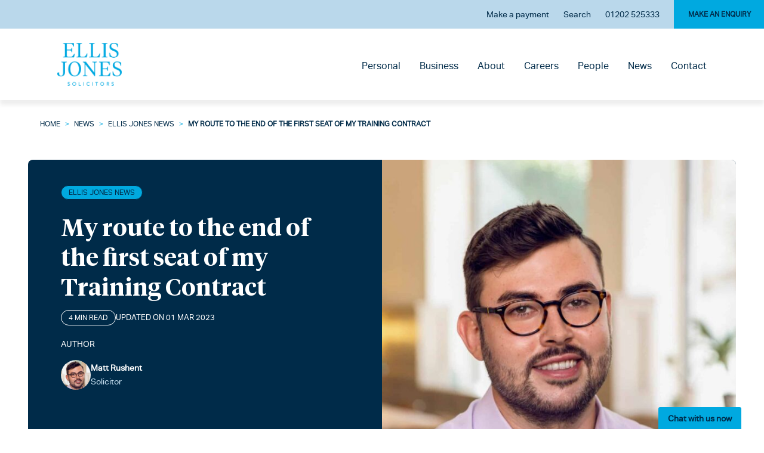

--- FILE ---
content_type: text/html; charset=UTF-8
request_url: https://www.ellisjones.co.uk/news/my-route-to-the-end-of-the-first-seat-of-my-training-contract/
body_size: 57919
content:

<!doctype html>
<!--[if lt IE 9]><html class="no-js no-svg ie lt-ie9 lt-ie8 lt-ie7" lang="en-US"> <![endif]-->
<!--[if IE 9]><html class="no-js no-svg ie ie9 lt-ie9 lt-ie8" lang="en-US"> <![endif]-->
<!--[if gt IE 9]><!--><html class="no-js no-svg" lang="en-US"> <!--<![endif]-->
<head> <script type="text/javascript">
/* <![CDATA[ */
var gform;gform||(document.addEventListener("gform_main_scripts_loaded",function(){gform.scriptsLoaded=!0}),document.addEventListener("gform/theme/scripts_loaded",function(){gform.themeScriptsLoaded=!0}),window.addEventListener("DOMContentLoaded",function(){gform.domLoaded=!0}),gform={domLoaded:!1,scriptsLoaded:!1,themeScriptsLoaded:!1,isFormEditor:()=>"function"==typeof InitializeEditor,callIfLoaded:function(o){return!(!gform.domLoaded||!gform.scriptsLoaded||!gform.themeScriptsLoaded&&!gform.isFormEditor()||(gform.isFormEditor()&&console.warn("The use of gform.initializeOnLoaded() is deprecated in the form editor context and will be removed in Gravity Forms 3.1."),o(),0))},initializeOnLoaded:function(o){gform.callIfLoaded(o)||(document.addEventListener("gform_main_scripts_loaded",()=>{gform.scriptsLoaded=!0,gform.callIfLoaded(o)}),document.addEventListener("gform/theme/scripts_loaded",()=>{gform.themeScriptsLoaded=!0,gform.callIfLoaded(o)}),window.addEventListener("DOMContentLoaded",()=>{gform.domLoaded=!0,gform.callIfLoaded(o)}))},hooks:{action:{},filter:{}},addAction:function(o,r,e,t){gform.addHook("action",o,r,e,t)},addFilter:function(o,r,e,t){gform.addHook("filter",o,r,e,t)},doAction:function(o){gform.doHook("action",o,arguments)},applyFilters:function(o){return gform.doHook("filter",o,arguments)},removeAction:function(o,r){gform.removeHook("action",o,r)},removeFilter:function(o,r,e){gform.removeHook("filter",o,r,e)},addHook:function(o,r,e,t,n){null==gform.hooks[o][r]&&(gform.hooks[o][r]=[]);var d=gform.hooks[o][r];null==n&&(n=r+"_"+d.length),gform.hooks[o][r].push({tag:n,callable:e,priority:t=null==t?10:t})},doHook:function(r,o,e){var t;if(e=Array.prototype.slice.call(e,1),null!=gform.hooks[r][o]&&((o=gform.hooks[r][o]).sort(function(o,r){return o.priority-r.priority}),o.forEach(function(o){"function"!=typeof(t=o.callable)&&(t=window[t]),"action"==r?t.apply(null,e):e[0]=t.apply(null,e)})),"filter"==r)return e[0]},removeHook:function(o,r,t,n){var e;null!=gform.hooks[o][r]&&(e=(e=gform.hooks[o][r]).filter(function(o,r,e){return!!(null!=n&&n!=o.tag||null!=t&&t!=o.priority)}),gform.hooks[o][r]=e)}});
/* ]]> */
</script>
<meta charset="UTF-8" /><script>if(navigator.userAgent.match(/MSIE|Internet Explorer/i)||navigator.userAgent.match(/Trident\/7\..*?rv:11/i)){var href=document.location.href;if(!href.match(/[?&]nowprocket/)){if(href.indexOf("?")==-1){if(href.indexOf("#")==-1){document.location.href=href+"?nowprocket=1"}else{document.location.href=href.replace("#","?nowprocket=1#")}}else{if(href.indexOf("#")==-1){document.location.href=href+"&nowprocket=1"}else{document.location.href=href.replace("#","&nowprocket=1#")}}}}</script><script>(()=>{class RocketLazyLoadScripts{constructor(){this.v="2.0.4",this.userEvents=["keydown","keyup","mousedown","mouseup","mousemove","mouseover","mouseout","touchmove","touchstart","touchend","touchcancel","wheel","click","dblclick","input"],this.attributeEvents=["onblur","onclick","oncontextmenu","ondblclick","onfocus","onmousedown","onmouseenter","onmouseleave","onmousemove","onmouseout","onmouseover","onmouseup","onmousewheel","onscroll","onsubmit"]}async t(){this.i(),this.o(),/iP(ad|hone)/.test(navigator.userAgent)&&this.h(),this.u(),this.l(this),this.m(),this.k(this),this.p(this),this._(),await Promise.all([this.R(),this.L()]),this.lastBreath=Date.now(),this.S(this),this.P(),this.D(),this.O(),this.M(),await this.C(this.delayedScripts.normal),await this.C(this.delayedScripts.defer),await this.C(this.delayedScripts.async),await this.T(),await this.F(),await this.j(),await this.A(),window.dispatchEvent(new Event("rocket-allScriptsLoaded")),this.everythingLoaded=!0,this.lastTouchEnd&&await new Promise(t=>setTimeout(t,500-Date.now()+this.lastTouchEnd)),this.I(),this.H(),this.U(),this.W()}i(){this.CSPIssue=sessionStorage.getItem("rocketCSPIssue"),document.addEventListener("securitypolicyviolation",t=>{this.CSPIssue||"script-src-elem"!==t.violatedDirective||"data"!==t.blockedURI||(this.CSPIssue=!0,sessionStorage.setItem("rocketCSPIssue",!0))},{isRocket:!0})}o(){window.addEventListener("pageshow",t=>{this.persisted=t.persisted,this.realWindowLoadedFired=!0},{isRocket:!0}),window.addEventListener("pagehide",()=>{this.onFirstUserAction=null},{isRocket:!0})}h(){let t;function e(e){t=e}window.addEventListener("touchstart",e,{isRocket:!0}),window.addEventListener("touchend",function i(o){o.changedTouches[0]&&t.changedTouches[0]&&Math.abs(o.changedTouches[0].pageX-t.changedTouches[0].pageX)<10&&Math.abs(o.changedTouches[0].pageY-t.changedTouches[0].pageY)<10&&o.timeStamp-t.timeStamp<200&&(window.removeEventListener("touchstart",e,{isRocket:!0}),window.removeEventListener("touchend",i,{isRocket:!0}),"INPUT"===o.target.tagName&&"text"===o.target.type||(o.target.dispatchEvent(new TouchEvent("touchend",{target:o.target,bubbles:!0})),o.target.dispatchEvent(new MouseEvent("mouseover",{target:o.target,bubbles:!0})),o.target.dispatchEvent(new PointerEvent("click",{target:o.target,bubbles:!0,cancelable:!0,detail:1,clientX:o.changedTouches[0].clientX,clientY:o.changedTouches[0].clientY})),event.preventDefault()))},{isRocket:!0})}q(t){this.userActionTriggered||("mousemove"!==t.type||this.firstMousemoveIgnored?"keyup"===t.type||"mouseover"===t.type||"mouseout"===t.type||(this.userActionTriggered=!0,this.onFirstUserAction&&this.onFirstUserAction()):this.firstMousemoveIgnored=!0),"click"===t.type&&t.preventDefault(),t.stopPropagation(),t.stopImmediatePropagation(),"touchstart"===this.lastEvent&&"touchend"===t.type&&(this.lastTouchEnd=Date.now()),"click"===t.type&&(this.lastTouchEnd=0),this.lastEvent=t.type,t.composedPath&&t.composedPath()[0].getRootNode()instanceof ShadowRoot&&(t.rocketTarget=t.composedPath()[0]),this.savedUserEvents.push(t)}u(){this.savedUserEvents=[],this.userEventHandler=this.q.bind(this),this.userEvents.forEach(t=>window.addEventListener(t,this.userEventHandler,{passive:!1,isRocket:!0})),document.addEventListener("visibilitychange",this.userEventHandler,{isRocket:!0})}U(){this.userEvents.forEach(t=>window.removeEventListener(t,this.userEventHandler,{passive:!1,isRocket:!0})),document.removeEventListener("visibilitychange",this.userEventHandler,{isRocket:!0}),this.savedUserEvents.forEach(t=>{(t.rocketTarget||t.target).dispatchEvent(new window[t.constructor.name](t.type,t))})}m(){const t="return false",e=Array.from(this.attributeEvents,t=>"data-rocket-"+t),i="["+this.attributeEvents.join("],[")+"]",o="[data-rocket-"+this.attributeEvents.join("],[data-rocket-")+"]",s=(e,i,o)=>{o&&o!==t&&(e.setAttribute("data-rocket-"+i,o),e["rocket"+i]=new Function("event",o),e.setAttribute(i,t))};new MutationObserver(t=>{for(const n of t)"attributes"===n.type&&(n.attributeName.startsWith("data-rocket-")||this.everythingLoaded?n.attributeName.startsWith("data-rocket-")&&this.everythingLoaded&&this.N(n.target,n.attributeName.substring(12)):s(n.target,n.attributeName,n.target.getAttribute(n.attributeName))),"childList"===n.type&&n.addedNodes.forEach(t=>{if(t.nodeType===Node.ELEMENT_NODE)if(this.everythingLoaded)for(const i of[t,...t.querySelectorAll(o)])for(const t of i.getAttributeNames())e.includes(t)&&this.N(i,t.substring(12));else for(const e of[t,...t.querySelectorAll(i)])for(const t of e.getAttributeNames())this.attributeEvents.includes(t)&&s(e,t,e.getAttribute(t))})}).observe(document,{subtree:!0,childList:!0,attributeFilter:[...this.attributeEvents,...e]})}I(){this.attributeEvents.forEach(t=>{document.querySelectorAll("[data-rocket-"+t+"]").forEach(e=>{this.N(e,t)})})}N(t,e){const i=t.getAttribute("data-rocket-"+e);i&&(t.setAttribute(e,i),t.removeAttribute("data-rocket-"+e))}k(t){Object.defineProperty(HTMLElement.prototype,"onclick",{get(){return this.rocketonclick||null},set(e){this.rocketonclick=e,this.setAttribute(t.everythingLoaded?"onclick":"data-rocket-onclick","this.rocketonclick(event)")}})}S(t){function e(e,i){let o=e[i];e[i]=null,Object.defineProperty(e,i,{get:()=>o,set(s){t.everythingLoaded?o=s:e["rocket"+i]=o=s}})}e(document,"onreadystatechange"),e(window,"onload"),e(window,"onpageshow");try{Object.defineProperty(document,"readyState",{get:()=>t.rocketReadyState,set(e){t.rocketReadyState=e},configurable:!0}),document.readyState="loading"}catch(t){console.log("WPRocket DJE readyState conflict, bypassing")}}l(t){this.originalAddEventListener=EventTarget.prototype.addEventListener,this.originalRemoveEventListener=EventTarget.prototype.removeEventListener,this.savedEventListeners=[],EventTarget.prototype.addEventListener=function(e,i,o){o&&o.isRocket||!t.B(e,this)&&!t.userEvents.includes(e)||t.B(e,this)&&!t.userActionTriggered||e.startsWith("rocket-")||t.everythingLoaded?t.originalAddEventListener.call(this,e,i,o):(t.savedEventListeners.push({target:this,remove:!1,type:e,func:i,options:o}),"mouseenter"!==e&&"mouseleave"!==e||t.originalAddEventListener.call(this,e,t.savedUserEvents.push,o))},EventTarget.prototype.removeEventListener=function(e,i,o){o&&o.isRocket||!t.B(e,this)&&!t.userEvents.includes(e)||t.B(e,this)&&!t.userActionTriggered||e.startsWith("rocket-")||t.everythingLoaded?t.originalRemoveEventListener.call(this,e,i,o):t.savedEventListeners.push({target:this,remove:!0,type:e,func:i,options:o})}}J(t,e){this.savedEventListeners=this.savedEventListeners.filter(i=>{let o=i.type,s=i.target||window;return e!==o||t!==s||(this.B(o,s)&&(i.type="rocket-"+o),this.$(i),!1)})}H(){EventTarget.prototype.addEventListener=this.originalAddEventListener,EventTarget.prototype.removeEventListener=this.originalRemoveEventListener,this.savedEventListeners.forEach(t=>this.$(t))}$(t){t.remove?this.originalRemoveEventListener.call(t.target,t.type,t.func,t.options):this.originalAddEventListener.call(t.target,t.type,t.func,t.options)}p(t){let e;function i(e){return t.everythingLoaded?e:e.split(" ").map(t=>"load"===t||t.startsWith("load.")?"rocket-jquery-load":t).join(" ")}function o(o){function s(e){const s=o.fn[e];o.fn[e]=o.fn.init.prototype[e]=function(){return this[0]===window&&t.userActionTriggered&&("string"==typeof arguments[0]||arguments[0]instanceof String?arguments[0]=i(arguments[0]):"object"==typeof arguments[0]&&Object.keys(arguments[0]).forEach(t=>{const e=arguments[0][t];delete arguments[0][t],arguments[0][i(t)]=e})),s.apply(this,arguments),this}}if(o&&o.fn&&!t.allJQueries.includes(o)){const e={DOMContentLoaded:[],"rocket-DOMContentLoaded":[]};for(const t in e)document.addEventListener(t,()=>{e[t].forEach(t=>t())},{isRocket:!0});o.fn.ready=o.fn.init.prototype.ready=function(i){function s(){parseInt(o.fn.jquery)>2?setTimeout(()=>i.bind(document)(o)):i.bind(document)(o)}return"function"==typeof i&&(t.realDomReadyFired?!t.userActionTriggered||t.fauxDomReadyFired?s():e["rocket-DOMContentLoaded"].push(s):e.DOMContentLoaded.push(s)),o([])},s("on"),s("one"),s("off"),t.allJQueries.push(o)}e=o}t.allJQueries=[],o(window.jQuery),Object.defineProperty(window,"jQuery",{get:()=>e,set(t){o(t)}})}P(){const t=new Map;document.write=document.writeln=function(e){const i=document.currentScript,o=document.createRange(),s=i.parentElement;let n=t.get(i);void 0===n&&(n=i.nextSibling,t.set(i,n));const c=document.createDocumentFragment();o.setStart(c,0),c.appendChild(o.createContextualFragment(e)),s.insertBefore(c,n)}}async R(){return new Promise(t=>{this.userActionTriggered?t():this.onFirstUserAction=t})}async L(){return new Promise(t=>{document.addEventListener("DOMContentLoaded",()=>{this.realDomReadyFired=!0,t()},{isRocket:!0})})}async j(){return this.realWindowLoadedFired?Promise.resolve():new Promise(t=>{window.addEventListener("load",t,{isRocket:!0})})}M(){this.pendingScripts=[];this.scriptsMutationObserver=new MutationObserver(t=>{for(const e of t)e.addedNodes.forEach(t=>{"SCRIPT"!==t.tagName||t.noModule||t.isWPRocket||this.pendingScripts.push({script:t,promise:new Promise(e=>{const i=()=>{const i=this.pendingScripts.findIndex(e=>e.script===t);i>=0&&this.pendingScripts.splice(i,1),e()};t.addEventListener("load",i,{isRocket:!0}),t.addEventListener("error",i,{isRocket:!0}),setTimeout(i,1e3)})})})}),this.scriptsMutationObserver.observe(document,{childList:!0,subtree:!0})}async F(){await this.X(),this.pendingScripts.length?(await this.pendingScripts[0].promise,await this.F()):this.scriptsMutationObserver.disconnect()}D(){this.delayedScripts={normal:[],async:[],defer:[]},document.querySelectorAll("script[type$=rocketlazyloadscript]").forEach(t=>{t.hasAttribute("data-rocket-src")?t.hasAttribute("async")&&!1!==t.async?this.delayedScripts.async.push(t):t.hasAttribute("defer")&&!1!==t.defer||"module"===t.getAttribute("data-rocket-type")?this.delayedScripts.defer.push(t):this.delayedScripts.normal.push(t):this.delayedScripts.normal.push(t)})}async _(){await this.L();let t=[];document.querySelectorAll("script[type$=rocketlazyloadscript][data-rocket-src]").forEach(e=>{let i=e.getAttribute("data-rocket-src");if(i&&!i.startsWith("data:")){i.startsWith("//")&&(i=location.protocol+i);try{const o=new URL(i).origin;o!==location.origin&&t.push({src:o,crossOrigin:e.crossOrigin||"module"===e.getAttribute("data-rocket-type")})}catch(t){}}}),t=[...new Map(t.map(t=>[JSON.stringify(t),t])).values()],this.Y(t,"preconnect")}async G(t){if(await this.K(),!0!==t.noModule||!("noModule"in HTMLScriptElement.prototype))return new Promise(e=>{let i;function o(){(i||t).setAttribute("data-rocket-status","executed"),e()}try{if(navigator.userAgent.includes("Firefox/")||""===navigator.vendor||this.CSPIssue)i=document.createElement("script"),[...t.attributes].forEach(t=>{let e=t.nodeName;"type"!==e&&("data-rocket-type"===e&&(e="type"),"data-rocket-src"===e&&(e="src"),i.setAttribute(e,t.nodeValue))}),t.text&&(i.text=t.text),t.nonce&&(i.nonce=t.nonce),i.hasAttribute("src")?(i.addEventListener("load",o,{isRocket:!0}),i.addEventListener("error",()=>{i.setAttribute("data-rocket-status","failed-network"),e()},{isRocket:!0}),setTimeout(()=>{i.isConnected||e()},1)):(i.text=t.text,o()),i.isWPRocket=!0,t.parentNode.replaceChild(i,t);else{const i=t.getAttribute("data-rocket-type"),s=t.getAttribute("data-rocket-src");i?(t.type=i,t.removeAttribute("data-rocket-type")):t.removeAttribute("type"),t.addEventListener("load",o,{isRocket:!0}),t.addEventListener("error",i=>{this.CSPIssue&&i.target.src.startsWith("data:")?(console.log("WPRocket: CSP fallback activated"),t.removeAttribute("src"),this.G(t).then(e)):(t.setAttribute("data-rocket-status","failed-network"),e())},{isRocket:!0}),s?(t.fetchPriority="high",t.removeAttribute("data-rocket-src"),t.src=s):t.src="data:text/javascript;base64,"+window.btoa(unescape(encodeURIComponent(t.text)))}}catch(i){t.setAttribute("data-rocket-status","failed-transform"),e()}});t.setAttribute("data-rocket-status","skipped")}async C(t){const e=t.shift();return e?(e.isConnected&&await this.G(e),this.C(t)):Promise.resolve()}O(){this.Y([...this.delayedScripts.normal,...this.delayedScripts.defer,...this.delayedScripts.async],"preload")}Y(t,e){this.trash=this.trash||[];let i=!0;var o=document.createDocumentFragment();t.forEach(t=>{const s=t.getAttribute&&t.getAttribute("data-rocket-src")||t.src;if(s&&!s.startsWith("data:")){const n=document.createElement("link");n.href=s,n.rel=e,"preconnect"!==e&&(n.as="script",n.fetchPriority=i?"high":"low"),t.getAttribute&&"module"===t.getAttribute("data-rocket-type")&&(n.crossOrigin=!0),t.crossOrigin&&(n.crossOrigin=t.crossOrigin),t.integrity&&(n.integrity=t.integrity),t.nonce&&(n.nonce=t.nonce),o.appendChild(n),this.trash.push(n),i=!1}}),document.head.appendChild(o)}W(){this.trash.forEach(t=>t.remove())}async T(){try{document.readyState="interactive"}catch(t){}this.fauxDomReadyFired=!0;try{await this.K(),this.J(document,"readystatechange"),document.dispatchEvent(new Event("rocket-readystatechange")),await this.K(),document.rocketonreadystatechange&&document.rocketonreadystatechange(),await this.K(),this.J(document,"DOMContentLoaded"),document.dispatchEvent(new Event("rocket-DOMContentLoaded")),await this.K(),this.J(window,"DOMContentLoaded"),window.dispatchEvent(new Event("rocket-DOMContentLoaded"))}catch(t){console.error(t)}}async A(){try{document.readyState="complete"}catch(t){}try{await this.K(),this.J(document,"readystatechange"),document.dispatchEvent(new Event("rocket-readystatechange")),await this.K(),document.rocketonreadystatechange&&document.rocketonreadystatechange(),await this.K(),this.J(window,"load"),window.dispatchEvent(new Event("rocket-load")),await this.K(),window.rocketonload&&window.rocketonload(),await this.K(),this.allJQueries.forEach(t=>t(window).trigger("rocket-jquery-load")),await this.K(),this.J(window,"pageshow");const t=new Event("rocket-pageshow");t.persisted=this.persisted,window.dispatchEvent(t),await this.K(),window.rocketonpageshow&&window.rocketonpageshow({persisted:this.persisted})}catch(t){console.error(t)}}async K(){Date.now()-this.lastBreath>45&&(await this.X(),this.lastBreath=Date.now())}async X(){return document.hidden?new Promise(t=>setTimeout(t)):new Promise(t=>requestAnimationFrame(t))}B(t,e){return e===document&&"readystatechange"===t||(e===document&&"DOMContentLoaded"===t||(e===window&&"DOMContentLoaded"===t||(e===window&&"load"===t||e===window&&"pageshow"===t)))}static run(){(new RocketLazyLoadScripts).t()}}RocketLazyLoadScripts.run()})();</script>
    
        
    <meta http-equiv="X-UA-Compatible" content="IE=edge">
    <meta name="viewport" content="width=device-width, initial-scale=1">
    <link rel="author" href="https://www.ellisjones.co.uk/wp-content/themes/ellisjones/humans.txt" />
    <link rel="pingback" href="https://www.ellisjones.co.uk/xmlrpc.php" />
    <link rel="profile" href="http://gmpg.org/xfn/11">

    
    <meta name="SKYPE_TOOLBAR" content="SKYPE_TOOLBAR_PARSER_COMPATIBLE" />
            <link rel="icon" type="image/png" href="" />
    

    <script type="rocketlazyloadscript" async data-rocket-type="text/javascript" data-rocket-src="https://secure.leadforensics.com/js/87511.js"></script>
    <noscript><img alt="" src="https://secure.leadforensics.com/87511.png" style="display:none;" />
    </noscript>



            <script type="rocketlazyloadscript">
            function readCookie(name) {
                let match = document.cookie.match(new RegExp('(^|; )' + name + '=([^;]*)'));
                return match ? decodeURIComponent(match[2]) : null;
            }
            console.log('Wilson Cookie Consent: Loaded GTM snippet');
            
            window.dataLayer = window.dataLayer || [];
            function gtag(){ dataLayer.push(arguments); }
            let userConsent = readCookie('cookie_consent');
            if (userConsent === 'accepted') {
                gtag('consent','update',{
                    'ad_storage':'granted',
                    'analytics_storage':'granted',
                    'ad_user_data':'granted',
                    'ad_personalization':'granted'
                });
            } else {
                gtag('consent', 'default', {
                    'ad_storage': 'denied',
                    'analytics_storage': 'denied',
                    'ad_user_data': 'denied',
                    'ad_personalization': 'denied'
                });
            }
        </script>

        <script type="rocketlazyloadscript">
        (function(w,d,s,l,i){
            w[l] = w[l] || [];
            w[l].push({'gtm.start': new Date().getTime(), event:'gtm.js'});
            var f = d.getElementsByTagName(s)[0], j = d.createElement(s), dl = l != 'dataLayer' ? '&l='+l : '';
            j.async = true;
            j.src = 'https://www.googletagmanager.com/gtm.js?id='+i+dl;
            f.parentNode.insertBefore(j,f);
        })(window,document,'script','dataLayer','GTM-5ZHSCKG');
        </script>
    <meta name='robots' content='index, follow, max-image-preview:large, max-snippet:-1, max-video-preview:-1' />

	<!-- This site is optimized with the Yoast SEO Premium plugin v20.8 (Yoast SEO v26.6) - https://yoast.com/wordpress/plugins/seo/ -->
	<title>The End of the First Seat of my Training Contract</title>
<style id="wpr-usedcss">img:is([sizes=auto i],[sizes^="auto," i]){contain-intrinsic-size:3000px 1500px}img.emoji{display:inline!important;border:none!important;box-shadow:none!important;height:1em!important;width:1em!important;margin:0 .07em!important;vertical-align:-.1em!important;background:0 0!important;padding:0!important}:root{--wp--preset--aspect-ratio--square:1;--wp--preset--aspect-ratio--4-3:4/3;--wp--preset--aspect-ratio--3-4:3/4;--wp--preset--aspect-ratio--3-2:3/2;--wp--preset--aspect-ratio--2-3:2/3;--wp--preset--aspect-ratio--16-9:16/9;--wp--preset--aspect-ratio--9-16:9/16;--wp--preset--color--black:#000000;--wp--preset--color--cyan-bluish-gray:#abb8c3;--wp--preset--color--white:#ffffff;--wp--preset--color--pale-pink:#f78da7;--wp--preset--color--vivid-red:#cf2e2e;--wp--preset--color--luminous-vivid-orange:#ff6900;--wp--preset--color--luminous-vivid-amber:#fcb900;--wp--preset--color--light-green-cyan:#7bdcb5;--wp--preset--color--vivid-green-cyan:#00d084;--wp--preset--color--pale-cyan-blue:#8ed1fc;--wp--preset--color--vivid-cyan-blue:#0693e3;--wp--preset--color--vivid-purple:#9b51e0;--wp--preset--gradient--vivid-cyan-blue-to-vivid-purple:linear-gradient(135deg,rgba(6, 147, 227, 1) 0%,rgb(155, 81, 224) 100%);--wp--preset--gradient--light-green-cyan-to-vivid-green-cyan:linear-gradient(135deg,rgb(122, 220, 180) 0%,rgb(0, 208, 130) 100%);--wp--preset--gradient--luminous-vivid-amber-to-luminous-vivid-orange:linear-gradient(135deg,rgba(252, 185, 0, 1) 0%,rgba(255, 105, 0, 1) 100%);--wp--preset--gradient--luminous-vivid-orange-to-vivid-red:linear-gradient(135deg,rgba(255, 105, 0, 1) 0%,rgb(207, 46, 46) 100%);--wp--preset--gradient--very-light-gray-to-cyan-bluish-gray:linear-gradient(135deg,rgb(238, 238, 238) 0%,rgb(169, 184, 195) 100%);--wp--preset--gradient--cool-to-warm-spectrum:linear-gradient(135deg,rgb(74, 234, 220) 0%,rgb(151, 120, 209) 20%,rgb(207, 42, 186) 40%,rgb(238, 44, 130) 60%,rgb(251, 105, 98) 80%,rgb(254, 248, 76) 100%);--wp--preset--gradient--blush-light-purple:linear-gradient(135deg,rgb(255, 206, 236) 0%,rgb(152, 150, 240) 100%);--wp--preset--gradient--blush-bordeaux:linear-gradient(135deg,rgb(254, 205, 165) 0%,rgb(254, 45, 45) 50%,rgb(107, 0, 62) 100%);--wp--preset--gradient--luminous-dusk:linear-gradient(135deg,rgb(255, 203, 112) 0%,rgb(199, 81, 192) 50%,rgb(65, 88, 208) 100%);--wp--preset--gradient--pale-ocean:linear-gradient(135deg,rgb(255, 245, 203) 0%,rgb(182, 227, 212) 50%,rgb(51, 167, 181) 100%);--wp--preset--gradient--electric-grass:linear-gradient(135deg,rgb(202, 248, 128) 0%,rgb(113, 206, 126) 100%);--wp--preset--gradient--midnight:linear-gradient(135deg,rgb(2, 3, 129) 0%,rgb(40, 116, 252) 100%);--wp--preset--font-size--small:13px;--wp--preset--font-size--medium:20px;--wp--preset--font-size--large:36px;--wp--preset--font-size--x-large:42px;--wp--preset--spacing--20:0.44rem;--wp--preset--spacing--30:0.67rem;--wp--preset--spacing--40:1rem;--wp--preset--spacing--50:1.5rem;--wp--preset--spacing--60:2.25rem;--wp--preset--spacing--70:3.38rem;--wp--preset--spacing--80:5.06rem;--wp--preset--shadow--natural:6px 6px 9px rgba(0, 0, 0, .2);--wp--preset--shadow--deep:12px 12px 50px rgba(0, 0, 0, .4);--wp--preset--shadow--sharp:6px 6px 0px rgba(0, 0, 0, .2);--wp--preset--shadow--outlined:6px 6px 0px -3px rgba(255, 255, 255, 1),6px 6px rgba(0, 0, 0, 1);--wp--preset--shadow--crisp:6px 6px 0px rgba(0, 0, 0, 1)}:where(.is-layout-flex){gap:.5em}:where(.is-layout-grid){gap:.5em}:where(.wp-block-post-template.is-layout-flex){gap:1.25em}:where(.wp-block-post-template.is-layout-grid){gap:1.25em}:where(.wp-block-columns.is-layout-flex){gap:2em}:where(.wp-block-columns.is-layout-grid){gap:2em}:root :where(.wp-block-pullquote){font-size:1.5em;line-height:1.6}.slick-slider{position:relative;display:block;box-sizing:border-box;-webkit-touch-callout:none;-webkit-user-select:none;-moz-user-select:none;-ms-user-select:none;user-select:none;touch-action:pan-y;-webkit-tap-highlight-color:transparent}.slick-slider .slick-list{position:relative;overflow:hidden;display:block;margin:0;padding:0}.slick-slider .slick-list:focus{outline:0}.slick-slider .slick-list,.slick-slider .slick-track{transform:translateZ(0)}.slick-slider .slick-track{position:relative;left:0;top:0;display:flex;margin-left:auto;margin-right:auto}.slick-loading .slick-slider .slick-track{visibility:hidden}.slick-slide{height:100%;min-height:1px;display:none}[dir=rtl] .slick-slide{float:right}.slick-slide img{display:block}.slick-slide.slick-loading img{display:none}.slick-initialized .slick-slide{display:block}.slick-loading .slick-slide{visibility:hidden}.slick-vertical .slick-slide{display:block;height:auto;border:1px solid transparent}.slick-slider.slick-dotted{margin-bottom:50px}.slick-slider .slick-dots{position:absolute;bottom:-50px;padding:0;width:100%;text-align:center}.slick-slider .slick-dots li{display:inline-block;vertical-align:middle;list-style:none;line-height:0;padding-left:5px;padding-right:5px}.slick-slider .slick-dots li button{width:20px;height:20px;padding:0;border:2px solid #002b49;border-radius:100%;font-size:0;background-color:#00a9e0;transition:background-color .3s ease,opacity .3s ease}.slick-slider .slick-dots li button:focus,.slick-slider .slick-dots li button:hover{outline:0;cursor:pointer;background-color:#002b49;opacity:.8}.slick-slider .slick-dots li.slick-active button{background-color:#002b49}.slick-arrow{width:50px;height:50px;border:2px solid #00a9e0;position:absolute;top:70px;z-index:999;padding:0;display:flex;align-items:center;justify-content:center}.slick-arrow,.slick-arrow:before{font-size:0;background-color:transparent;box-shadow:none;transition:border .3s ease}.slick-arrow:before{content:"";width:8px;height:8px;border:2px solid #002b49;border-top:0;border-right:0;display:block}.slick-arrow.slick-hidden,.slick-arrow:after{display:none}.slick-arrow:focus,.slick-arrow:hover{outline:0;cursor:pointer;border-color:#002b49}.slick-arrow.slick-prev{left:-100px}.slick-arrow.slick-prev:before{border-top:0;border-right:0;transform:rotate(45deg) translate(2px,-1px)}.slick-arrow.slick-next{right:-97px}.slick-arrow.slick-next:before{transform:rotate(-135deg) translate(1px,-2px)}.slick-lightbox{position:fixed;top:0;left:0;z-index:999999;width:100%;height:100%;background:#000;transition:opacity .5s ease}.slick-lightbox .slick-loading .slick-list{background-color:transparent}.slick-lightbox .slick-prev{left:15px}.slick-lightbox .slick-next{right:15px}.slick-lightbox-hide{opacity:0}.slick-lightbox-hide-init{position:absolute;top:-9999px;opacity:0}.slick-lightbox-inner{position:fixed;top:0;left:0;width:100%;height:100%}.slick-lightbox-slick-item{text-align:center;overflow:hidden}.slick-lightbox-slick-item:before{content:"";display:inline-block;height:100%;vertical-align:middle;margin-right:-.25em}.slick-lightbox-slick-item-inner{display:inline-block;vertical-align:middle;max-width:90%;max-height:90%}.slick-lightbox-slick-img{margin:0 auto;display:block;max-width:90%;max-height:90%}.slick-lightbox-close{position:absolute;top:15px;right:15px;display:block;height:20px;width:20px;line-height:0;font-size:0;cursor:pointer;background:0 0;color:transparent;padding:0;border:none}.slick-lightbox-close:focus{outline:0}.slick-lightbox-close:before{font-family:slick;font-size:20px;line-height:1;color:#fff;opacity:.85;-webkit-font-smoothing:antialiased;-moz-osx-font-smoothing:grayscale;content:"×"}.slick-lightbox .slick-arrow{top:50%;transform:translateY(-50%);border:none;color:#fff;width:5%}.slick-lightbox .slick-arrow:before{border-color:#fff}.swing{-webkit-animation-name:swing;animation-name:swing;-webkit-animation-duration:1s;animation-duration:1s;-webkit-animation-fill-mode:both;animation-fill-mode:both;transform-origin:top center}@-webkit-keyframes swing{20%{transform:rotate(15deg)}40%{transform:rotate(-10deg)}60%{transform:rotate(5deg)}80%{transform:rotate(-5deg)}to{transform:rotate(0)}}@keyframes swing{20%{transform:rotate(15deg)}40%{transform:rotate(-10deg)}60%{transform:rotate(5deg)}80%{transform:rotate(-5deg)}to{transform:rotate(0)}}.fadeInUp{-webkit-animation-name:fadeInUp;animation-name:fadeInUp;-webkit-animation-duration:1s;animation-duration:1s;-webkit-animation-fill-mode:both;animation-fill-mode:both}@-webkit-keyframes fadeInUp{0%{opacity:0;transform:translate3d(0,20%,0)}to{opacity:1;transform:none;transform:translateZ(0)}}@keyframes fadeInUp{0%{opacity:0;transform:translate3d(0,20%,0)}to{opacity:1;transform:none;transform:translateZ(0)}}@font-face{font-family:aktiv-grotesk;src:url(https://www.ellisjones.co.uk/wp-content/themes/ellisjones/assets/font/AktivGrotesk-Regular.woff2) format("woff2"),url(https://www.ellisjones.co.uk/wp-content/themes/ellisjones/assets/font/AktivGrotesk-Regular.woff) format("woff"),url(https://www.ellisjones.co.uk/wp-content/themes/ellisjones/assets/font/AktivGrotesk-Regular.ttf) format("truetype"),url(https://www.ellisjones.co.uk/wp-content/themes/ellisjones/assets/font/AktivGrotesk-Regular.otf) format("opentype");font-weight:400;font-style:normal;font-display:swap}@font-face{font-family:aktiv-grotesk-medium;src:url(https://www.ellisjones.co.uk/wp-content/themes/ellisjones/assets/font/aktivgrotesk-medium-webfont.woff2) format("woff2"),url(https://www.ellisjones.co.uk/wp-content/themes/ellisjones/assets/font/aktivgrotesk-medium-webfont.woff) format("woff"),url(https://www.ellisjones.co.uk/wp-content/themes/ellisjones/assets/font/AktivGrotesk-Medium.otf) format("opentype");font-weight:400;font-style:normal;font-display:swap}@font-face{font-family:'Tiempos Headline';src:url(https://www.ellisjones.co.uk/wp-content/themes/ellisjones/assets/font/TiemposHeadline-Semibold.woff2) format("woff2"),url(https://www.ellisjones.co.uk/wp-content/themes/ellisjones/assets/font/TiemposHeadline-Semibold.woff) format("woff"),url(https://www.ellisjones.co.uk/wp-content/themes/ellisjones/assets/font/TiemposHeadline-Semibold.ttf) format("truetype");font-weight:600;font-style:normal;font-display:swap}@font-face{font-family:'Tiempos Headline';src:url(https://www.ellisjones.co.uk/wp-content/themes/ellisjones/assets/font/TiemposHeadline-Regular.woff2) format("woff2"),url(https://www.ellisjones.co.uk/wp-content/themes/ellisjones/assets/font/TiemposHeadline-Regular.woff) format("woff"),url(https://www.ellisjones.co.uk/wp-content/themes/ellisjones/assets/font/TiemposHeadline-Regular.ttf) format("truetype");font-weight:400;font-style:normal;font-display:swap}a,address,b,body,canvas,code,div,em,fieldset,footer,form,h1,h2,h3,h4,header,html,iframe,img,label,legend,li,menu,nav,object,p,section,span,strong,table,tbody,time,tr,ul,var{margin:0;padding:0;vertical-align:baseline;font-size:100%;background:0 0;border:0;outline:0;-webkit-font-smoothing:subpixel-antialiased;-webkit-tap-highlight-color:transparent}html{-ms-text-size-adjust:100%;-webkit-text-size-adjust:100%}body,html{height:100%}body{display:flex;flex-wrap:wrap;max-width:100%}*{box-sizing:border-box}footer,header,nav,section{display:block}.container{width:100%;max-width:1118px;margin-left:auto;margin-right:auto;padding-left:15px;padding-right:15px}@media (min-width:768px) and (max-width:1199px){.container{padding-left:40px;padding-right:40px}}.container-fluid{width:100%;max-width:1442px;margin-left:auto;margin-right:auto;padding-right:62px;padding-left:62px}@media (max-width:1023px){.container-fluid{padding-left:40px;padding-right:40px}.main-header .bottom-header .container{padding:0 20px}}.row{display:flex;flex-wrap:wrap;margin-right:-15px;margin-left:-15px}[class*=cell-]{padding-left:15px;padding-right:15px;position:relative;width:100%}.d-flex{display:flex;flex-wrap:wrap}.d-flex img{align-self:center}.align-items-center{align-items:center}.justify-content-between{justify-content:space-between}.cell-12{width:100%}.d-block{display:block}@media (min-width:768px){.cell-md-6{width:50%}.cell-md-12{width:100%}.d-md-none{display:none}.headroom--pinned{transform:translateY(0)}}@media (min-width:1024px){.cell-lg-4{width:33.33333%}.cell-lg-6{width:50%}.cell-lg-8{width:66.66667%}}.my-40{margin-bottom:40px}.my-40{margin-top:40px}.mb-20{margin-bottom:20px}html{font-size:100%}body{min-height:100%;height:auto;color:#002b49;font-size:1rem;font-family:aktiv-grotesk,sans-serif;line-height:1.7;background-color:#fff}@media (-ms-high-contrast:none),screen and (-ms-high-contrast:active){body{height:100%}}h1{margin-bottom:.94rem;font-family:'Tiempos Headline',Arial,sans-serif;font-weight:600;line-height:1.1;color:#002b49}h1 a{color:inherit;text-decoration:none}.h2,h2{margin-bottom:.94rem;font-family:'Tiempos Headline',Arial,sans-serif;font-weight:600;line-height:1.1;color:#002b49}.h2 a,h2 a{color:inherit;text-decoration:none}.h3,h3{margin-bottom:.94rem;font-family:'Tiempos Headline',Arial,sans-serif;font-weight:600;line-height:1.1;color:#002b49}.h3 a,h3 a{color:inherit;text-decoration:none}.h4,h4{margin-bottom:.94rem;font-family:'Tiempos Headline',Arial,sans-serif;font-weight:600;line-height:1.1;color:#002b49}.h4 a,h4 a{color:inherit;text-decoration:none}.h5{margin-bottom:.94rem;font-family:'Tiempos Headline',Arial,sans-serif;font-weight:600;line-height:1.1;color:#002b49}.h5 a{color:inherit;text-decoration:none}.h6{margin-bottom:.94rem;font-family:'Tiempos Headline',Arial,sans-serif;font-weight:600;line-height:1.1;color:#002b49}.h6 a{color:inherit;text-decoration:none}h1{font-size:3rem}@media (max-width:767px){.container-fluid{padding-left:15px;padding-right:15px}h1{font-size:2rem}}.h2,h2{font-size:2.5rem;line-height:50px}@media (max-width:767px){.h2,h2{font-size:1.66667rem}}.h3,h3{font-size:2rem}@media (max-width:767px){.h3,h3{font-size:1.66667rem}.h4,h4{font-size:1.5rem}}.h4,h4{font-size:1.5rem}.h5{font-size:1.25rem}@media (max-width:767px){.h5{font-size:1.13636rem}}.h6{font-size:1.13rem}@media (max-width:767px){.h6{font-size:1.02727rem}}p{margin-bottom:15px}p:last-child{margin-bottom:0}ul{padding-left:20px;margin-bottom:15px}ul ul{margin-bottom:0}ul li{padding-top:6px;padding-bottom:6px}ul li:last-child{padding-bottom:0}img{max-width:100%;border:none}img,img[src$=".svg"]{display:inline-block;height:auto;vertical-align:top}img[src$=".svg"]{width:100%}.no-underline{text-decoration:none!important}a{color:#002b49;transition:background-color .3s ease 0s,color .3s ease 0s}a:focus,a:hover{color:#00a9e0;text-decoration:underline;outline:0}table{border-spacing:0;border-collapse:collapse}.btn,button,input[type=button],input[type=submit]{display:inline-block;padding:15px 22px 15px 24px;vertical-align:top;color:#002b49;font-size:.75rem;line-height:1.5;text-align:center;text-decoration:none;border:none;border-radius:0;background-color:#00a9e0;transition:background-color .3s ease 0s,color .3s ease 0s;text-transform:uppercase;font-weight:700;position:relative;overflow:hidden;transition:color .3s;z-index:2}.btn:after,button:after,input[type=button]:after,input[type=submit]:after{content:"";position:absolute;z-index:-1;transition:width .3s,opacity .3s;width:0;height:530px;top:50%;left:50%;opacity:0;transform:translate(-50%,-50%) rotate(45deg);transform:translate3d(-50%,-50%,0) rotate(45deg);-webkit-backface-visibility:hidden;backface-visibility:hidden;background-color:#002b49}.btn:focus,.btn:hover,button:focus,button:hover,input:focus[type=button],input:focus[type=submit],input:hover[type=button],input:hover[type=submit]{cursor:pointer;color:#fff;text-decoration:none}.btn:focus:after,.btn:hover:after,button:focus:after,button:hover:after,input[type=button]:focus:after,input[type=button]:hover:after,input[type=submit]:focus:after,input[type=submit]:hover:after{width:110%;opacity:1}.btn-arrow{padding:12px 35px;position:relative}.btn-arrow>span{position:relative;right:0;transition:all .3s ease}.btn-arrow:before{content:"";background:var(--wpr-bg-6f6b47bd-0598-43b2-b45e-48d884bd6192) no-repeat;width:24px;height:12px;display:block;float:right;margin-left:15px;margin-top:2px}.btn-arrow:focus:before,.btn-arrow:hover:before{background:var(--wpr-bg-fe068b2f-4491-4957-8ff6-a5b8939336aa) no-repeat;-webkit-animation:.4s cubic-bezier(.77,0,.175,1) animate-arrow-right;animation:.4s cubic-bezier(.77,0,.175,1) animate-arrow-right}.btn-arrow:focus>span,.btn-arrow:hover>span{right:10px}.btn-arrow.trans-arrow{background:0 0;border:1px solid;border-radius:6px}.btn-arrow.trans-arrow:before{top:15px;background:var(--wpr-bg-383a786c-0a99-45de-9a9d-1a0e9cef83c5) no-repeat}.btn-arrow.trans-arrow:after{display:none}.btn-arrow.trans-arrow:hover{border-color:#002b49;color:#002b49}button,input[type=button],input[type=submit]{-webkit-appearance:button}#designstudio-button #transparent-button:hover:after{display:none}@-webkit-keyframes animate-arrow-right{0%{transform:translate(0) scale(1);transform:translateZ(0) scale(1);opacity:1}50%{transform:translate(10px) scaleX(1.3);transform:translate3d(10px,0,0) scaleX(1.3);opacity:0}51%{transform:translate(-10px) scaleX(1.3);transform:translate3d(-10px,0,0) scaleX(1.3);opacity:0}to{transform:translate(0) scale(1);transform:translateZ(0) scale(1);opacity:1}}@keyframes animate-arrow-right{0%{transform:translate(0) scale(1);transform:translateZ(0) scale(1);opacity:1}50%{transform:translate(10px) scaleX(1.3);transform:translate3d(10px,0,0) scaleX(1.3);opacity:0}51%{transform:translate(-10px) scaleX(1.3);transform:translate3d(-10px,0,0) scaleX(1.3);opacity:0}to{transform:translate(0) scale(1);transform:translateZ(0) scale(1);opacity:1}}form label{display:block;margin-bottom:10px;line-height:1.5;font-weight:400;font-size:.88rem;color:#000}button,form label,input,select,textarea{font-family:aktiv-grotesk,sans-serif}input[type=button],input[type=email],input[type=password],input[type=search],input[type=submit],input[type=tel],input[type=text],input[type=url],textarea{-webkit-appearance:none;outline:0}input[type=button]::-webkit-input-placeholder,input[type=email]::-webkit-input-placeholder,input[type=password]::-webkit-input-placeholder,input[type=search]::-webkit-input-placeholder,input[type=submit]::-webkit-input-placeholder,input[type=tel]::-webkit-input-placeholder,input[type=text]::-webkit-input-placeholder,input[type=url]::-webkit-input-placeholder,textarea::-webkit-input-placeholder{color:rgba(0,43,73,.5)}input[type=button]:-moz-placeholder,input[type=button]::-moz-placeholder,input[type=email]:-moz-placeholder,input[type=email]::-moz-placeholder,input[type=password]:-moz-placeholder,input[type=password]::-moz-placeholder,input[type=search]:-moz-placeholder,input[type=search]::-moz-placeholder,input[type=submit]:-moz-placeholder,input[type=submit]::-moz-placeholder,input[type=tel]:-moz-placeholder,input[type=tel]::-moz-placeholder,input[type=text]:-moz-placeholder,input[type=text]::-moz-placeholder,input[type=url]:-moz-placeholder,input[type=url]::-moz-placeholder,textarea:-moz-placeholder,textarea::-moz-placeholder{color:rgba(0,43,73,.5)}input[type=button]:-ms-input-placeholder,input[type=email]:-ms-input-placeholder,input[type=password]:-ms-input-placeholder,input[type=search]:-ms-input-placeholder,input[type=submit]:-ms-input-placeholder,input[type=tel]:-ms-input-placeholder,input[type=text]:-ms-input-placeholder,input[type=url]:-ms-input-placeholder,textarea:-ms-input-placeholder{color:rgba(0,43,73,.5)}input[type=email],input[type=number],input[type=password],input[type=search],input[type=tel],input[type=text],input[type=url],select,textarea{width:100%;height:40px;padding:0 10px;color:#002b49;font-size:1rem;font-weight:400;border:2px solid #bad8eb;border-radius:0;background:#bad8eb}input[type=email]:focus,input[type=number]:focus,input[type=password]:focus,input[type=search]:focus,input[type=tel]:focus,input[type=text]:focus,input[type=url]:focus,select:focus,textarea:focus{border:2px solid #fff;outline:0}textarea{display:block;height:150px;padding:10px 15px;resize:none;overflow:auto}select{-webkit-appearance:none;padding-right:1.875em;background-image:var(--wpr-bg-b5ebc86c-f7c4-4dfc-bae1-12dfa002b81f);background-size:14px 7px;background-position:right 1em center;background-repeat:no-repeat}select:focus{outline:0}select::-ms-expand{display:none}input[type=search]::-webkit-search-cancel-button,input[type=search]::-webkit-search-decoration{-webkit-appearance:none}input:-webkit-autofill,input:-webkit-autofill:active,input:-webkit-autofill:focus,input:-webkit-autofill:hover,select:-webkit-autofill,select:-webkit-autofill:focus,select:-webkit-autofill:hover,textarea:-webkit-autofill,textarea:-webkit-autofill:focus,textarea:-webkit-autofill:hover{-webkit-transition:background-color 5000s ease-in-out;transition:background-color 5000s ease-in-out 0s}.checkbox input[type=checkbox]{display:none;width:auto;height:auto;margin-bottom:0;padding:0;cursor:pointer}.checkbox input[type=checkbox]:checked+label:after{content:"";position:absolute;top:4px;left:7px;display:block;width:5px;height:10px;border:solid #002b49;border-width:0 2px 2px 0;transform:rotate(42deg)}.checkbox label,.checkbox label:before{position:relative;cursor:pointer}.checkbox label:before{content:"";display:inline-block;vertical-align:middle;margin-right:8px;padding:8px;background-color:transparent;border:2px solid #002b49;-webkit-appearance:none}.hamburger{padding:0;margin:0;height:30px;width:30px;text-align:center;background-color:transparent}.hamburger:after{display:none}.hamburger:focus,.hamburger:hover{background-color:transparent;outline:0}.hamburger:not(.close){position:absolute;top:25px;right:20px;z-index:999}.hamburger .line{width:24px;height:2px;background-color:#3c3c3b;display:block;margin:6px auto;transition:all .4s ease-in}.hamburger:hover{cursor:pointer}.hamburger.is-active .line:first-child{transform:rotate(45deg);position:absolute;left:0;top:5px}.hamburger.is-active .line:nth-child(2){opacity:0;visibility:hidden;position:absolute;transition:none}.hamburger.is-active .line:nth-child(3){transform:rotate(-45deg);position:absolute;left:0;top:5px}#menu{position:fixed;top:82px;left:-100%;bottom:0;width:100%;height:100%;background-color:#f0f4f5;max-width:100%;transition:all .3s ease-in-out;z-index:999;overflow-x:hidden;overflow-y:auto}#mobilenav.is-open #menu{left:0}#mobilenav li,#mobilenav ul{padding:0;margin:0;list-style:none;transition:0;position:relative}#mobilenav .caret{display:block;width:36px;height:calc(100% - 2px);position:absolute;top:10px;right:0;cursor:pointer}#mobilenav .caret:after{content:"";background:var(--wpr-bg-d503afd8-edf1-48ab-b445-36bfa49ddeef);display:block;position:absolute;height:12px;width:24px;top:18px;left:8px}#mobilenav .caret:not(.trigger-caret){pointer-events:none}#mobilenav ul a{display:block;padding:20px 0;cursor:pointer;z-index:2;font-size:16px;text-decoration:none;color:#002b49;background:#f0f4f5;border-bottom:2px solid #fff;transition:none}#mobilenav.has-sub>a{padding-right:40px}#mobilenav li li a{text-decoration:none;margin:0 36px;padding:10px 0}#mobilenav .nav-backdrop{position:fixed;height:100%;width:100%;background:rgba(0,0,0,.8);z-index:-1;opacity:0;visibility:hidden;transition:all .5s ease-in}#mobilenav.is-open .nav-backdrop{opacity:1;z-index:999;visibility:visible}#mobilenav .menu-outer{padding-bottom:60px;overflow:hidden;overflow-y:auto;max-height:100%}#wrapper.nav_is_visible{transform:translateX(300px)}#mobilenav .slide-menu{background-color:#f0f4f5;position:fixed;top:80px;right:-100%;width:100%;height:calc(100vh - 120px);transition:all .5s ease;z-index:0;transform:translateX(150%);overflow-y:auto;padding-bottom:80px}#mobilenav .slide-menu.sub-open{transform:translateX(0);opacity:1;z-index:9;visibility:visible;right:0}#mobilenav .slide-menu .submenu-header{position:relative}#mobilenav .slide-menu .submenu-header a{padding:10px 0;min-height:45px;border-bottom:1px solid #fff;position:relative;cursor:pointer;text-align:left;font-family:'Tiempos Headline',Arial,sans-serif;font-size:1.5rem;margin:0 36px;width:auto;display:inline-block}#mobilenav .slide-menu .submenu-header .back-caret{background:var(--wpr-bg-525ba49b-7f12-4fb7-a1ed-e112ea0509d1) 50% no-repeat;transform:rotate(-180deg);display:block;position:absolute;height:100%;width:48px;top:0;right:28px;margin-top:0;z-index:3;cursor:pointer}#mobilenav .main-ul{padding:10px 36px 0;height:calc(100vh - 150px)}#mobilenav .contact-menu-sq .img-part{overflow:hidden}#mobilenav .contact-menu-sq .img-part img{width:100%!important;height:100%!important}.main-header{width:100%;height:auto}.main-header .top-header{display:flex;align-items:center;justify-content:flex-end;background:#bad8eb}.main-header .top-header a{color:#002b49;text-decoration:none;font-size:.88rem;margin-right:24px}.main-header .bottom-header{padding:24px 0;background:#fff;position:relative;box-shadow:0 8px 7px 0 rgba(0,0,0,.07)}.main-header .bottom-header .logo{display:block}.main-header .bottom-header .logo img{display:block;width:auto;height:72px}@media (max-width:767px){.main-header{position:fixed;z-index:9}.main-header .top-header{display:none}.main-header .bottom-header .logo .logo-static{display:none!important}}.main-header .bottom-header .logo .logo-fix{display:none;height:45px}@media (max-width:1199px){.main-header .bottom-header .logo .logo-fix{height:35px}}.main-header .bottom-header .navigation{margin-top:5px}@media (max-width:767px){.main-header .bottom-header .logo .logo-fix{display:block!important;height:34px}.main-header .bottom-header .navigation{display:none!important}}.main-header .bottom-header .navigation ul{margin:0;padding:0}.main-header .bottom-header .navigation ul li{margin:0 0 0 32px;padding:0;list-style:none}.main-header .bottom-header .navigation ul li a{text-decoration:none;padding-bottom:50px;position:relative}.main-header .bottom-header .navigation ul li a:before{content:"";width:0;height:3px;position:absolute;left:0;right:0;bottom:1px;background:#00a9e0}.main-header .bottom-header .navigation ul li .menu_content_wrap{opacity:0;visibility:hidden;position:absolute;top:150%;left:0;width:100%;padding:48px 112px 56px 64px;background-color:#f0f4f5;z-index:1;display:flex;transition:all .5s ease;justify-content:space-evenly;z-index:999}.main-header .bottom-header .navigation ul li .menu_content_wrap ul,.main-header .bottom-header .navigation ul li .menu_content_wrap ul li{margin:0;padding:0}.main-header .bottom-header .navigation ul li .menu_content_wrap ul li a:before{display:none}.main-header .bottom-header .navigation ul li .menu_content_wrap .menu_content_left{max-width:528px;margin-right:144px}@media (max-width:1199px){.main-header .bottom-header .navigation ul li .menu_content_wrap{padding:40px}.main-header .bottom-header .navigation ul li .menu_content_wrap .menu_content_left{max-width:350px;margin-right:50px}}@media (max-width:1023px){.main-header .bottom-header .navigation{margin-top:0}.main-header .bottom-header .navigation ul li .menu_content_wrap .menu_content_left{max-width:250px;margin-right:40px}}.main-header .bottom-header .navigation ul li .menu_content_wrap .menu_content_right .nav-drop{display:flex;flex-wrap:wrap;max-width:600px}.main-header .bottom-header .navigation ul li .menu_content_wrap .menu_content_right .nav-drop .nav-drop-item{display:flex;align-items:center;width:50%;margin-bottom:16px}.main-header .bottom-header .navigation ul li .menu_content_wrap .menu_content_right .nav-drop .nav-drop-item a{padding-bottom:0}.main-header .bottom-header .navigation ul li .menu_content_wrap .menu_content_right .img-part{width:48px;height:48px;border-radius:100%;background:#fff;display:flex;align-items:center;justify-content:center;margin-right:16px}.main-header .bottom-header .navigation ul li .menu_content_wrap .menu_content_right .img-part img{height:27px;width:27px}.main-header .bottom-header .navigation ul li:hover .menu_content_wrap{opacity:1;visibility:visible;top:100%;transition:all .5s ease}.main-header .bottom-header .navigation ul li:hover a:before{width:100%}.main-header .bottom-header .navigation ul li.contact-menu-sq .img-part{width:80px!important;height:80px!important;overflow:hidden}.main-header .bottom-header .navigation ul li.contact-menu-sq .img-part img{width:100%!important;height:110%!important}.main-header .bottom-header .navigation ul li:hover>a{color:#002b49}.main-header .bottom-header.header-sticky{position:fixed;width:100%;top:0;left:0;right:0;margin:0 auto;z-index:999999;box-shadow:0 8px 7px 0 rgba(0,0,0,.07);transition:all .5s ease 0s;-webkit-transition:.5s}.main-header .bottom-header.header-sticky .logo-static{display:none!important}.main-header .bottom-header.header-sticky .logo-fix{display:block}.main-header .bottom-header.header-sticky .navigation ul li a{padding-bottom:35px}.main-header .bottom-header.header-sticky.slideDown{top:48px}.search-btn{cursor:pointer}.popup-part-block{display:flex;opacity:0;visibility:hidden;width:100%;height:100vh;position:fixed;z-index:999;background:#bad8eb;top:0;left:0;right:0;bottom:-100%;align-items:center;justify-content:center;z-index:99999999;transition:all .5s ease}.popup-part-block.show{opacity:1;visibility:visible;display:flex;bottom:0;transition:all .5s ease}.popup-part-block .close-btn{display:flex;align-items:center;position:absolute;top:40px;right:40px;cursor:pointer}.popup-part-block .close-btn span{margin-right:16px;display:block;text-transform:uppercase;font-weight:700;font-size:.75rem}.popup-part-block .close-btn .close-img{width:48px;height:48px;border:2px solid #00a9e0;display:flex;align-items:center;justify-content:center}.popup-part-block .close-btn .close-img img{width:12px;height:12px}.popup-part-block .search-form{max-width:640px;width:100%;margin:0 auto;text-align:center}.popup-part-block .search-form input[type=text]{margin-bottom:40px;border-bottom:2px solid #fff;text-align:center;font-size:32px;font-family:'Tiempos Headline',Arial,sans-serif;padding-bottom:10px;height:auto}.popup-part-block .search-form input[type=text]:focus{border:0;border-bottom:2px solid #fff}.search-form input[type=text]::-webkit-input-placeholder{opacity:1!important;color:#002b49}.search-form input[type=text]:-moz-placeholder,.search-form input[type=text]::-moz-placeholder{opacity:1!important;color:#002b49}.search-form input[type=text]:-ms-input-placeholder{opacity:1!important;color:#002b49}.mobile-phone{display:none}@media (max-width:767px){.main-header .bottom-header.header-sticky.slideDown{top:0}.popup-part-block .close-btn{top:20px;right:20px}.popup-part-block .search-form{max-width:100%;margin:0 10px}.popup-part-block .search-form input[type=text]{font-size:1rem}.m-center-logo{justify-content:center}.mobile-phone{width:24px;display:inline-block;position:absolute;top:29px;left:24px}}.slide-menu .img-part{width:48px;height:48px;border-radius:100%;background:#fff;display:flex;align-items:center;justify-content:center;margin-right:16px}.slide-menu .img-part img{height:27px;width:27px}.slide-menu a{display:flex!important;align-items:center}.enquiry-popup{background:rgba(0,0,0,.5)!important}.enquiry-popup .gform_title{text-align:center;font-weight:600!important;margin-bottom:20px!important;font-size:1.75rem}.enquiry-popup .gform_required_legend{display:none!important}.enquiry-popup .row{margin-bottom:15px}.enquiry-popup label{text-transform:inherit;margin-bottom:5px;color:#002b49;font-weight:400}.search-btn-wrap{position:relative;display:flex;align-items:center;justify-content:center;max-width:140px;margin:0 auto}.search-btn-wrap:before{content:"";background:var(--wpr-bg-6a76b408-bbea-48d8-b9ba-311bad08e4a6) no-repeat;width:24px;height:12px;display:block;position:absolute;right:25px;top:50%;z-index:222;pointer-events:none;margin-top:-7px}.search-btn-wrap .btn,.search-btn-wrap button,.search-btn-wrap input[type=button],.search-btn-wrap input[type=submit]{padding-right:50px}input:focus::-webkit-input-placeholder{color:transparent!important}input:focus:-moz-placeholder,input:focus::-moz-placeholder{color:transparent!important}input:focus:-ms-input-placeholder{color:transparent!important}.headroom--pinned{display:block}.headroom--unpinned{display:none}@media (min-width:768px){.headroom--unpinned{transform:translateY(-100%)}.animated{-webkit-animation-duration:.5s;animation-duration:.5s;-webkit-animation-fill-mode:both;animation-fill-mode:both;will-change:transform,opacity}}@-webkit-keyframes slideDown{0%{-webkit-transform:translateY(-100%)}to{-webkit-transform:translateY(0)}}@keyframes slideDown{0%{transform:translateY(-100%)}to{transform:translateY(0)}}.animated.slideDown{-webkit-animation-name:slideDown;animation-name:slideDown}@-webkit-keyframes slideUp{0%{-webkit-transform:translateY(0)}to{-webkit-transform:translateY(-100%)}}@keyframes slideUp{0%{transform:translateY(0)}to{transform:translateY(-100%)}}.animated.slideUp{-webkit-animation-name:slideUp;animation-name:slideUp}.d-menu-none{display:none}.main-header .top-header.slideDown{width:100%;position:fixed;top:0;z-index:99}.main-header .top-header.sticky{position:static}.name_first label,.name_last label{display:none!important}.main-footer{width:100%;height:auto;background:#bad8eb;line-height:normal}.main-footer a,.main-footer p{font-size:.88rem}.main-footer a{text-decoration:none}.main-footer li,.main-footer ul{margin:0;padding:0}.main-footer li{list-style:none}.main-footer .top-footer{padding:84px 0 0}.main-footer .top-footer .h4{margin-bottom:13px}.main-footer .top-footer .border-bottom{padding-bottom:45px;border-bottom:2px solid #fff}.main-footer .top-footer .left-block{margin-left:2px}@media (max-width:1023px){.main-footer .top-footer .left-block{margin-bottom:40px}.main-footer .top-footer .right-block{justify-content:space-between}}.main-footer .top-footer .left-block p{margin-bottom:24px;max-width:350px}@media (max-width:767px){.d-menu-none{display:block}.main-footer .top-footer .border-bottom{padding-bottom:3px;border:0}.main-footer .top-footer{padding:70px 0 0}.main-footer .top-footer .left-block{margin-left:0;text-align:center;padding-bottom:62px;margin-bottom:0}.main-footer .top-footer .left-block .h4{font-size:1.6rem;margin-bottom:22px}.main-footer .top-footer .left-block p{font-size:1rem;line-height:1.63;max-width:100%}}.main-footer .top-footer .left-block span{display:block;margin-bottom:8px}.main-footer .top-footer .right-block{margin-top:-2px;margin-left:2px;display:flex}.main-footer .top-footer .right-block .block{width:50%}.main-footer .top-footer .right-block li{margin-bottom:8px}.main-footer .top-footer .right-block li a{font-size:.88rem}.main-footer .top-footer .right-block li:first-child{font-family:'Tiempos Headline',Arial,sans-serif;font-weight:600;margin-bottom:15px}.main-footer .top-footer .right-block li:first-child a{font-size:1.25rem}.bottom-footer-section{padding-top:60px;padding-bottom:82px}@media (max-width:1023px){.bottom-footer-section .right-side-bottom{padding-top:40px}}.bottom-footer-section address{font-style:normal;font-size:.88rem}@media (max-width:767px){.main-footer .top-footer .right-block{border-bottom:2px solid #fff;margin:0 0 59px;flex-direction:column;text-align:center}.main-footer .top-footer .right-block .block{width:100%;margin-bottom:46px}.bottom-footer-section{text-align:center;padding:59px 20px 40px;border-top:2px solid #fff}.bottom-footer-section .right-side-bottom{margin-top:0;margin-bottom:0;padding-top:60px;border-top:2px solid #fff}.bottom-footer-section address{padding:0 60px;line-height:1.4}.bottom-footer{display:none}}.bottom-footer-section .right-side-bottom p{line-height:1.4}.bottom-footer{background:#001d30;padding:57px 0 56px 14px}.bottom-footer .container-fluid{display:flex;align-items:center;justify-content:space-around}.cookie-banner{position:fixed;bottom:0;left:0;width:100%;background:#002b49;z-index:100;color:#fff;padding:1.5em;display:flex;justify-content:space-between;align-items:center;flex-wrap:wrap}.cookie-banner a{color:#fff;text-decoration:underline}.cookie-banner>div{margin-top:5px;margin-bottom:5px}.cookie-banner button:first-of-type{background:0 0;color:#fff}.cookie-banner button:last-of-type:hover{color:#002b49}.cookie-banner button:last-of-type:after{background-color:#fff}.sub-menu-design{max-width:600px;padding-top:25px;display:flex;flex-wrap:wrap}.sub-menu-design ul{margin:0;padding:0;width:50%}.sub-menu-design ul li{padding:0 10px 10px 0}#mobile-enquiry-btn{display:none;flex-direction:row;align-items:center;justify-content:center;font-size:.85rem;height:50px;width:auto;background:#00a9e0;color:#002b49;position:fixed;bottom:0;right:calc(137px + 6%);z-index:10;text-transform:none;border-top-left-radius:3px;border-top-right-radius:3px;padding:0 16px 12px}#mobile-enquiry-btn:hover{color:#fff}#live-chat-btn{display:inline-flex;flex-direction:row;align-items:center;justify-content:center;font-size:.85rem;height:37px;width:auto;padding:0 16px;background:#00a9e0;color:#002b49;position:fixed;bottom:0;right:3%;z-index:10;text-transform:none;border-top-left-radius:3px;border-top-right-radius:3px}#live-chat-btn:hover{color:#fff}@media (max-width:767px){.left-contact-section a{font-size:1rem}.sub-menu-design ul{width:100%}.sub-menu-design ul:first-of-type{margin-bottom:2rem}.sub-menu-design ul li{width:100%;padding:0 0 5px}#mobile-enquiry-btn{display:inline-flex}#live-chat-btn{height:50px;padding-bottom:12px}}#designstudio-button{display:none!important}.wrapper{position:relative;display:flex;flex-wrap:wrap;justify-content:space-between;align-content:space-between;min-height:100%;background-color:#fff}.main-container,.wrapper{width:100%}.slick-dots li{padding:0 5px}.our-experts-view ul{padding:0;display:flex;flex-wrap:wrap;max-width:100%;margin:0 auto}.our-experts-view ul li{list-style:none;font-size:1.5rem;font-family:'Tiempos Headline',Arial,sans-serif;font-weight:600;margin:0 36px 0 0;width:47%;padding:0;position:relative}.our-experts-view ul li a{text-decoration:none;padding:12px 30px 12px 0;display:block;border-bottom:2px solid #fff;position:relative}.our-experts-view ul li a:before{content:"";background:var(--wpr-bg-b8dc3825-50b9-4a9e-a9e7-4565577927d7) no-repeat;width:24px;height:12px;display:block;position:absolute;top:26px;right:-4px}.our-experts-view ul li:nth-child(2n){margin-right:0}@media (max-width:1023px){.our-experts-view ul li{width:100%;margin:0}.our-experts-view ul li:nth-child(2n){margin:0}}.our-experts-view ul li:first-child a:first-child,.our-experts-view ul li:nth-child(2) a{border-top:2px solid #fff}.top-spacing{padding-top:76px}#go-to-top{position:fixed;bottom:50px;right:30px;width:48px;height:48px;display:none;background-size:14px!important;background-repeat:no-repeat!important;background:#002b49;transition:all .3s ease;background-position:50%;background-image:url(https://www.ellisjones.co.uk/wp-content/themes/ellisjones/assets/images/white-down-arrow.svg);transform:rotate(-180deg);z-index:99}@media (max-width:767px){.top-spacing{padding-top:60px}#go-to-top{right:15px;bottom:50px}}.main-breadcrumbs{text-align:center;padding:20px 0 30px}.main-breadcrumbs span{text-transform:uppercase;font-size:.75rem;color:#00a9e0}.main-breadcrumbs span.breadcrumb_last{font-weight:700;margin-left:5px;color:#002b49}.main-breadcrumbs a{text-decoration:none;margin:0 5px}.sticky .blank-div{height:93px}@media (max-width:767px){.main-breadcrumbs{padding:20px}.blank-div,.sticky .blank-div{height:82px}}.blog-filter-pagination{position:relative;padding-bottom:100px}.blog-filter-pagination ul{display:flex;margin:0;padding:0;align-items:center;justify-content:center}.blog-filter-pagination ul li{list-style:none;margin:0 5px;padding:0}.blog-filter-pagination ul li a{text-decoration:none;padding:15px;background:#bad8eb}.blog-filter-pagination ul li a.active{color:#fff;background:#002b49}.blog-filter-pagination .next{position:absolute;right:0;top:-10px;background:#bad8eb}.blog-filter-pagination .next:before{-webkit-animation:none;animation:none}.loader{display:none}.loader{position:fixed;background:hsla(0,0%,100%,.8);top:0;left:0;right:0;bottom:0;align-items:center;justify-content:center;z-index:999;transition:.3s ease-in-out}.loader img{position:absolute;left:50%;top:50%;transform:translate(-50%,-50%);-ms-transform:translate(-50%,-50%);-o-transform:translate(-50%,-50%);-moz-transform:translate(-50%,-50%);display:inline-block}.wow{visibility:hidden}@media (max-width:767px){.blog-list-box{padding:0 20px;text-align:center}}.enquiry-checkbox li{display:flex;align-items:flex-start}.enquiry-checkbox input{margin:4px 15px 0 0!important}.gchoice_select_all,.gform_wrapper ul.gfield_checkbox li input[type=checkbox]:checked+label,.gform_wrapper ul.gfield_radio li input[type=radio]:checked+label{font-weight:400!important}.ginput_container li{width:33%;display:inline-block}@media (max-width:1023px){.ginput_container li{width:50%}}@media (max-width:640px){.ginput_container li{width:100%}}.popup-part-block .gfield_checkbox li{width:100%}.wysiwyg p{margin-bottom:20px}.wysiwyg table{border:1px solid #1c6ea4;background-color:#fff;width:100%;text-align:left;margin-bottom:30px}.wysiwyg table tr:nth-child(2n){background:#f0f4f5}.light-title{font-weight:400;font-style:normal}.how-we-can-help{position:relative;margin-top:-80px;z-index:1;padding-top:40px}.how-we-can-help button.btn-arrow,.how-we-can-help button.btn.btn-arrow{padding:14px 34px!important}.how-we-can-help button.btn-arrow:hover,.how-we-can-help button.btn.btn-arrow:hover{color:#fff}.how-we-can-help button.btn-arrow:before,.how-we-can-help button.btn.btn-arrow:before{background:var(--wpr-bg-4809e6e8-ac0d-4829-a1d8-49b1cc13b52b) no-repeat!important;top:17px}.how-we-can-help .block-section{background:#00a9e0;padding:48px 112px 40px;text-align:center}@media (max-width:1199px){.how-we-can-help .block-section{padding:48px 50px 40px}}.how-we-can-help .block-section h3{margin-bottom:14px}.how-we-can-help .block-section p{margin-bottom:24px;font-size:.88rem;padding:0 75px;margin-top:40px;text-align:center}.how-we-can-help .block-section p a{text-decoration:none;color:#002b49;position:relative;font-weight:900;font-family:aktiv-grotesk-medium}.how-we-can-help .block-section p a:before{content:"";display:inline-block;width:100%;height:1px;background:#fff;transition:width .3s ease-in-out;position:absolute;bottom:-3px}.how-we-can-help .block-section .form_sublabel_below{display:flex;flex-wrap:wrap;align-items:center;justify-content:space-between}.how-we-can-help .block-section .block{max-width:192px;width:100%;text-align:left;position:relative;padding-right:0!important;margin-top:0!important}@media (max-width:1023px){.how-we-can-help .block-section .block{max-width:48%;margin-bottom:35px}}@media (max-width:767px){.how-we-can-help .block-section{padding:44px 30px 18px}.how-we-can-help .block-section p{padding:0}.how-we-can-help .block-section .block{max-width:100%;margin-bottom:15px}}.how-we-can-help .block-section .block label{font-size:.88rem;font-weight:400;margin-bottom:0}.how-we-can-help .block-section .block input,.how-we-can-help .block-section .block select{width:100%!important}.how-we-can-help .block-section .block input{padding:0 10px!important}.how-we-can-help .block-section .btn,.how-we-can-help .block-section button,.how-we-can-help .block-section input[type=button],.how-we-can-help .block-section input[type=submit]{background:#002b49;color:#fff}.how-we-can-help .block-section .btn:after,.how-we-can-help .block-section button:after,.how-we-can-help .block-section input[type=button]:after,.how-we-can-help .block-section input[type=submit]:after{background:#bad8eb}.how-we-can-help.single-news{background:#002b49;color:#fff}.how-we-can-help.single-news .btn,.how-we-can-help.single-news button,.how-we-can-help.single-news input[type=button],.how-we-can-help.single-news input[type=submit]{background:#bad8eb;color:#002b49}.how-we-can-help.single-news h3{color:#fff}.how-we-can-help.single-news .block-section{background:#002b49;color:#fff}.gform_wrapper .gform_footer{padding:0!important;margin:0!important;clear:both;width:100%;text-align:center}.how-we-can-help .gform_wrapper .field_description_below .gfield_description{padding-top:0!important;padding-right:0!important;position:absolute}.how-we-can-help .gform_wrapper .validation_message{color:#002b49!important}.how-we-can-help .gform_wrapper .gfield_required{color:#000!important}.enquiry-popup ul{display:flex!important;flex-wrap:wrap;max-width:500px}.enquiry-popup .form-wrap{max-width:1000px;max-height:100vh;overflow:auto;margin:0 auto;background:#fff;padding:50px;position:relative}.enquiry-popup .form-wrap .close-btn{top:20px;right:20px}.enquiry-popup .form-wrap .close-btn .close-img{border:none;width:18px}.enquiry-popup .gfield_checkbox li{display:flex}.enquiry-popup .gfield_checkbox li input{opacity:0;position:absolute;top:0;left:0;max-height:.01px;-webkit-appearance:none;-moz-appearance:none;appearance:none;color:#fff}.enquiry-popup .gfield_checkbox li input:checked+label:before{content:"\2713"}.enquiry-popup .gfield_checkbox li label{position:relative;display:flex!important;align-items:center;max-width:95%!important}.enquiry-popup .gfield_checkbox li label:before{content:"";display:flex;flex:0 0 auto;height:25px;width:25px;margin-right:15px;background:#bad8eb;align-items:center;justify-content:center}.enquiry-popup .gform_wrapper .top_label input.medium,.enquiry-popup .gform_wrapper .top_label select.medium{width:100%}.enquiry-popup .gform_wrapper ul.gform_fields{margin:0 auto!important}.enquiry-popup .gform_wrapper.gform_validation_error .top_label input.medium,.enquiry-popup .gform_wrapper.gform_validation_error .top_label select.medium{width:100%!important}.enquiry-popup .enquiry-form-field{width:100%;margin-top:0!important;margin-bottom:0!important;padding:0 15px}.enquiry-popup .enquiry-form-field input[type=text],.enquiry-popup .enquiry-form-field select,.enquiry-popup .enquiry-form-field textarea{border:1px solid #00a9e0!important;background-color:#fff}.enquiry-popup .enquiry-form-field textarea{padding:15px!important;height:100px!important}.enquiry-popup .ginput_container_checkbox{padding:0 15px}.enquiry-popup .ginput_container_checkbox .gchoice{display:flex;flex-direction:row;align-items:center}.enquiry-popup .ginput_container_checkbox label{width:calc(100% - 36px)}.enquiry-popup .ginput_container_checkbox .gfield-choice-input{-webkit-appearance:none;-moz-appearance:none;appearance:none;display:block;width:20px;height:20px;border:1px solid #00a9e0;background-color:#fff}.enquiry-popup .form-wrap{max-width:720px}.enquiry-popup .ginput_recaptcha{padding:0 15px}.enquiry-popup #field_submit{padding:0 15px 0 30px}.enquiry-popup input[type=submit]{background-color:#002b49!important;color:#fff!important;min-width:180px;margin:20px 15px 0}.enquiry-popup .gform_validation_errors{display:none}.enquiry-popup #field_2_9 .validation_message,.enquiry-popup .enquiry-checkbox .validation_message{margin-left:15px}.enquiry-popup .gform_wrapper .field_description_below .gfield_description{padding-top:0!important;background:0 0;border:none;padding:0;font-size:14px}.enquiry-popup .gform_wrapper label.gfield_label,.enquiry-popup .gform_wrapper legend.gfield_label{font-weight:400!important;font-size:inherit;text-transform:capitalize!important}p:empty{display:none}.latest-news-part{background:#f0f4f5;padding-top:64px;padding-bottom:30px}.latest-news-part .left-news-part h3{transition:all .3s ease}.latest-news-part .left-news-part h3:hover{color:#00a9e0}.latest-news-part .left-news-part svg{position:relative;left:0;transition:all .3s ease;cursor:pointer}.latest-news-part .left-news-part svg:hover{left:10px}.latest-news-part .block .h3{margin-bottom:22px}@media (max-width:767px){.enquiry-popup .enquiry-form-field{width:100%!important}.enquiry-popup .ginput_container_checkbox label{font-size:14px!important}.enquiry-popup .gfield_label{margin-bottom:4px!important;font-size:14px!important}.enquiry-popup .gform_fields{gap:10px!important}.enquiry-popup #field_submit{margin-top:10px;padding:0 15px}.enquiry-popup input[type=submit]{width:100%!important}.latest-news-part .left-news-part{margin-bottom:0;padding-bottom:0;border-bottom:0 solid #f0f4f5}.latest-news-part .left-news-part .h4{font-size:1.13636rem}.latest-news-part .left-news-part .news-img{aspect-ratio:3/2}.latest-news-part .left-news-part .news-img img{width:100%;height:100%;-o-object-fit:cover;object-fit:cover;-o-object-position:center;object-position:center}.latest-news-part .block .h3{font-size:1.5rem}}.latest-news-part .block .news-img{margin-bottom:22px;position:relative;overflow:hidden;display:block}.latest-news-part .block .news-img img{width:100%;transition:all .6s ease}.latest-news-part .block .news-img:hover img{transform:scale(1.05)}.latest-news-part .block .h4{line-height:1.4}.latest-news-part .left-news-part .news-detail{margin-left:3px}.latest-news-part .left-news-part .news-detail a{text-decoration:none}.latest-news-part .left-news-part .news-detail .article-tag{margin-bottom:10px}.latest-news-part .right-news-part{margin-bottom:31px;padding-left:60px}@media (max-width:767px){.latest-news-part .right-news-part{padding-left:0}.latest-news-part .right-news-part .featured-block-small{display:flex;flex-direction:column;border-top:none!important}.latest-news-part .right-news-part .featured-block-small .article-image{width:100%;aspect-ratio:3/2}.latest-news-part .right-news-part .featured-block-small .article-detail{width:100%;margin-bottom:0;padding-bottom:0}.latest-news-part .right-news-part .block{padding-bottom:0}}.latest-news-part .right-news-part .block{border-top:1px solid #00a9df;padding-top:15px;margin-bottom:15px}.latest-news-part.related-news{margin-top:60px}.latest-news-part.related-news .article-detail{width:60%;padding-bottom:40px}.latest-news-part.related-news .right-news-part .block:first-of-type{border-top:none}.social-media-part{background:#002b49;padding:26px 0}.social-media-part .container,.social-media-part a{display:flex;align-items:center;justify-content:center}.social-media-part a{width:48px;height:48px;border-radius:100%;background:#f0f4f5;margin:0 16px}.social-media-part a img{height:24px}@media (max-width:767px){.latest-news-part.related-news .article-detail{padding-bottom:10px}.latest-news-part.related-news{margin-top:0}.social-media-part{padding:32px 0}.social-media-part a{width:40px;height:40px;margin:0 12px}.social-media-part a img{height:18px}}.social-media-part a:hover{background:#bad8eb}.content-box{background:#f0f4f5;padding-top:97px;padding-bottom:0}.content-box [class*=cell-]{margin-bottom:86px}.content-box .block{padding-right:20px;position:relative;padding-bottom:55px;height:100%;margin-bottom:0!important}@media (max-width:1023px){.content-box{padding:60px 30px 40px}.content-box .block{padding-right:0}}.content-box .block p{height:100%}.content-box .block .btn,.content-box .block button,.content-box .block input[type=button],.content-box .block input[type=submit]{position:absolute;bottom:0;left:0}.content-box .h4{margin-bottom:21px}.time-read-tag{position:absolute;top:8px;right:8px;display:flex;flex-direction:row;justify-content:center;align-items:center;padding:2px 12px;gap:8px;background:#fff;text-transform:uppercase;font-family:aktiv-grotesk;font-style:normal;font-weight:500;font-size:12px;line-height:20px;color:#002b49;border-radius:50px}.featured-block-small{display:flex;flex-direction:row;gap:2rem;text-decoration:none!important}.featured-block-small .article-count{font-family:'Tiempos Headline',Arial,sans-serif;font-style:normal;font-weight:600;font-size:40px;line-height:36px;color:#002b49;transition:color .3s ease}.featured-block-small .article-image{width:40%;cursor:pointer;overflow:hidden}.featured-block-small .article-image img{height:100%;width:100%;-o-object-fit:cover;object-fit:cover;-o-object-position:center;object-position:center;transition:transform .6s ease}.featured-block-small .article-image:hover img{transform:scale(1.05)}.featured-block-small .article-detail{display:flex;flex-direction:column;justify-content:flex-start;align-items:flex-start;gap:.5rem}.featured-block-small .article-detail .article-title{transition:color .3s ease}.featured-block-small .article-detail a{margin-bottom:0;text-decoration:none;font-style:normal;font-weight:600;font-size:18px;line-height:28px;color:#002b49}.featured-block-small:hover .article-count,.featured-block-small:hover .article-detail .article-title{color:#00a9e0}.article-hero-wrap{border-radius:8px;overflow:hidden}.article-hero-wrap .article-hero-content{padding:40px}.article-hero-wrap .article-hero-content h1,.article-hero-wrap .article-hero-content p{color:#fff}.article-hero-wrap .article-hero-content .article-tag{background:#00a9df;color:#002b49}.article-hero-wrap .article-hero-content .gap-10{display:flex;gap:10px;align-items:center}.article-hero-wrap .time-read-tag{position:static;display:inline-block;background:0 0;color:#fff;border:1px solid #fff}.article-hero-wrap .date-tag{color:#fff;font-size:13px;text-transform:uppercase}.article-hero-wrap .article-authors{display:flex;flex-direction:column;align-items:flex-start;gap:10px;margin-top:20px}.article-hero-wrap .article-authors .authors-title{font-size:14px}.article-hero-wrap .article-authors .article-author{display:flex;align-items:center;gap:10px}.article-hero-wrap .article-authors .article-author img{width:50px;height:50px;border-radius:100%;-o-object-fit:cover;object-fit:cover}.article-hero-wrap .article-authors .article-author .article-author-info{display:flex;flex-direction:column}.article-hero-wrap .article-authors .article-author .article-author-info p{margin:0;color:#fff;font-size:14px;font-weight:700}.article-hero-wrap .article-authors .article-author .article-author-info p:last-child{font-weight:400;color:#cce6f6}.article-hero-wrap .article-hero-image{height:100%;width:100%;-o-object-fit:cover;object-fit:cover;-o-object-position:center;object-position:center;min-height:550px}@media screen and (max-width:768px){.article-hero-wrap{border-radius:0;flex-direction:column-reverse}.article-hero-wrap .article-hero-content{padding:40px 0}.article-hero-wrap .article-hero-image{min-height:300px}}.article-form-wrap{padding:20px;background:#f0f4f5;border-radius:10px}.article-form-wrap .gform_submission_error .gform-icon--circle-error{display:none!important}.article-form-wrap .gform_validation_errors{padding:0!important;text-align:left!important;box-shadow:none!important}.article-form-wrap .gform_validation_errors .gform_submission_error{font-family:aktiv-grotesk,sans-serif!important;text-align:left;padding:10px}.article-form-wrap .gform_validation_errors .gform_submission_error .gform-icon--circle-error{display:none!important}.article-form-wrap .gfield_description.validation_message:after{content:"⤴";display:inline-block;width:20px;height:20px;color:#000;position:relative;left:5px;bottom:4px}.article-form-wrap .form-title{font-size:20px;color:#002b49;font-family:'Tiempos Headline',Arial,sans-serif;font-weight:600;line-height:1.1;font-weight:400;margin-bottom:20px}.article-form-wrap form input,.article-form-wrap form select,.article-form-wrap form textarea{width:100%!important;background:0 0;border:1px solid #002b49;border-radius:4px;min-height:46px;padding:12px 14px 6px!important}.article-form-wrap form textarea{height:auto!important;max-height:150px!important}.article-form-wrap form .gfield{padding-right:0!important;position:relative}.article-form-wrap form .gfield_label{text-transform:uppercase;font-size:12px!important;position:absolute;top:-7px;left:15px;background:#f0f4f4;padding:0 5px}.article-form-wrap #gform_submit_button_1{margin:0;background:#002b49;color:#fff;border:none;padding:10px 20px!important;text-transform:capitalize;font-size:15px;width:auto!important}.article-form-wrap #gform_1 .gform-footer{align-items:flex-end;justify-content:flex-end;display:flex}.stay-updated{background:#00a9df;padding:80px 0}.stay-updated .block-section{display:flex;justify-content:space-between;align-items:flex-start;gap:3rem}.stay-updated .block-section .updated-content{width:62%}.stay-updated .block-section .updated-content .updated-form{display:none}.stay-updated .block-section .updated-content .updated-form .gform-footer{text-align:left;margin-top:20px!important}.stay-updated .block-section .updated-content .updated-form .ginput_container input{background:#fff;border:none!important;padding:0 15px!important}.stay-updated .block-section .updated-content .updated-form #field_3_5{display:none!important}.stay-updated .block-section .btn,.stay-updated .block-section button,.stay-updated .block-section input[type=button],.stay-updated .block-section input[type=submit]{background:#fff;border-radius:6px;font-size:16px;color:#002b49;text-transform:none}.stay-updated .block-section .btn:hover,.stay-updated .block-section button:hover,.stay-updated .block-section input:hover[type=button],.stay-updated .block-section input:hover[type=submit]{background:#fff!important;color:#002b49!important}.stay-updated .block-section .btn:before,.stay-updated .block-section button:before,.stay-updated .block-section input[type=button]:before,.stay-updated .block-section input[type=submit]:before{background:var(--wpr-bg-9b004f92-5e98-49ee-9e76-3637fad20ba9) no-repeat!important}.stay-updated .block-section .btn:after,.stay-updated .block-section button:after,.stay-updated .block-section input[type=button]:after,.stay-updated .block-section input[type=submit]:after{display:none!important}@media screen and (max-width:768px){.stay-updated .block-section{flex-direction:column;gap:1rem}}#field_1_7{margin-top:0!important;margin-bottom:20px!important}#field_1_7 .gfield_label{display:none}#input_1_7_1{height:22px!important;width:22px!important;min-height:0!important;padding:0!important;margin:0!important}#field_1_7 .ginput_container{display:flex;gap:1rem}#input_1_4{-webkit-appearance:auto;-moz-appearance:auto;appearance:auto}.article-tag{display:inline-block;padding:1px 12px;background:0 0;text-transform:uppercase;font-family:aktiv-grotesk;font-style:normal!important;font-weight:500!important;font-size:12px!important;line-height:20px!important;color:#002b49!important;border:1px solid #002b49;border-radius:50px;text-decoration:none!important;cursor:pointer;transition:all .3s ease}.article-tag:hover{background:#07a2da}.featured-articles-title{margin-bottom:30px}.featured-articles-title.related-articles-title{display:flex;justify-content:space-between;align-items:center}.blog-detail-main .blog-detail-box{display:flex}.blog-detail-main .blog-detail-box>.row{justify-content:space-between;gap:1rem;max-width:100%}@media (max-width:767px){.stay-updated .block-section .updated-content{width:100%}.blog-detail-main{margin-top:20px}.blog-detail-main .blog-detail-box .row{margin-right:0;margin-left:0}.blog-detail-main .blog-detail-box>.row{flex-direction:column-reverse}}.blog-detail-main .blog-detail-box .blog-detail-left{padding-top:50px;padding-left:50px;padding-right:0;display:flex;flex-direction:column}.blog-detail-main .blog-detail-box .blog-detail-left .how-we-can-help{margin:0}.blog-detail-main .blog-detail-box .blog-detail-left .how-we-can-help .container{margin:0;padding:0}.blog-detail-main .blog-detail-box .blog-detail-left .how-we-can-help .container .block-section{border-radius:10px;text-align:left;padding:40px}.blog-detail-main .blog-detail-box .blog-detail-left .how-we-can-help .container .block-section p{padding:0;text-align:left;margin-top:20px;width:100%;max-width:85%;font-size:1rem}.blog-detail-main .blog-detail-box .blog-detail-left .how-we-can-help .btn,.blog-detail-main .blog-detail-box .blog-detail-left .how-we-can-help button,.blog-detail-main .blog-detail-box .blog-detail-left .how-we-can-help input[type=button],.blog-detail-main .blog-detail-box .blog-detail-left .how-we-can-help input[type=submit]{padding:10px;border-radius:6px}@media (max-width:767px){.blog-detail-main .blog-detail-box .blog-detail-left{order:2;flex-wrap:wrap;padding-top:0;padding-left:0;align-items:center;justify-content:center}.blog-detail-main .blog-detail-box .blog-detail-left .how-we-can-help .block-section p{max-width:100%!important}}.blog-detail-main .blog-detail-box .blog-detail-right{padding-top:50px;padding-right:0;margin-right:-30px;display:flex;flex-direction:column;padding-left:60px}.blog-detail-main .blog-detail-box .blog-detail-right .sticky-side{position:-webkit-sticky;position:sticky;top:120px}@media (max-width:767px){.blog-detail-main .blog-detail-box .blog-detail-right .sticky-side{position:relative;top:auto}.blog-detail-main .blog-detail-box .blog-detail-right{padding-left:0;padding-top:0;align-items:center}}@media (max-height:800px){.blog-detail-main .blog-detail-box .blog-detail-right .sticky-side{position:static}}.blog-detail-main .blog-detail-box .blog-detail-right h1{margin:20px 0}.blog-detail-main .blog-detail-box .blog-detail-right .blog-detail-content p{line-height:2;margin-top:30px;word-break:break-word}.blog-detail-main .blog-detail-box .blog-detail-right .blog-detail-share{display:flex;align-items:center;justify-content:center;margin:30px 0}.blog-detail-main .blog-detail-box .blog-detail-right .blog-detail-share .sharebar{display:flex;align-items:center}@media (max-width:767px){.blog-detail-main .blog-detail-box .blog-detail-right h1{text-align:center;margin:40px 0}.blog-detail-main .blog-detail-box .blog-detail-right .blog-detail-share{flex-direction:column}}.blog-detail-main .blog-detail-box .blog-detail-right .blog-detail-share a{text-decoration:none;color:#bad8eb;font-size:.88rem;margin-right:5px;margin-left:5px}.blog-detail-main .blog-detail-box .blog-detail-right .blog-detail-share a:hover{color:#002b49}.blog-detail-main .blog-detail-box .blog-detail-right .blog-detail-share span{text-decoration:none;color:#bad8eb;font-size:.88rem}.blog-detail-main .blog-detail-box .blog-detail-right .blog-detail-share .share-title{font-style:normal;font-weight:500;font-size:12px;line-height:20px;color:#002b49;text-transform:uppercase;padding-right:1rem}.blog-detail-main .blog-detail-box .btn,.blog-detail-main .blog-detail-box button,.blog-detail-main .blog-detail-box input[type=button],.blog-detail-main .blog-detail-box input[type=submit]{font-size:.75rem;padding:0}.blog-detail-main .blog-detail-box .btn:after,.blog-detail-main .blog-detail-box button:after,.blog-detail-main .blog-detail-box input[type=button]:after,.blog-detail-main .blog-detail-box input[type=submit]:after{background:0 0}.blog-detail-main .blog-detail-box .btn:hover,.blog-detail-main .blog-detail-box button:hover,.blog-detail-main .blog-detail-box input:hover[type=button],.blog-detail-main .blog-detail-box input:hover[type=submit]{color:#002b49}.blog-detail-main .blog-detail-box .btn:hover:before,.blog-detail-main .blog-detail-box button:hover:before,.blog-detail-main .blog-detail-box input[type=button]:hover:before,.blog-detail-main .blog-detail-box input[type=submit]:hover:before{background:var(--wpr-bg-c753304f-8bab-4786-ae62-bcbb4ac4caa8) no-repeat}.blog-detail-main .blog-detail-box .blog-detail-content{max-width:100%}.blog-detail-main .blog-detail-box .blog-detail-content>.full-width-image:first-child{margin-top:0!important}.blog-detail-main .blog-detail-box .blog-detail-content .wysiwyg:first-child{opacity:1}.blog-detail-main .blog-detail-box .blog-detail-content .wysiwyg:first-child p:first-child{font-style:normal;font-weight:500;font-size:20px;line-height:32px;color:#002b49}#breadcrumbs{padding:30px 0 50px}#breadcrumbs>.container-fluid{display:flex;justify-content:flex-start;align-items:center}.highlights-wrap{margin-top:40px}.highlights-wrap .highlights-articles{display:grid;grid-template-columns:repeat(4,1fr);gap:20px}.highlights-wrap .highlights-articles>a{border-top:1px solid #00a9e0;margin-top:10px;padding-top:20px}.highlights-wrap .highlights-articles>a .article-detail{width:100%!important;padding-bottom:0!important}@media (max-width:991px){.highlights-wrap .highlights-articles{grid-template-columns:repeat(2,1fr)}}@media (max-width:767px){#breadcrumbs{padding:0}#breadcrumbs>.container-fluid{overflow:scroll;padding:30px 20px;width:100%}#breadcrumbs>.container-fluid>span{white-space:nowrap}.highlights-wrap .highlights-articles{grid-template-columns:repeat(1,1fr)}}.full-width-image{position:relative}p:blank{display:none}p:-moz-only-whitespace{display:none}.body-content.expert{padding-bottom:100px}.slider-reviews{width:100%}.slider-reviews .slick-arrow{border-color:transparent}.slider-reviews .slick-arrow:before{border-color:#fff}.experts-grid{width:100%;position:relative;padding-bottom:100px}.carousel{position:relative;display:block}.carousel .slick-list{overflow:visible}.carousel .slick-list .slick-track{align-items:center;justify-content:center}.carousel .slick-arrow{top:50%;transform:translateY(-50%)}@media (min-width:1200px) and (max-width:1300px){.carousel .slick-arrow.slick-prev{left:-34px}.carousel .slick-arrow.slick-next{right:-34px}}@media (max-width:1199px) and (max-width:767px){.carousel .slick-arrow{width:40px;height:40px}}@media (max-width:1199px){.carousel .slick-list{max-width:90%;margin:0 auto}.carousel .slick-arrow.slick-prev{left:0}.carousel .slick-arrow.slick-next{right:0}}.carousel .slick-slide{display:flex;align-items:center;justify-items:center;opacity:1;height:100%;padding:0 1rem;transform:translateZ(0);transition:opacity .3s linear}.carousel .slick-slide>div a{width:100%;padding:0;transform:translateZ(0);display:block;position:relative;aspect-ratio:1;overflow:hidden}.carousel .slick-slide>div a img{transform:translateZ(0),scale(1);transition:transform .2s linear;display:block;position:relative;width:100%;height:100%;-o-object-fit:cover;object-fit:cover}.carousel .slick-slide>div a:hover img{transition:transform .2s linear;transform:scale(1.1)}.carousel .slick-slide.slick-active{transition:opacity .3s linear;opacity:1}.carousel:has(.slick-arrow) .slick-slide{opacity:.25}.carousel:has(.slick-arrow) .slick-slide.slick-active{opacity:1}.accordion-panel{display:none;padding:20px 0}.core-value-card{display:flex;flex-direction:column;align-items:flex-start;position:relative;aspect-ratio:3/4.1;background-color:#002b49;cursor:pointer}.core-value-modal{position:fixed;inset:0;width:100%;min-height:100%;z-index:99999999;display:none;flex-direction:column;justify-content:flex-start;overflow-y:auto}.core-value-modal.show{display:block}.core-value-modal .modal-body{margin:10vh auto;position:relative;display:flex;flex-direction:row;flex-wrap:wrap;align-items:flex-start;width:90%;max-width:772px;background-color:#002b49;padding:4rem;z-index:1}@media (max-width:640px){.core-value-modal .modal-body{padding:2rem;margin:0;width:100%;min-height:100%;flex-direction:column}}.core-value-modal .modal-close{position:absolute;top:1rem;right:1rem;width:32px;height:32px;background:var(--wpr-bg-fe6935af-f8c1-4b8d-a62c-9822bd1f4b8d) 50% no-repeat;background-size:40%;cursor:pointer;opacity:1;transition:opacity .3s linear}.core-value-modal .modal-close:hover{opacity:.5}html{scroll-behavior:smooth}.rll-youtube-player{position:relative;padding-bottom:56.23%;height:0;overflow:hidden;max-width:100%}.rll-youtube-player:focus-within{outline:currentColor solid 2px;outline-offset:5px}.rll-youtube-player iframe{position:absolute;top:0;left:0;width:100%;height:100%;z-index:100;background:0 0}.rll-youtube-player img{bottom:0;display:block;left:0;margin:auto;max-width:100%;width:100%;position:absolute;right:0;top:0;border:none;height:auto;-webkit-transition:.4s;-moz-transition:.4s;transition:.4s all}.rll-youtube-player img:hover{-webkit-filter:brightness(75%)}.rll-youtube-player .play{height:100%;width:100%;left:0;top:0;position:absolute;background:var(--wpr-bg-54c04b0b-e691-409c-bc6a-ee01657da642) center no-repeat;background-color:transparent!important;cursor:pointer;border:none}#input_2_2,#input_2_3{border:1px solid #00a9e0!important;background-color:#fff}.google-review-wrap{background:#fff!important}@media (max-width:1080px){.right-side-bottom{margin-top:60px}}.google-review-wrap{position:absolute;bottom:-30px;left:50%;transform:translate(-50%,0);z-index:1;box-shadow:0 2px 8px 0 rgba(0,0,0,.4);border-radius:10px;background:#fff!important}.wp-gr.wpac{max-width:450px!important}@media (max-width:768px){body .wp-gr.wpac{width:280px!important}.right-side-bottom{margin-bottom:0!important;margin-top:0!important;border-top:2px solid #fff}.sub-menu-design{margin:0 auto}.sub-menu-design ul:first-of-type{margin-bottom:2rem}.google-review-wrap{width:350px}.wp-gr.wpac{width:75%!important}.slider-reviews .slick-arrow{display:none!important}.right-side-bottom{margin-top:50px;padding-top:50px;border-top:2px solid}}.how-we-can-help .block-section .large-block{width:100%!important;padding-right:0!important}.how-we-can-help .block-section .large-block label{font-size:.88rem;font-weight:400;margin-bottom:0}.how-we-can-help .ginput_container_consent{display:flex}.how-we-can-help .ginput_container_consent input{margin-right:10px}.how-we-can-help .block-section .consent{width:100%;max-width:100%}.how-we-can-help .block-section .consent .gfield_label{display:none}.enquiry-popup .gform_wrapper{height:100%}.gfield_checkbox input{appearance:auto!important}.column-menu{columns:2 300px!important;-webkit-columns:2 300px!important;-moz-columns:2 300px!important;list-style-type:disc!important;list-style-position:inside!important;display:block!important}.column-menu li{width:90%!important}.menu-container{display:flex;gap:8rem;justify-content:flex-start}.main-header .bottom-header .navigation ul li .menu_content_wrap .menu_content_right .nav-drop{max-width:700px;gap:0}.main-header .bottom-header .navigation ul li .menu_content_wrap .menu_content_right .nav-drop .nav-drop-item{padding:0 20px 0 0}.main-header .bottom-header .navigation ul li .menu_content_wrap .menu_content_left{margin-right:0;width:300px}.menu_content_left a:before{display:none!important}:is(.main-footer .top-footer) .right-block{flex-direction:row;flex-wrap:wrap}.bottom-footer-section-menus{display:flex;flex-wrap:wrap;justify-content:space-between}.bottom-footer-section-menus ul{width:50%}@media (max-width:768px){.bottom-footer-section-menus{justify-content:center;margin-bottom:30px}:is(.bottom-footer-section-menus ul){width:100%;margin-bottom:2rem}}:is(.bottom-footer-section-menus ul) li{padding-right:10px;margin-bottom:8px}@media (max-width:768px){:is(:is(.bottom-footer-section-menus ul) li){padding-right:0}}.sub-bottom-footer-section{width:100%;grid-template-columns:repeat(4,1fr);display:grid;gap:30px;padding:0 15px;margin-top:60px}.footer-registered-office{order:1}.footer-vat{order:2}@media (max-width:768px){.sub-bottom-footer-section{grid-template-columns:repeat(1,1fr);padding:0 15px 80px}.footer-registered-office{order:2}.footer-vat{order:1}}.footer-copyright{grid-area:1/3/2/5;order:3}@media (max-width:768px){.footer-copyright{grid-area:auto}}.gform_legacy_markup_wrapper{margin-bottom:16px;margin-top:16px;max-width:100%}.gform_legacy_markup_wrapper form{text-align:left;max-width:100%;margin:0 auto}.gform_legacy_markup_wrapper *,.gform_legacy_markup_wrapper :after,.gform_legacy_markup_wrapper :before{box-sizing:border-box!important}.gform_legacy_markup_wrapper h1,.gform_legacy_markup_wrapper h2,.gform_legacy_markup_wrapper h3{font-weight:400;border:none;background:0 0}.gform_legacy_markup_wrapper input:not([type=radio]):not([type=checkbox]):not([type=submit]):not([type=button]):not([type=image]):not([type=file]){font-size:inherit;font-family:inherit;padding:5px 4px;letter-spacing:normal}.gform_legacy_markup_wrapper input[type=image]{border:none!important;padding:0!important;width:auto!important}.gform_legacy_markup_wrapper textarea{font-size:inherit;font-family:inherit;letter-spacing:normal;padding:6px 8px;line-height:1.5;resize:none}.gform_legacy_markup_wrapper select{line-height:1.5}.gform_legacy_markup_wrapper ul.gform_fields{margin:0!important;list-style-type:none;display:block}.gform_legacy_markup_wrapper ul{text-indent:0}.gform_legacy_markup_wrapper form li,.gform_legacy_markup_wrapper li{margin-left:0!important;list-style-type:none!important;list-style-image:none!important;list-style:none!important;overflow:visible}.gform_legacy_markup_wrapper ul li.gfield{clear:both}.gform_legacy_markup_wrapper ul.gfield_checkbox li,.gform_legacy_markup_wrapper ul.gfield_radio li{overflow:hidden}.gform_legacy_markup_wrapper ul li:after,.gform_legacy_markup_wrapper ul li:before,.gform_legacy_markup_wrapper ul.gform_fields{padding:0;margin:0;overflow:visible}.gform_legacy_markup_wrapper select{font-size:inherit;font-family:inherit;letter-spacing:normal}.gform_legacy_markup_wrapper select option{padding:2px;display:block}.gform_legacy_markup_wrapper .inline{display:inline!important}.gform_legacy_markup_wrapper .gform_heading{width:100%;margin-bottom:18px}.gform_legacy_markup_wrapper .ginput_complex.ginput_container{overflow:visible;width:100%}.gform_legacy_markup_wrapper label.gfield_label,.gform_legacy_markup_wrapper legend.gfield_label{font-weight:700;font-size:inherit}.gform_legacy_markup_wrapper .top_label .gfield_label,.gform_legacy_markup_wrapper legend.gfield_label{display:-moz-inline-stack;display:inline-block;line-height:1.3;clear:both}.gform_legacy_markup_wrapper .ginput_complex input:not([type=radio]):not([type=checkbox]):not([type=submit]):not([type=image]):not([type=file]){width:100%}.gform_legacy_markup_wrapper .ginput_complex select{width:100%}.gform_legacy_markup_wrapper .field_sublabel_below .ginput_complex.ginput_container label{display:block;font-size:.813em;letter-spacing:.5pt;white-space:nowrap}.gform_legacy_markup_wrapper ul.gfield_checkbox li label,.gform_legacy_markup_wrapper ul.gfield_radio li label{display:-moz-inline-stack;display:inline-block;letter-spacing:inherit;vertical-align:middle;cursor:pointer}.gform_legacy_markup_wrapper .field_sublabel_below .ginput_complex.ginput_container label{margin:1px 0 9px 1px}body .gform_legacy_markup_wrapper .top_label div.ginput_container{margin-top:8px}body .gform_legacy_markup_wrapper ul li.field_description_below div.ginput_container_checkbox,body .gform_legacy_markup_wrapper ul li.field_description_below div.ginput_container_radio{margin-top:16px;margin-bottom:0}.gform_legacy_markup_wrapper .hidden_label .gfield_label{clip:rect(1px,1px,1px,1px);position:absolute!important;height:1px;width:1px;overflow:hidden}.gform_legacy_markup_wrapper li.hidden_label input{margin-top:12px}.gform_legacy_markup_wrapper .screen-reader-text{border:0;clip:rect(1px,1px,1px,1px);clip-path:inset(50%);height:1px;margin:-1px;overflow:hidden;padding:0;position:absolute;width:1px;word-wrap:normal!important}.gform_legacy_markup_wrapper input.large,.gform_legacy_markup_wrapper input.medium,.gform_legacy_markup_wrapper input.small,.gform_legacy_markup_wrapper select.large,.gform_legacy_markup_wrapper select.medium,.gform_legacy_markup_wrapper select.small{width:100%}.gform_legacy_markup_wrapper textarea.small{height:80px;width:100%}.gform_legacy_markup_wrapper textarea.medium{height:120px;width:100%}.gform_legacy_markup_wrapper textarea.large{height:160px;width:100%}.gform_legacy_markup_wrapper h3.gform_title{font-weight:700;font-size:1.25em}.gform_legacy_markup_wrapper h3.gform_title{letter-spacing:normal!important;margin:10px 0 6px}.gform_legacy_markup_wrapper span.gform_description{font-weight:400;display:block;width:calc(100% - 16px);margin-bottom:16px}.gform_legacy_markup_wrapper .gfield_checkbox li,.gform_legacy_markup_wrapper .gfield_radio li{position:relative}.gform_legacy_markup_wrapper ul.gfield_checkbox,.gform_legacy_markup_wrapper ul.gfield_radio{margin:6px 0;padding:0}.gform_legacy_markup_wrapper .gfield_checkbox li label,.gform_legacy_markup_wrapper .gfield_radio li label{display:-moz-inline-stack;display:inline-block;padding:0;width:auto;line-height:1.5;font-size:.875em;vertical-align:middle;max-width:85%;white-space:normal}.gform_legacy_markup_wrapper .gfield_checkbox li label{margin:0}.gform_legacy_markup_wrapper .gfield_radio li label{margin:2px 0 0 4px}.gform_legacy_markup_wrapper .gfield_checkbox li input,.gform_legacy_markup_wrapper .gfield_checkbox li input[type=checkbox],.gform_legacy_markup_wrapper .gfield_radio li input[type=radio]{display:-moz-inline-stack;display:inline-block;vertical-align:middle;margin-left:1px}.gform_legacy_markup_wrapper .description,.gform_legacy_markup_wrapper .gfield_description{font-size:.813em;line-height:inherit;clear:both;font-family:inherit;letter-spacing:normal}.gform_legacy_markup_wrapper .description,.gform_legacy_markup_wrapper .gfield_description{padding:0 16px 0 0}.gform_legacy_markup_wrapper .field_description_below .gfield_description{padding-top:16px}.gform_legacy_markup_wrapper .gfield_description{width:100%}.gform_legacy_markup_wrapper .gfield_required{color:#790000;margin-left:4px}.gform_legacy_markup_wrapper .gform_validation_errors{width:100%;border:1px solid #790000;box-shadow:0 0 0 #ff6d6d;border-radius:5px;padding:1.0625rem 1.375rem;margin-top:.5rem;margin-bottom:.5rem}.gform_legacy_markup_wrapper .gform_validation_errors>h2{font-size:16px;font-weight:700;color:#790000;margin:0 0 .9375rem}.gform_legacy_markup_wrapper .gform_validation_errors>h2.hide_summary{margin:0}.gform_legacy_markup_wrapper .gform_validation_errors>h2:before{background-image:url([data-uri]);content:'';width:22px;height:22px;display:inline-block;vertical-align:sub;margin:0 .2rem 0 -.5rem;background-position:center;background-repeat:no-repeat;background-color:transparent}.gform_legacy_markup_wrapper div#error{margin-bottom:25px}.gform_legacy_markup_wrapper li.gfield fieldset{margin:0;padding:0;display:block;position:relative;width:100%}.gform_legacy_markup_wrapper li.gfield fieldset>*{width:auto}.gform_legacy_markup_wrapper li.gfield fieldset legend.gfield_label{width:100%;line-height:32px}.gform_legacy_markup_wrapper .validation_message{color:#790000;font-weight:700;letter-spacing:normal}.gform_legacy_markup_wrapper .gform_footer{padding:16px 0 10px;margin:16px 0 0;clear:both;width:100%}.gform_legacy_markup_wrapper .gform_footer input.button,.gform_legacy_markup_wrapper .gform_footer input[type=submit]{font-size:1em;width:100%;margin:0 0 16px}.gform_legacy_markup_wrapper .gform_footer a.gform_save_link{font-size:1em;display:block;text-align:center}.gform_legacy_markup_wrapper .gform_footer input[type=image]{padding:0;width:auto!important;background:0 0!important;border:none!important;margin:0 auto 16px!important;display:block;max-width:100%}.gform_legacy_markup_wrapper .gfield_checkbox li,.gform_legacy_markup_wrapper .gfield_radio li{margin:0 0 16px;line-height:1.2}.gchoice_select_all,.gform_legacy_markup_wrapper ul.gfield_checkbox li input[type=checkbox]:checked+label,.gform_legacy_markup_wrapper ul.gfield_radio li input[type=radio]:checked+label{font-weight:700}.gform_legacy_markup_wrapper .gform_hidden,.gform_legacy_markup_wrapper input.gform_hidden,.gform_legacy_markup_wrapper input[type=hidden]{display:none!important;max-height:1px!important;overflow:hidden}.gform_legacy_markup_wrapper ul.gfield_checkbox li,.gform_legacy_markup_wrapper ul.gfield_radio li{padding:0!important}.gform_legacy_markup_wrapper ul.gfield_radio li input+input{margin-left:4px}.gform_legacy_markup_wrapper ul.gfield_radio li input[value=gf_other_choice]{margin-right:6px;margin-top:4px}.gform_legacy_markup_wrapper .gfield_description+.gform_legacy_markup_wrapper .gfield_description.validation_message{margin-top:6px}.gform_legacy_markup_wrapper .gform_validation_container,body .gform_legacy_markup_wrapper .gform_body ul.gform_fields li.gfield.gform_validation_container,body .gform_legacy_markup_wrapper li.gform_validation_container,body .gform_legacy_markup_wrapper ul.gform_fields li.gfield.gform_validation_container{display:none!important;position:absolute!important;left:-9000px}.gform_legacy_markup_wrapper .ginput_price{-moz-opacity:.7;-khtml-opacity:.7;opacity:.7}.gform_legacy_markup_wrapper span.ginput_total{color:#060;font-size:inherit}.gform_legacy_markup_wrapper .top_label span.ginput_total{margin:8px 0}.gform_legacy_markup_wrapper .gfield_repeater_buttons{padding-top:15px}.gform_legacy_markup_wrapper .gfield_icon_disabled{cursor:default!important;-moz-opacity:.6;-khtml-opacity:.6;opacity:.6}.gform_legacy_markup_wrapper .gform_card_icon_container{display:flex;height:32px;margin:8px 0 6px}.gform_legacy_markup_wrapper .gform_card_icon_container div.gform_card_icon{background-image:var(--wpr-bg-531e1fa1-6c9e-4329-b0fc-f9b70a19508e);background-repeat:no-repeat;height:32px;margin-right:4px;text-indent:-9000px;width:40px}.gform_legacy_markup_wrapper .gform_card_icon_container div.gform_card_icon.gform_card_icon_selected{position:relative}.gform_legacy_markup_wrapper .gform_card_icon_container div.gform_card_icon.gform_card_icon_selected:after{display:block;content:'';position:absolute;background:var(--wpr-bg-87cef1f9-0f0c-438d-839b-52e9008699a0) center center no-repeat;width:13px;height:10px;bottom:4px;right:-2px}.gform_legacy_markup_wrapper span.gform_drop_instructions{display:block;margin-bottom:8px}body .gform_legacy_markup_wrapper img.ui-datepicker-trigger{width:17px!important;height:16px!important;display:-moz-inline-stack;display:inline-block}body .gform_legacy_markup_wrapper img.add_list_item,body .gform_legacy_markup_wrapper img.delete_list_item{display:-moz-inline-stack;display:inline-block;margin-top:-2px}.gform_legacy_markup_wrapper li.gfield ul.gfield_radio li input[type=radio]+input[type=text]{width:45.25%}body .gform_legacy_markup_wrapper ul li.gfield{margin-top:16px;padding-top:0}.gform_legacy_markup_wrapper .chosen-container{position:relative;display:inline-block;vertical-align:middle;font-size:13px;-webkit-user-select:none;-moz-user-select:none;-ms-user-select:none;user-select:none}.gform_legacy_markup_wrapper .chosen-container *{-webkit-box-sizing:border-box;box-sizing:border-box}.gform_legacy_markup_wrapper .chosen-container a{cursor:pointer}.gform_legacy_markup_wrapper .chosen-rtl{text-align:right}@media only screen and (max-width:641px){.gform_legacy_markup_wrapper input:not([type=radio]):not([type=checkbox]):not([type=image]):not([type=file]){line-height:2;min-height:2rem}.gform_legacy_markup_wrapper textarea{line-height:1.5}.gform_legacy_markup_wrapper .ginput_container span:not(.ginput_price){margin-bottom:8px;display:block}.gform_legacy_markup_wrapper li.field_sublabel_below .ginput_complex{margin-top:12px!important}.gform_legacy_markup_wrapper ul.gfield_checkbox li label,.gform_legacy_markup_wrapper ul.gfield_radio li label{width:85%;cursor:pointer}}@media only screen and (max-width:761px),(min-device-width:768px) and (max-device-width:1023px){.gform_legacy_markup_wrapper .gform_footer a.gform_save_link{margin-left:0}}@media only screen and (min-width:641px){.gform_legacy_markup_wrapper .gform_body{width:100%}.gform_legacy_markup_wrapper .gfield_checkbox li,.gform_legacy_markup_wrapper .gfield_radio li{margin:0 0 8px;line-height:1.3}.gform_legacy_markup_wrapper ul.gform_fields:not(.top_label) .gfield_label{float:left;width:29%;padding-right:16px;margin-bottom:16px}.gform_legacy_markup_wrapper ul.gform_fields:not(.top_label) ul.gfield_checkbox,.gform_legacy_markup_wrapper ul.gform_fields:not(.top_label) ul.gfield_radio{overflow:hidden}.gform_legacy_markup_wrapper .top_label input.small,.gform_legacy_markup_wrapper .top_label select.small{width:25%}.gform_legacy_markup_wrapper .top_label input.medium,.gform_legacy_markup_wrapper .top_label select.medium{width:calc(50% - 8px)}.gform_legacy_markup_wrapper.gform_validation_error .top_label input.medium,.gform_legacy_markup_wrapper.gform_validation_error .top_label select.medium{width:50%}.gform_legacy_markup_wrapper .hidden_label input.large,.gform_legacy_markup_wrapper .hidden_label select.large,.gform_legacy_markup_wrapper .top_label input.large,.gform_legacy_markup_wrapper .top_label select.large{width:100%}.gform_legacy_markup_wrapper .top_label input.large.datepicker,.gform_legacy_markup_wrapper .top_label input.medium.datepicker,.gform_legacy_markup_wrapper .top_label input.small.datepicker{width:auto}.gform_legacy_markup_wrapper textarea.small{height:80px;width:100%}.gform_legacy_markup_wrapper textarea.medium{height:160px;width:100%}.gform_legacy_markup_wrapper textarea.large{height:320px;width:100%}.gform_legacy_markup_wrapper .gform_footer input.button,.gform_legacy_markup_wrapper .gform_footer input[type=image],.gform_legacy_markup_wrapper .gform_footer input[type=submit]{display:-moz-inline-stack;display:inline-block}.gform_legacy_markup_wrapper .gform_footer input[type=image]{vertical-align:middle}.gform_legacy_markup_wrapper .gform_footer a.gform_save_link{font-size:1em;margin-left:16px;display:-moz-inline-stack;display:inline-block}.gform_legacy_markup_wrapper .gform_footer input.button,.gform_legacy_markup_wrapper .gform_footer input[type=submit]{font-size:1em;width:auto;margin:0 16px 0 0}.gform_legacy_markup_wrapper ul.gform_fields li.gfield{padding-right:16px}.gform_legacy_markup_wrapper .gform_footer:not(.top_label){padding:16px 0 10px;margin-left:29%;width:70%}.gform_legacy_markup_wrapper .top_label div.ginput_complex.ginput_container.gf_name_has_2{width:calc(100% + 15px)}.gform_legacy_markup_wrapper ul.gform_fields:not(.top_label) div.ginput_complex.ginput_container.gf_name_has_2{width:calc(70% + 15px);margin-left:29%}.gform_legacy_markup_wrapper div.ginput_container_name span{display:-moz-inline-stack;display:inline-block;vertical-align:top;padding-right:16px;margin-right:-4px}.gform_legacy_markup_wrapper div.ginput_complex.ginput_container.gf_name_has_2 span{width:50%}html .gform_legacy_markup_wrapper div.ginput_complex.ginput_container.gf_name_has_2 span:first-child{margin-left:0!important}.gform_legacy_markup_wrapper .top_label .ginput_complex.ginput_container.ginput_container_email{width:calc(100% + 15px)}.gform_legacy_markup_wrapper ul.gform_fields:not(.top_label) div.ginput_complex.ginput_container.ginput_container_email{width:calc(70% + 16px);margin-left:29%}html:not([dir=rtl]) .gform_legacy_markup_wrapper ul.gform_fields:not(.top_label) .gfield_description,html:not([dir=rtl]) .gform_legacy_markup_wrapper ul.gform_fields:not(.top_label) .ginput_container:not(.ginput_container_time):not(.ginput_container_date){width:70%;margin-left:29%}.gform_legacy_markup_wrapper ul.gform_fields:not(.top_label) .ginput_container.ginput_recaptcha{margin-left:29%!important}.gform_wrapper .top_label li ul.gfield_checkbox,.gform_wrapper .top_label li ul.gfield_radio{width:calc(100% + 16px)}.gform_wrapper ul.gform_fields:not(.top_label) li ul.gfield_checkbox,.gform_wrapper ul.gform_fields:not(.top_label) li ul.gfield_radio{width:calc(70% + 16px)}}.gform_legacy_markup_wrapper .gfield_repeater_cell>.gfield_repeater_wrapper{border-left:8px solid rgba(54,86,102,.1);background-color:rgba(1,1,1,.02);padding:10px 20px;border-radius:8px;border-bottom:1px solid #eee}.gform_legacy_markup_wrapper .gfield_repeater_wrapper input{border:1px solid #c5c6c5;border-radius:4px}.gform_legacy_markup_wrapper .gfield_repeater_wrapper .gfield_repeater_wrapper{margin-top:10px}.gform_legacy_markup_wrapper .gfield_repeater_buttons button.gfield_icon_disabled{cursor:default;-moz-opacity:.3;-khtml-opacity:.3;opacity:.3}.gform_legacy_markup_wrapper .gfield_repeater_buttons button.gfield_icon_disabled:hover{background:rgba(242,242,242,.5);color:#757575;border:1px solid rgba(117,117,117,.4)}.gform_legacy_markup_wrapper .gfield_repeater_buttons button:hover{background:#fafafa;color:#374750;border:1px solid #757575}.gform_legacy_markup_wrapper .gfield_repeater_cell>.gfield_repeater_wrapper{border-left:8px solid #f1f1f1;box-shadow:0 1px 1px 0 rgba(0,0,0,.06),0 2px 1px -1px rgba(0,0,0,.06),0 1px 5px 0 rgba(0,0,0,.06)}.gform_legacy_markup_wrapper .gfield_repeater_item .gfield_repeater_cell .gfield_required{color:#c32121}.gform_legacy_markup_wrapper .gfield_repeater_cell label{color:#9b9a9a;font-weight:400;font-size:14px;padding-top:8px}.gform_legacy_markup_wrapper div .gfield_repeater_cell{margin-top:5px}.gform_legacy_markup_wrapper .gfield_repeater_items .gfield_repeater_cell:not(:first-child){padding-top:5px}.gform_legacy_markup_wrapper.gf_browser_chrome select{padding:2px 0 2px 3px}.gform_legacy_markup_wrapper.gf_browser_chrome ul li:after,.gform_legacy_markup_wrapper.gf_browser_chrome ul li:before{content:none}.gform_legacy_markup_wrapper.gf_browser_chrome .ginput_complex select{text-indent:2px;line-height:1.5em;margin-bottom:5px;margin-top:2px}.gform_legacy_markup_wrapper.gf_browser_chrome .gfield_checkbox li input,.gform_legacy_markup_wrapper.gf_browser_chrome .gfield_checkbox li input[type=checkbox],.gform_legacy_markup_wrapper.gf_browser_chrome .gfield_radio li input[type=radio]{margin-top:6px}.gform_legacy_markup_wrapper.gf_browser_chrome ul.gform_fields li.gfield select{margin-left:1px}.gform_legacy_markup_wrapper.gf_browser_chrome ul.gform_fields li.gfield input[type=radio]{margin-left:1px}.gform_legacy_markup_wrapper.gf_browser_chrome ul.gform_fields li.gfield span.name_first,.gform_legacy_markup_wrapper.gf_browser_chrome ul.gform_fields li.gfield span.name_last{padding-top:2px}.gform_legacy_markup_wrapper.gf_browser_chrome select[multiple=multiple]{height:auto!important}.gform_legacy_markup_wrapper.gf_browser_chrome input.button.gform_button_select_files{padding:6px 12px!important}.gform_wrapper.gravity-theme fieldset,.gform_wrapper.gravity-theme legend{background:0 0;padding:0}.gform_wrapper.gravity-theme fieldset{border:none;display:block;margin:0}.gform_wrapper.gravity-theme legend{margin-left:0;margin-right:0}.gform-icon{font-family:gform-icons-theme!important;speak:never;font-style:normal;font-weight:400;font-feature-settings:normal;font-variant:normal;text-transform:none;line-height:1;-webkit-font-smoothing:antialiased;-moz-osx-font-smoothing:grayscale}.gform-icon--circle-error:before{content:"\e91a"}.gform_wrapper.gravity-theme .gform_drop_instructions{display:block;margin-bottom:8px}.gform_wrapper.gravity-theme .gfield_fileupload_filesize{padding:0 6px}.gform_wrapper.gravity-theme .gfield_validation_message ul{margin:16px 0;padding-left:24px}.gform_wrapper.gravity-theme .gfield_validation_message ul:empty{display:none}.gform_wrapper.gravity-theme .ginput_preview{margin:16px 0}.gform_wrapper.gravity-theme ::-ms-reveal{display:none}.gform_wrapper.gravity-theme .gform_validation_container,body .gform_wrapper.gravity-theme .gform_body .gform_fields .gfield.gform_validation_container,body .gform_wrapper.gravity-theme .gform_fields .gfield.gform_validation_container,body .gform_wrapper.gravity-theme .gform_validation_container{display:none!important;left:-9000px;position:absolute!important}.gform_wrapper.gravity-theme .chosen-container{display:inline-block;font-size:16px;position:relative;-webkit-user-select:none;-moz-user-select:none;user-select:none;vertical-align:middle}.gform_wrapper.gravity-theme .chosen-container *{box-sizing:border-box}.gform_wrapper.gravity-theme .chosen-container a{cursor:pointer}.gform_wrapper.gravity-theme .chosen-rtl{text-align:right}@media only screen and (max-width:641px){.gform_wrapper.gravity-theme input:not([type=radio]):not([type=checkbox]):not([type=image]):not([type=file]){line-height:2;min-height:32px}.gform_wrapper.gravity-theme textarea{line-height:1.5}.gform_wrapper.gravity-theme .chosen-container span:not(.ginput_price){display:block;margin-bottom:8px}.gform_wrapper.gravity-theme li.field_sublabel_below .ginput_complex{margin-top:12px!important}.gform_wrapper.gravity-theme ul.gfield_checkbox li label,.gform_wrapper.gravity-theme ul.gfield_radio li label{cursor:pointer;width:85%}}.gform_wrapper.gravity-theme .gform_hidden{display:none}.gform_wrapper.gravity-theme .hidden_label .gfield_label,.gform_wrapper.gravity-theme .screen-reader-text{border:0;clip:rect(1px,1px,1px,1px);clip-path:inset(50%);height:1px;margin:-1px;overflow:hidden;padding:0;position:absolute;width:1px;word-wrap:normal!important}.gform_wrapper.gravity-theme button.screen-reader-text:focus{border:0;clip:auto;clip-path:none;height:auto;margin:0;position:static!important;width:auto}.gform_wrapper.gravity-theme .gfield textarea{width:100%}.gform_wrapper.gravity-theme .gfield textarea.small{height:96px}.gform_wrapper.gravity-theme .gfield textarea.medium{height:192px}.gform_wrapper.gravity-theme .gfield textarea.large{height:288px}.gform_wrapper.gravity-theme .gfield input,.gform_wrapper.gravity-theme .gfield select{max-width:100%}.gform_wrapper.gravity-theme .gfield input.small,.gform_wrapper.gravity-theme .gfield select.small{width:calc(25% - 16px * 3 / 4)}.gform_wrapper.gravity-theme .gfield input.medium,.gform_wrapper.gravity-theme .gfield select.medium{width:calc(50% - 16px / 2)}.gform_wrapper.gravity-theme .gfield input.large,.gform_wrapper.gravity-theme .gfield select.large{width:100%}.gform_wrapper.gravity-theme *{box-sizing:border-box}.gform_wrapper.gravity-theme .gform_fields{display:grid;grid-column-gap:2%;-ms-grid-columns:(1fr 2%)[12];grid-row-gap:16px;grid-template-columns:repeat(12,1fr);grid-template-rows:repeat(auto-fill,auto);width:100%}.gform_wrapper.gravity-theme .gfield{grid-column:1/-1;min-width:0}.gform_wrapper.gravity-theme .gfield.gfield--width-half{grid-column:span 6;-ms-grid-column-span:6}.gform_wrapper.gravity-theme .gfield.gfield--width-quarter{grid-column:span 3;-ms-grid-column-span:3}.gform_wrapper.gravity-theme .field_sublabel_below .ginput_complex{align-items:flex-start}html[dir=rtl] .gform_wrapper.gravity-theme code,html[dir=rtl] .gform_wrapper.gravity-theme input[type=email],html[dir=rtl] .gform_wrapper.gravity-theme input[type=tel],html[dir=rtl] .gform_wrapper.gravity-theme input[type=url]{direction:rtl}html[dir=rtl] .gform_wrapper.gravity-theme .gfield_label{direction:rtl}html[dir=rtl] .gform_wrapper.gravity-theme .gfield_required{margin-left:0;margin-right:4px}html[dir=rtl] .gform_wrapper.gravity-theme ::-webkit-input-placeholder{text-align:right}html[dir=rtl] .gform_wrapper.gravity-theme ::-moz-placeholder{text-align:right}html[dir=rtl] .gform_wrapper.gravity-theme :-ms-input-placeholder{text-align:right}html[dir=rtl] .gform_wrapper.gravity-theme :-moz-placeholder{text-align:right}html[dir=rtl] .gform_wrapper.gravity-theme .gform_wrapper.gravity-theme fieldset{display:block}html[dir=rtl] .gform_wrapper.gravity-theme .ginput_complex:not(.ginput_container_address) fieldset:not([style*="display:none"]):not(.ginput_full)~span:not(.ginput_full),html[dir=rtl] .gform_wrapper.gravity-theme .ginput_complex:not(.ginput_container_address) span:not([style*="display:none"]):not(.ginput_full)~span:not(.ginput_full){padding-left:0;padding-right:16px}@media (min-width:641px){html[dir=rtl] .gform_wrapper.gravity-theme .ginput_complex:not(.ginput_container_address) span:not([style*="display:none"]):not(.ginput_full)~span:not(.ginput_full){padding-left:0;padding-right:16px}}.gform_wrapper.gravity-theme .gform_card_icon_container{display:flex;height:32px;margin:8px 0 6.4px}.gform_wrapper.gravity-theme .gform_card_icon_container div.gform_card_icon{background-image:var(--wpr-bg-726af816-f2b1-40b1-bfda-db6e5006e715);background-repeat:no-repeat;height:32px;margin-right:4.8px;text-indent:-9000px;width:40px}.gform_wrapper.gravity-theme .gform_card_icon_container div.gform_card_icon.gform_card_icon_selected{position:relative}.gform_wrapper.gravity-theme .gform_card_icon_container div.gform_card_icon.gform_card_icon_selected::after{background:var(--wpr-bg-3511658c-4edd-42ce-b3da-444b8fcb4aeb) center center no-repeat;bottom:4px;content:"";display:block;height:10px;position:absolute;right:0;width:13px}.gform_wrapper.gravity-theme .gfield_list_group{display:flex;flex-direction:row;flex-wrap:nowrap;margin-bottom:8px}.gform_wrapper.gravity-theme .gfield_list_group:last-child{margin-bottom:0}@media (max-width:640px){.gform_wrapper.gravity-theme .gform_fields{grid-column-gap:0}.gform_wrapper.gravity-theme .gfield:not(.gfield--width-full){grid-column:1/-1}html[dir=rtl] .gform_wrapper.gravity-theme .ginput_complex:not(.ginput_container_address) fieldset:not([style*="display:none"]):not(.ginput_full)~span:not(.ginput_full),html[dir=rtl] .gform_wrapper.gravity-theme .ginput_complex:not(.ginput_container_address) span:not([style*="display:none"]):not(.ginput_full)~span:not(.ginput_full){padding-right:0}.gform_wrapper.gravity-theme .gfield_list_group{border:1px solid rgba(0,0,0,.2);display:block;margin-bottom:16px;padding:16px}.gform_wrapper.gravity-theme .gfield_list_group:last-child{margin-bottom:0}}.gform_wrapper.gravity-theme .gfield_label{display:inline-block;font-size:16px;font-weight:700;margin-bottom:8px;padding:0}.gform_wrapper.gravity-theme .ginput_complex label{font-size:15px;padding-top:5px}.gform_wrapper.gravity-theme .gform_validation_errors{background:#fff9f9;border-radius:5px;border:1.5px solid #c02b0a;box-shadow:0 1px 4px rgba(0,0,0,.11),0 0 4px rgba(18,25,97,.0405344);margin-block-end:8px;margin-block-start:8px;padding-block:16px;padding-inline-end:16px;padding-inline-start:48px;position:relative;width:100%}.gform_wrapper.gravity-theme .gform_validation_errors:focus{outline:#c02b0a solid 2px;outline-offset:2px}.gform_wrapper.gravity-theme .gform_validation_errors>h2{color:#c02b0a;font-size:13.2px;font-weight:500;line-height:17.6px;margin-block-end:12px;margin-block-start:0;margin-inline:0}.gform_wrapper.gravity-theme .gform_validation_errors>h2::before{display:none}.gform_wrapper.gravity-theme .gform_validation_errors>h2 .gform-icon{align-items:center;display:flex;font-size:28px;height:100%;inset-inline-start:12px;position:absolute;inset-block-start:0}.gform_wrapper.gravity-theme .gform_validation_errors>h2.hide_summary{margin:0;padding:0}.gform_wrapper.gravity-theme .gfield_required{color:#c02b0a;display:inline-block;font-size:13.008px;padding-inline-start:0.125em}.gform_wrapper.gravity-theme .gform_required_legend .gfield_required{padding-inline-start:0}.gform_wrapper.gravity-theme .gfield_validation_message,.gform_wrapper.gravity-theme .validation_message,.gform_wrapper.gravity-theme [aria-invalid=true]+label,.gform_wrapper.gravity-theme label+[aria-invalid=true]{color:#c02b0a}.gform_wrapper.gravity-theme .gfield_validation_message,.gform_wrapper.gravity-theme .validation_message{background:#fff9f9;border:1px solid #c02b0a;font-size:14.992px;margin-block-start:8px;padding:12.992px 24px}.gform_wrapper.gravity-theme .gform_previous_button.button,.gform_wrapper.gravity-theme .gform_save_link.button{-webkit-appearance:none!important;background-color:#fff;color:#6b7280;text-decoration:none}.gform_wrapper.gravity-theme .gform_previous_button.button svg,.gform_wrapper.gravity-theme .gform_save_link.button svg{display:inline-block;margin-right:4px}.gform_wrapper.gravity-theme button.button:disabled{opacity:.6}.gform_wrapper.gravity-theme #field_submit,.gform_wrapper.gravity-theme .gform_footer{display:flex}.gform_wrapper.gravity-theme #field_submit input,.gform_wrapper.gravity-theme .gform_footer input{align-self:flex-end}.gform_wrapper.gravity-theme .ginput_complex{display:flex;flex-flow:row wrap}.gform_wrapper.gravity-theme .ginput_complex fieldset,.gform_wrapper.gravity-theme .ginput_complex span{flex:1}.gform_wrapper.gravity-theme .ginput_complex label,.gform_wrapper.gravity-theme .ginput_complex legend{display:block}.gform_wrapper.gravity-theme .ginput_complex input,.gform_wrapper.gravity-theme .ginput_complex select{width:100%}@media (min-width:641px){.gform_wrapper.gravity-theme .ginput_complex:not(.ginput_container_address) fieldset:not([style*="display:none"]):not(.ginput_full),.gform_wrapper.gravity-theme .ginput_complex:not(.ginput_container_address) span:not([style*="display:none"]):not(.ginput_full){padding-right:1%}.gform_wrapper.gravity-theme .ginput_complex:not(.ginput_container_address) fieldset:not([style*="display:none"]):not(.ginput_full)~span:not(.ginput_full),.gform_wrapper.gravity-theme .ginput_complex:not(.ginput_container_address) span:not([style*="display:none"]):not(.ginput_full)~span:not(.ginput_full){padding-left:1%;padding-right:0}html[dir=rtl] .gform_wrapper.gravity-theme .ginput_complex:not(.ginput_container_address) fieldset:not([style*="display:none"]):not(.ginput_full),html[dir=rtl] .gform_wrapper.gravity-theme .ginput_complex:not(.ginput_container_address) span:not([style*="display:none"]):not(.ginput_full){padding-left:1%;padding-right:0}html[dir=rtl] .gform_wrapper.gravity-theme .ginput_complex:not(.ginput_container_address) fieldset:not([style*="display:none"]):not(.ginput_full)~span:not(.ginput_full),html[dir=rtl] .gform_wrapper.gravity-theme .ginput_complex:not(.ginput_container_address) span:not([style*="display:none"]):not(.ginput_full)~span:not(.ginput_full){padding-left:0;padding-right:1%}}@media (max-width:640px){.gform_wrapper.gravity-theme .ginput_complex span{flex:0 0 100%;margin-bottom:8px;padding-left:0}}.gform_wrapper.gravity-theme .description,.gform_wrapper.gravity-theme .gfield_description{clear:both;font-family:inherit;font-size:15px;letter-spacing:normal;line-height:inherit;padding-top:13px;width:100%}html[dir=rtl] .gform_wrapper.gravity-theme .gform_card_icon{float:right}.gform_wrapper.gravity-theme .gform_footer{margin:6px 0 0;padding:16px 0}.gform_wrapper.gravity-theme .gform_footer button,.gform_wrapper.gravity-theme .gform_footer input{margin-bottom:8px}.gform_wrapper.gravity-theme .gform_footer button.button:disabled,.gform_wrapper.gravity-theme .gform_footer input.button:disabled{opacity:.6}.gform_wrapper.gravity-theme .gform_footer button+input,.gform_wrapper.gravity-theme .gform_footer input+button,.gform_wrapper.gravity-theme .gform_footer input+input{margin-left:8px}html[dir=rtl] .gform_wrapper.gravity-theme button+input,html[dir=rtl] .gform_wrapper.gravity-theme input+button,html[dir=rtl] .gform_wrapper.gravity-theme input+input{margin-right:8px}.gform_wrapper.gravity-theme .gfield_checkbox label,.gform_wrapper.gravity-theme .gfield_radio label{display:inline-block;font-size:15px}.gform_wrapper.gravity-theme .gfield_checkbox button,.gform_wrapper.gravity-theme .gfield_checkbox input[type=text],.gform_wrapper.gravity-theme .gfield_radio button,.gform_wrapper.gravity-theme .gfield_radio input[type=text]{margin-top:16px}.gform_wrapper.gravity-theme .gfield-choice-input{display:inline-block;margin-top:0;top:0;vertical-align:middle}.gform_wrapper.gravity-theme .gfield-choice-input+label{margin-bottom:0;max-width:calc(100% - 32px);vertical-align:middle}.gform_wrapper.gravity-theme .gfield-choice-input:disabled+label{color:#757575}.gform_wrapper.gravity-theme input[type=number]{display:inline-block}.gform_wrapper.gravity-theme input[type=color],.gform_wrapper.gravity-theme input[type=date],.gform_wrapper.gravity-theme input[type=email],.gform_wrapper.gravity-theme input[type=month],.gform_wrapper.gravity-theme input[type=number],.gform_wrapper.gravity-theme input[type=password],.gform_wrapper.gravity-theme input[type=search],.gform_wrapper.gravity-theme input[type=tel],.gform_wrapper.gravity-theme input[type=text],.gform_wrapper.gravity-theme input[type=time],.gform_wrapper.gravity-theme input[type=url],.gform_wrapper.gravity-theme select,.gform_wrapper.gravity-theme textarea{font-size:15px;margin-bottom:0;margin-top:0;padding:8px}.gform_wrapper.gravity-theme .ginput_total{color:#060}.gform_wrapper.gravity-theme .gfield_repeater_cell{margin-top:8px}.gform_wrapper.gravity-theme .gfield_repeater_cell label{color:#9b9a9a;font-size:12.8px;font-weight:400;padding-top:8px}.gform_wrapper.gravity-theme .gfield_repeater_items .gfield_repeater_cell:not(:first-child){padding-top:8px}.gform_wrapper.gravity-theme .gfield_repeater_wrapper input{border:1px solid #c5c6c5;border-radius:4px}.gform_wrapper.gravity-theme .gfield_repeater_cell>.gfield_repeater_wrapper{background-color:rgba(1,1,1,.02);border-bottom:1px solid #eee;border-left:8px solid #f1f1f1;border-radius:8px;box-shadow:0 1px 1px 0 rgba(0,0,0,.06),0 2px 1px -1px rgba(0,0,0,.06),0 1px 5px 0 rgba(0,0,0,.06);padding:10px 20px}.gform_wrapper.gravity-theme .gfield_repeater_buttons{padding-top:16px}.wpac,.wpac a,.wpac abbr,.wpac acronym,.wpac address,.wpac applet,.wpac b,.wpac big,.wpac blockquote,.wpac caption,.wpac cite,.wpac code,.wpac dd,.wpac del,.wpac dfn,.wpac div,.wpac dl,.wpac dt,.wpac em,.wpac fieldset,.wpac font,.wpac form,.wpac h1,.wpac h2,.wpac h3,.wpac h4,.wpac h5,.wpac h6,.wpac hr,.wpac i,.wpac img,.wpac input,.wpac ins,.wpac kbd,.wpac label,.wpac legend,.wpac li,.wpac object,.wpac ol,.wpac option,.wpac p,.wpac pre,.wpac q,.wpac s,.wpac samp,.wpac select,.wpac small,.wpac span,.wpac strike,.wpac strong,.wpac sub,.wpac sup,.wpac table,.wpac tbody,.wpac td,.wpac textarea,.wpac tfoot,.wpac th,.wpac thead,.wpac tr,.wpac tt,.wpac ul,.wpac var{background-attachment:scroll!important;background-color:transparent!important;background-image:none!important;background-position:0 0!important;background-repeat:repeat!important;border-color:#000!important;border-color:currentColor!important;border-radius:0!important;border-style:none!important;border-width:medium!important;bottom:auto!important;clear:none!important;clip:auto!important;color:inherit!important;counter-increment:none!important;counter-reset:none!important;cursor:auto!important;direction:inherit!important;display:inline;float:none!important;font-family:inherit!important;font-size:inherit!important;font-style:inherit!important;font-variant:normal!important;font-weight:inherit!important;height:auto;left:auto!important;letter-spacing:normal!important;line-height:inherit!important;list-style-type:inherit!important;list-style-position:outside!important;list-style-image:none!important;margin:0!important;max-height:none!important;max-width:none!important;min-height:0!important;min-width:0!important;opacity:1;outline:0!important;padding:0!important;position:static!important;quotes:"" ""!important;right:auto!important;table-layout:auto!important;text-align:inherit!important;text-decoration:inherit!important;text-indent:0!important;text-transform:none!important;top:auto!important;unicode-bidi:normal!important;vertical-align:baseline!important;visibility:inherit!important;white-space:normal!important;width:auto!important;word-spacing:normal!important;z-index:auto!important;-moz-border-radius:0!important;-webkit-border-radius:0!important;-moz-box-sizing:border-box!important;-webkit-box-sizing:border-box!important;box-sizing:border-box!important;text-shadow:none!important;-webkit-transition:none!important;transition:none!important;-webkit-box-shadow:none!important;box-shadow:none!important}.wpac,.wpac address,.wpac blockquote,.wpac caption,.wpac dd,.wpac div,.wpac dl,.wpac dt,.wpac fieldset,.wpac form,.wpac h1,.wpac h2,.wpac h3,.wpac h4,.wpac h5,.wpac h6,.wpac hr,.wpac ol,.wpac option,.wpac p,.wpac pre,.wpac select,.wpac textarea,.wpac ul{display:block}.wpac table{display:table}.wpac tbody{display:table-row-group}.wpac tr{display:table-row}.wpac td{display:table-cell}.wpac ul{list-style-type:none!important}.wpac li{display:list-item;min-height:auto!important;min-width:auto!important}.wpac a,.wpac a *,.wpac input[type=checkbox],.wpac input[type=radio],.wpac input[type=submit],.wpac select{cursor:pointer!important}.wpac a:hover{text-decoration:none!important}.wpac button,.wpac input[type=submit]{height:auto!important;text-align:center!important}.wpac input[type=hidden]{display:none}.wpac select{-webkit-appearance:menulist!important;-moz-appearance:menulist!important;appearance:menulist!important}.wpac input[type=checkbox]{-webkit-appearance:checkbox!important;-moz-appearance:checkbox!important;appearance:checkbox!important}.wpac input[type=checkbox]:after,.wpac input[type=checkbox]:before{content:none!important;border:0!important}.wpac input[type=radio]{-webkit-appearance:radio!important;-moz-appearance:radio!important;appearance:radio!important}.wpac input[type=radio]:after,.wpac input[type=radio]:before{content:none!important;border:0!important}.wpac li:after,.wpac li:before{content:""!important}.wpac input,.wpac select{vertical-align:middle!important}.wpac input,.wpac select,.wpac textarea{border:1px solid #ccc!important}.wpac table{border-collapse:collapse!important;border-spacing:0!important}.wpac [dir=rtl]{direction:rtl!important}.wpac img{border:0!important}.wpac svg{vertical-align:middle!important;-moz-box-sizing:content-box!important;-webkit-box-sizing:content-box!important;box-sizing:content-box!important}.wpac{font-size:14px!important;line-height:20px!important;direction:inherit!important;text-align:inherit!important;font-family:"Helvetica Neue",Helvetica,Arial,sans-serif!important;color:#333!important;font-style:normal!important;font-weight:400!important;text-decoration:none!important;list-style-type:disc!important}.wp-gr{--rev-gap:4px}.wp-gr .wp-google-badge{display:inline-block;font-family:Helvetica Neue,Helvetica,Arial,sans-serif!important;box-shadow:0 2px 5px 0 rgba(0,0,0,.26)!important}.wp-gr .wp-google-badge-fixed{position:fixed!important;right:30px!important;bottom:30px!important;max-width:none!important;z-index:2147482999!important;box-shadow:0 2px 5px 0 rgba(0,0,0,.26)!important}.wp-gr .wp-google-badge_left-fixed{position:fixed!important;left:30px!important;bottom:30px!important;max-width:none!important;z-index:2147482999!important}.wp-gr .wp-google-badge *{cursor:pointer!important}.wp-gr .wp-google-border{width:100%!important;height:6px!important;background:#4fce6a!important;border-radius:2px 2px 0 0!important}.wp-gr .wp-google-badge-btn{position:relative!important;padding:10px!important;background:#fff!important;transition:all .2s ease-in-out!important;border-radius:2px!important}.wp-gr .wp-google-badge-btn:hover{background:#f3f3f5!important}.wp-gr .wp-google-badge-score{display:inline-block;margin:0 0 0 4px!important;vertical-align:middle!important}.wp-gr .wp-google-rating{color:var(--star-color,#fb8e28)!important;font-size:21px!important;font-weight:600!important;margin:0 6px 0 0!important;vertical-align:middle!important}.wp-gr .wp-google-stars .wp-star{padding:0 4px 0 0!important;line-height:22px!important}.wp-gr .wp-google-based,.wp-gr .wp-google-powered{color:var(--head-based-color,#555)!important;margin:6px 0 0!important}.wp-gr .wp-google-powered{color:var(--powered-color,#777)!important;font-size:15px!important}.wp-gr .wp-google-powered>span{font-weight:600!important}.wp-gr .wp-google-form .wp-google-reviews{padding:16px 16px 0!important}.wp-gr .wp-google-review{margin-top:15px!important}.wp-gr .wp-google-left{display:table-cell!important;vertical-align:top!important}[dir=ltr] .wp-google-left{padding-right:10px!important}[dir=rtl] .wp-google-left{padding-left:10px!important}.wp-gr .wp-google-left img{border:none!important;float:left!important;height:50px!important;width:50px!important;margin-right:10px!important;overflow:hidden!important;border-radius:50%!important;box-shadow:0 0 2px rgba(0,0,0,.12),0 2px 4px rgba(0,0,0,.24)!important}.wp-gr .wp-google-reviews img{border-radius:50%!important}.wp-gr .wp-google-right{display:table-cell!important;vertical-align:top!important;width:10000px!important}.wp-gr .wp-google-place.wp-place-center{text-align:center!important}.wp-gr .wp-google-place.wp-place-center .wp-google-left{display:block!important}.wp-gr .wp-google-place.wp-place-center .wp-google-left img{float:none!important}.wp-gr .wp-star svg{display:inline-block!important}.wp-gr .wp-google-place .wp-star svg{width:20px!important;height:20px!important;vertical-align:middle!important}.wp-gr .wp-star svg{width:19px!important;height:19px!important;vertical-align:middle!important}.wp-gr .wp-star svg path{fill:var(--star-color,#fb8e28)}.wp-gr .wp-google-wrap{display:flex;flex-direction:column;gap:var(--rev-gap)}.wp-gr .wp-google-name{color:#000!important;font-size:100%!important;font-weight:700!important;margin:0 0 2px!important;padding-right:6px!important;text-decoration:none!important}.wp-gr a.wp-google-name{color:#427fed!important;text-decoration:none!important}.wp-gr .wp-google-time{color:#555!important;font-size:13px!important;white-space:nowrap!important}.wp-gr .wp-google-text{color:var(--text-color,#222)!important;font-size:15px!important;line-height:24px!important;max-width:100%!important;overflow:hidden!important;white-space:pre-wrap!important;word-break:break-word!important}.wp-gr .wp-google-text .wp-google-stars{padding-right:7px!important}.wp-gr .wp-more{display:none}.wp-gr .wp-more-toggle{color:#136aaf!important;cursor:pointer!important;text-decoration:none!important}.wp-gr .wp-google-url{display:block;margin:10px 0!important;color:#136aaf!important;text-align:center!important}.wp-gr .wp-google-form{position:fixed!important;bottom:0!important;right:0!important;height:100%!important;width:368px!important;z-index:2147483000!important}.wp-gr .wp-google-form.wp-google-form-left{left:0!important}@media(max-width:460px){.wp-gr .wp-google-form{width:100%!important}}.wp-gr .wp-google-head{position:absolute!important;top:0!important;right:0!important;width:100%!important;height:80px!important;background:#fff!important;padding:10px 16px!important;overflow:hidden!important;box-shadow:0 1px 2px 0 rgba(0,0,0,.12)!important;z-index:2147483002!important}.wp-gr .wp-google-head-inner{z-index:2147483000!important;position:absolute!important;left:20px!important;top:20px!important;width:100%!important;height:100%!important;pointer-events:none!important}.wp-gr .wp-google-close{padding:0!important;cursor:pointer!important;outline:0!important;border:0!important;background:0 0!important;min-height:0!important;width:auto!important;float:right!important;font-size:32px!important;font-weight:500!important;line-height:.6!important;color:#999!important;-webkit-appearance:none!important}.wp-gr .wp-google-close:hover{color:#555!important}.wp-gr .wp-google-body{position:absolute!important;top:0!important;right:0!important;bottom:0!important;width:100%!important;background:rgba(250,250,251,.98)!important;border-left:1px solid #dadee2!important;box-shadow:0 0 4px 1px rgba(0,0,0,.08)!important;z-index:2147483000!important}.wp-gr .wp-google-content{position:absolute!important;top:0!important;right:0!important;bottom:0!important;width:100%!important;overflow-y:auto!important;z-index:2147483001!important;-webkit-transform:translateZ(0)!important}.wp-gr .wp-google-content{top:80px!important;bottom:48px!important}.wp-gr .wp-google-content-inner{position:relative!important;min-height:100%!important;margin:0 auto!important}.wp-gr .wp-google-footer{position:absolute!important;bottom:0!important;right:0!important;width:100%!important;height:48px!important;text-align:center!important;z-index:2147483002!important;background:#fff!important;box-shadow:0 -1px 2px 0 rgba(0,0,0,.06)!important;-moz-text-align-last:center!important;text-align-last:center!important}.wp-gr .wp-google-footer img{float:right!important;padding:16px!important}.wp-gr.wp-dark .wp-google-name{color:#eee!important}.wp-gr.wpac.wp-dark .wp-google-name a{color:var(--head-based-color,#eee)!important}.wp-gr.wp-dark .wp-google-time{color:#bbb!important}.wp-gr.wp-dark .wp-google-text{color:#ececec!important}.wp-gr.wp-dark .wp-google-powered{color:var(--powered-color,#fff)!important}.wp-gr.wp-dark .wp-google-based{color:var(--head-based-color,#999)!important}.wp-gr:not(.wp-dark) .grw-review-inner.grw-backgnd{background:var(--rev-color,#fafafa)!important}.wp-gr.wpac .wp-google-name{font-size:100%!important}.wp-gr.wpac .grw-hide,.wp-gr.wpac .wp-google-hide{display:none}.wp-gr.wpac .wp-google-name a{color:var(--head-name-color,#333)!important;font-size:100%!important;text-decoration:none!important}.wp-gr.wpac .wp-google-left img{width:50px!important;height:50px!important;border-radius:50%!important}.wp-gr.wpac a.wp-google-name{color:#154fc1!important;text-decoration:none!important;white-space:nowrap!important;text-overflow:ellipsis!important}.wp-gr.wpac .wp-google-review .wp-google-stars{display:inline-block;margin-right:4px!important}@media(max-width:480px){.wp-google-badge.wp-google-badge-fixed.wp-google-badge-hide{display:none!important}.wp-google-badge.wp-google-badge_left-fixed.wp-google-badge-hide{display:none!important}}.wp-gr{display:block!important;width:100%!important;padding-bottom:20px!important;text-align:left!important;direction:ltr!important;box-sizing:border-box!important}.wp-gr .grw-row{display:-ms-flexbox!important;display:flex!important;flex-wrap:nowrap!important;align-items:center!important;-ms-flex-wrap:nowrap!important;-ms-flex-align:center!important}.wp-gr .grw-row-xs{-ms-flex-wrap:wrap!important;flex-wrap:wrap!important}.wp-gr .grw-row-x .grw-header+.grw-content .grw-review,.wp-gr .grw-row-xs .grw-content,.wp-gr .grw-row-xs .grw-header,.wp-gr .grw-row-xs .grw-review{--gap:0;--col:1}.wp-gr .grw-row-xl .grw-header+.grw-content{--gap:.2;--col:1.2}.wp-gr .grw-row-l .grw-header+.grw-content{--gap:.25;--col:1.25}.wp-gr .grw-row-m .grw-header+.grw-content{--gap:.333333;--col:1.333333}.wp-gr .grw-row-s .grw-header+.grw-content{--gap:.5;--col:1.5}.wp-gr .grw-row-s .grw-header+.grw-content .grw-review,.wp-gr .grw-row-x .grw-header,.wp-gr .grw-row-x .grw-header+.grw-content,.wp-gr .grw-row-x .grw-review{--gap:1;--col:2}.wp-gr .grw-row-m .grw-header+.grw-content .grw-review,.wp-gr .grw-row-s .grw-header,.wp-gr .grw-row-s .grw-review{--gap:2;--col:3}.wp-gr .grw-row-l .grw-review,.wp-gr .grw-row-m .grw-header,.wp-gr .grw-row-m .grw-review{--gap:3;--col:4}.wp-gr .grw-row-l .grw-header,.wp-gr .grw-row-xl .grw-review{--gap:4;--col:5}.wp-gr .grw-row-xl .grw-header{--gap:5;--col:6}.wp-gr .grw-content,.wp-gr .grw-header{-ms-flex:1 0 calc(100% / var(--col,3))!important;flex:1 0 calc(100% / var(--col,3))!important;width:calc(100% / var(--col,3))!important}.wp-gr .grw-review{-ms-flex:1 0 calc((100% - var(--card-gap,16px)*var(--gap,2))/ var(--col,3))!important;flex:1 0 calc((100% - var(--card-gap,16px)*var(--gap,2))/ var(--col,3))!important;width:calc((100% - var(--card-gap,16px)*var(--gap,2))/ var(--col,3))!important}.wp-gr .grw-content{position:relative!important;min-width:0!important}.wp-gr .grw-content-inner{position:relative!important;display:flex!important;align-items:center!important}.wp-gr .grw-review-inner{display:flex;flex-direction:column;gap:var(--rev-gap);height:100%!important}.wp-gr .grw-header-inner,.wp-gr .grw-review-inner{position:relative!important;padding:15px!important;width:100%!important}.wp-gr .grw-review-inner.grw-round{border-radius:4px!important}.wp-gr .grw-review-inner.grw-shadow{box-shadow:0 0 2px rgba(0,0,0,.12),0 2px 4px rgba(0,0,0,.24)!important}.wp-gr .grw-review-inner>svg{position:absolute!important;top:10px!important;right:10px!important;width:18px!important;height:18px!important}.wp-gr .grw-reviews{display:flex!important;display:-ms-flexbox!important;flex:1!important;overflow:hidden!important;scrollbar-width:none}.wp-gr .grw-reviews::-webkit-scrollbar{display:none!important}.wp-gr .grw-review{display:flex;position:relative!important;justify-content:center!important;align-items:center!important;flex-shrink:0!important;width:100%!important}.wp-gr .grw-btns{height:33px!important;width:33px!important;text-align:center!important;cursor:pointer!important;border-radius:50%!important;user-select:none!important}.wp-gr .grw-btns svg path{fill:#aaa;transition:all .2s ease-in-out!important}.wp-gr .grw-btns:hover svg path{fill:#555!important}[dir=rtl] .wp-gr .grw-next,[dir=rtl] .wp-gr .grw-prev{transform:rotate(180deg)}.wp-gr .grw-review .wp-google-left{display:block!important;overflow:hidden!important;white-space:nowrap!important;text-overflow:ellipsis!important;line-height:24px!important}.wp-gr .grw-review .wp-google-stars{margin:12px 0 var(--rev-gap)!important}.wp-gr .grw-review .wp-google-feedback{height:100px!important;overflow-y:auto!important}.wp-gr .grw-scroll::-webkit-scrollbar{width:4px!important}.wp-gr .grw-scroll::-webkit-scrollbar-track{-webkit-box-shadow:inset 0 0 6px rgba(0,0,0,.3)!important;-webkit-border-radius:4px!important;border-radius:4px!important}.wp-gr .grw-scroll::-webkit-scrollbar-thumb{-webkit-border-radius:10px!important;border-radius:10px!important;background:#ccc!important;-webkit-box-shadow:inset 0 0 6px rgba(0,0,0,.5)!important}.wp-gr .grw-scroll::-webkit-scrollbar-thumb:window-inactive{background:#ccc!important}.wp-gr .wp-google-wr{margin:15px auto 8px!important}.wp-gr .wp-google-wr a{color:#fff!important;padding:6px 15px 10px!important;outline:0!important;border-radius:27px!important;background:var(--btn-color,#1f67e7)!important;white-space:nowrap!important;vertical-align:middle!important;opacity:.9!important;text-shadow:1px 1px 0 #888!important;box-shadow:0 0 2px rgba(0,0,0,.12),0 2px 4px rgba(0,0,0,.24)!important;user-select:none!important;transition:all .2s ease-in-out!important}.wp-gr .wp-google-wr a:hover{opacity:.95!important;background:var(--btn-color,#1f67e7)!important;box-shadow:0 0 2px rgba(0,0,0,.12),0 3px 5px rgba(0,0,0,.24)!important}.wp-gr .wp-google-wr a:active{opacity:1!important;background:var(--btn-color,#1f67e7)!important;box-shadow:none!important}.wp-gr .wp-google-wr a svg{display:inline-block;width:16px;height:16px;padding:1px;margin:0 0 0 4px;background:#fff;border-radius:50%}.wp-gr[data-layout=slider] .grw-reviews{gap:var(--card-gap,16px);overflow-x:scroll!important;flex-wrap:nowrap!important;-ms-flex-wrap:nowrap!important;scroll-snap-type:x mandatory!important;scroll-behavior:smooth!important;-webkit-overflow-scrolling:touch!important}.wp-gr[data-layout=slider] .grw-review{scroll-snap-align:start!important;transform-origin:center center!important;transform:scale(1)!important;transition:transform .5s!important}.wp-gr{--slider-dot-size:8px}.wp-gr .rpi-dots-wrap{position:absolute!important;top:calc(100% - 1px)!important;left:0!important;right:0!important;display:flex!important;justify-content:center!important;margin:0 var(--slider-btn)!important;padding-top:var(--slider-dot-padding-top,16px)!important}.wp-gr .rpi-dots{display:flex!important;gap:12px!important;flex-wrap:nowrap!important;overflow-x:scroll!important;scrollbar-width:none!important;scroll-snap-type:x mandatory!important;-webkit-overflow-scrolling:touch!important}.wp-gr .rpi-dot{display:inline-block!important;width:var(--slider-dot-size)!important;height:var(--slider-dot-size)!important;margin:1px 0!important;background-color:var(--slider-dot-color,#999)!important;border-radius:20px!important;cursor:pointer!important;opacity:.4!important;vertical-align:middle!important;flex:1 0 auto!important;width:var(--slider-dot-size)!important;transform:scale(.65)!important;scroll-snap-align:center!important}.wp-gr .rpi-dot:hover{opacity:1!important}.wp-gr .rpi-dot.active{opacity:1!important;transform:scale(1.1)!important;background-color:var(--slider-act-dot-color,#154fc1)!important}.wp-gr .rpi-dot.s2{transform:scale(.9)!important}.wp-gr .rpi-dot.s3{transform:scale(.75)!important}.wp-gr[data-layout=grid] .grw-reviews{gap:var(--card-gap,16px);flex-wrap:wrap!important;-ms-flex-wrap:wrap!important}.wp-gr .grw-b{font-weight:700!important;white-space:nowrap!important}.wp-gr .wp-google-reply{font-size:14px!important;margin-top:auto!important;margin-left:6px!important;padding-left:6px!important;border-left:1px solid #999!important;overflow:hidden!important;overflow-y:auto!important;line-height:20px!important;max-height:44px!important}.wp-gr .wp-google-reply>div{display:flex;gap:4px;align-items:center}.wp-gr .wp-google-reply .wp-google-time{font-size:11px!important;white-space:nowrap!important}.wp-gr .wp-google-img{display:flex;flex-wrap:wrap;gap:8px}.wp-gr .wp-google-img img{display:flex;width:40px!important;height:40px!important;cursor:pointer!important;box-shadow:0 0 2px rgba(0,0,0,.12),0 2px 4px rgba(0,0,0,.24)!important}</style>
	<meta name="description" content="Matthew Rushent, our Trainee Solicitor gives insight on his experience as a Trainee in his first seat at Ellis Jones." />
	<link rel="canonical" href="https://www.ellisjones.co.uk/news/my-route-to-the-end-of-the-first-seat-of-my-training-contract/" />
	<meta property="og:locale" content="en_US" />
	<meta property="og:type" content="article" />
	<meta property="og:title" content="My route to the end of the first seat of my Training Contract" />
	<meta property="og:description" content="Matthew Rushent, our Trainee Solicitor gives insight on his experience as a Trainee in his first seat at Ellis Jones." />
	<meta property="og:url" content="https://www.ellisjones.co.uk/news/my-route-to-the-end-of-the-first-seat-of-my-training-contract/" />
	<meta property="og:site_name" content="Ellis Jones" />
	<meta property="article:modified_time" content="2024-01-29T13:13:36+00:00" />
	<meta property="og:image" content="https://www.ellisjones.co.uk/app/uploads/Matthew-Rushent-scaled.jpg" />
	<meta property="og:image:width" content="2560" />
	<meta property="og:image:height" content="1707" />
	<meta property="og:image:type" content="image/jpeg" />
	<meta name="twitter:card" content="summary_large_image" />
	<script type="application/ld+json" class="yoast-schema-graph">{"@context":"https://schema.org","@graph":[{"@type":"WebPage","@id":"https://www.ellisjones.co.uk/news/my-route-to-the-end-of-the-first-seat-of-my-training-contract/","url":"https://www.ellisjones.co.uk/news/my-route-to-the-end-of-the-first-seat-of-my-training-contract/","name":"The End of the First Seat of my Training Contract","isPartOf":{"@id":"https://www.ellisjones.co.uk/#website"},"primaryImageOfPage":{"@id":"https://www.ellisjones.co.uk/news/my-route-to-the-end-of-the-first-seat-of-my-training-contract/#primaryimage"},"image":{"@id":"https://www.ellisjones.co.uk/news/my-route-to-the-end-of-the-first-seat-of-my-training-contract/#primaryimage"},"thumbnailUrl":"https://www.ellisjones.co.uk/wp-content/uploads/Matthew-Rushent-scaled.jpg","datePublished":"2023-03-01T09:07:42+00:00","dateModified":"2024-01-29T13:13:36+00:00","description":"Matthew Rushent, our Trainee Solicitor gives insight on his experience as a Trainee in his first seat at Ellis Jones.","breadcrumb":{"@id":"https://www.ellisjones.co.uk/news/my-route-to-the-end-of-the-first-seat-of-my-training-contract/#breadcrumb"},"inLanguage":"en-US","potentialAction":[{"@type":"ReadAction","target":["https://www.ellisjones.co.uk/news/my-route-to-the-end-of-the-first-seat-of-my-training-contract/"]}]},{"@type":"ImageObject","inLanguage":"en-US","@id":"https://www.ellisjones.co.uk/news/my-route-to-the-end-of-the-first-seat-of-my-training-contract/#primaryimage","url":"https://www.ellisjones.co.uk/wp-content/uploads/Matthew-Rushent-scaled.jpg","contentUrl":"https://www.ellisjones.co.uk/wp-content/uploads/Matthew-Rushent-scaled.jpg","width":2560,"height":1707},{"@type":"BreadcrumbList","@id":"https://www.ellisjones.co.uk/news/my-route-to-the-end-of-the-first-seat-of-my-training-contract/#breadcrumb","itemListElement":[{"@type":"ListItem","position":1,"name":"Home","item":"https://www.ellisjones.co.uk/"},{"@type":"ListItem","position":2,"name":"My route to the end of the first seat of my Training Contract"}]},{"@type":"WebSite","@id":"https://www.ellisjones.co.uk/#website","url":"https://www.ellisjones.co.uk/","name":"Ellis Jones","description":"","potentialAction":[{"@type":"SearchAction","target":{"@type":"EntryPoint","urlTemplate":"https://www.ellisjones.co.uk/?s={search_term_string}"},"query-input":{"@type":"PropertyValueSpecification","valueRequired":true,"valueName":"search_term_string"}}],"inLanguage":"en-US"}]}</script>
	<!-- / Yoast SEO Premium plugin. -->



<link rel="alternate" type="application/rss+xml" title="Ellis Jones &raquo; Feed" href="https://www.ellisjones.co.uk/feed/" />
<link rel="alternate" type="application/rss+xml" title="Ellis Jones &raquo; Comments Feed" href="https://www.ellisjones.co.uk/comments/feed/" />
<link rel="alternate" title="oEmbed (JSON)" type="application/json+oembed" href="https://www.ellisjones.co.uk/wp-json/oembed/1.0/embed?url=https%3A%2F%2Fwww.ellisjones.co.uk%2Fnews%2Fmy-route-to-the-end-of-the-first-seat-of-my-training-contract%2F" />
<link rel="alternate" title="oEmbed (XML)" type="text/xml+oembed" href="https://www.ellisjones.co.uk/wp-json/oembed/1.0/embed?url=https%3A%2F%2Fwww.ellisjones.co.uk%2Fnews%2Fmy-route-to-the-end-of-the-first-seat-of-my-training-contract%2F&#038;format=xml" />
<style id='wp-img-auto-sizes-contain-inline-css' type='text/css'></style>
<style id='wp-emoji-styles-inline-css' type='text/css'></style>
<style id='classic-theme-styles-inline-css' type='text/css'></style>


<style id='rocket-lazyload-inline-css' type='text/css'>
.rll-youtube-player{position:relative;padding-bottom:56.23%;height:0;overflow:hidden;max-width:100%;}.rll-youtube-player:focus-within{outline: 2px solid currentColor;outline-offset: 5px;}.rll-youtube-player iframe{position:absolute;top:0;left:0;width:100%;height:100%;z-index:100;background:0 0}.rll-youtube-player img{bottom:0;display:block;left:0;margin:auto;max-width:100%;width:100%;position:absolute;right:0;top:0;border:none;height:auto;-webkit-transition:.4s all;-moz-transition:.4s all;transition:.4s all}.rll-youtube-player img:hover{-webkit-filter:brightness(75%)}.rll-youtube-player .play{height:100%;width:100%;left:0;top:0;position:absolute;background:var(--wpr-bg-95b4c08b-cf25-48d0-9657-2c708659432d) no-repeat center;background-color: transparent !important;cursor:pointer;border:none;}
/*# sourceURL=rocket-lazyload-inline-css */
</style>
<script type="rocketlazyloadscript" data-minify="1" data-rocket-type="text/javascript" defer="defer" data-rocket-src="https://www.ellisjones.co.uk/wp-content/cache/min/1/wp-content/plugins/widget-google-reviews/assets/js/public-main.js?ver=1760365023" id="grw-public-main-js-js"></script>
<script type="rocketlazyloadscript" data-rocket-type="text/javascript" data-rocket-src="https://www.ellisjones.co.uk/wp-includes/js/jquery/jquery.min.js?ver=3.7.1" id="jquery-core-js" data-rocket-defer defer></script>
<script type="rocketlazyloadscript" data-rocket-type="text/javascript" data-rocket-src="https://www.ellisjones.co.uk/wp-includes/js/jquery/jquery-migrate.min.js?ver=3.4.1" id="jquery-migrate-js" data-rocket-defer defer></script>
<link rel="https://api.w.org/" href="https://www.ellisjones.co.uk/wp-json/" /><link rel="alternate" title="JSON" type="application/json" href="https://www.ellisjones.co.uk/wp-json/wp/v2/news/13170" /><link rel="EditURI" type="application/rsd+xml" title="RSD" href="https://www.ellisjones.co.uk/xmlrpc.php?rsd" />
<link rel='shortlink' href='https://www.ellisjones.co.uk/?p=13170' />
<link rel="icon" href="https://www.ellisjones.co.uk/wp-content/uploads/2021/01/favicon.png" sizes="32x32" />
<link rel="icon" href="https://www.ellisjones.co.uk/wp-content/uploads/2021/01/favicon.png" sizes="192x192" />
<link rel="apple-touch-icon" href="https://www.ellisjones.co.uk/wp-content/uploads/2021/01/favicon.png" />
<meta name="msapplication-TileImage" content="https://www.ellisjones.co.uk/wp-content/uploads/2021/01/favicon.png" />
		<style type="text/css" id="wp-custom-css"></style>
		<noscript><style id="rocket-lazyload-nojs-css">.rll-youtube-player, [data-lazy-src]{display:none !important;}</style></noscript>
                <style id='global-styles-inline-css' type='text/css'></style>







<style id="wpr-lazyload-bg-container"></style><style id="wpr-lazyload-bg-exclusion"></style>
<noscript>
<style id="wpr-lazyload-bg-nostyle">.btn-arrow:before{--wpr-bg-6f6b47bd-0598-43b2-b45e-48d884bd6192: url('https://www.ellisjones.co.uk/wp-content/themes/ellisjones/assets/images/next-dark-arrow.png');}.btn-arrow:focus:before,.btn-arrow:hover:before{--wpr-bg-fe068b2f-4491-4957-8ff6-a5b8939336aa: url('https://www.ellisjones.co.uk/wp-content/themes/ellisjones/assets/images/white-arrow.png');}.btn-arrow.trans-arrow:before{--wpr-bg-383a786c-0a99-45de-9a9d-1a0e9cef83c5: url('https://www.ellisjones.co.uk/wp-content/themes/ellisjones/assets/images/next-dark-arrow.png');}#mobilenav .caret:after{--wpr-bg-d503afd8-edf1-48ab-b445-36bfa49ddeef: url('https://www.ellisjones.co.uk/wp-content/themes/ellisjones/assets/images/blue-arrow.png');}#mobilenav .slide-menu .submenu-header .back-caret{--wpr-bg-525ba49b-7f12-4fb7-a1ed-e112ea0509d1: url('https://www.ellisjones.co.uk/wp-content/themes/ellisjones/assets/images/blue-arrow.png');}.search-btn-wrap:before{--wpr-bg-6a76b408-bbea-48d8-b9ba-311bad08e4a6: url('https://www.ellisjones.co.uk/wp-content/themes/ellisjones/assets/images/next-dark-arrow.png');}.our-experts-view ul li a:before{--wpr-bg-b8dc3825-50b9-4a9e-a9e7-4565577927d7: url('https://www.ellisjones.co.uk/wp-content/themes/ellisjones/assets/images/blue-arrow.png');}.how-we-can-help button.btn-arrow:before,.how-we-can-help button.btn.btn-arrow:before{--wpr-bg-4809e6e8-ac0d-4829-a1d8-49b1cc13b52b: url('https://www.ellisjones.co.uk/wp-content/themes/ellisjones/assets/images/white-arrow.png');}.stay-updated .block-section .btn:before,.stay-updated .block-section button:before,.stay-updated .block-section input[type=button]:before,.stay-updated .block-section input[type=submit]:before{--wpr-bg-9b004f92-5e98-49ee-9e76-3637fad20ba9: url('https://www.ellisjones.co.uk/wp-content/themes/ellisjones/assets/images/next-dark-arrow.png');}.blog-detail-main .blog-detail-box .btn:hover:before,.blog-detail-main .blog-detail-box button:hover:before,.blog-detail-main .blog-detail-box input[type=button]:hover:before,.blog-detail-main .blog-detail-box input[type=submit]:hover:before{--wpr-bg-c753304f-8bab-4786-ae62-bcbb4ac4caa8: url('https://www.ellisjones.co.uk/wp-content/themes/ellisjones/assets/images/blue-arrow.png');}.core-value-modal .modal-close{--wpr-bg-fe6935af-f8c1-4b8d-a62c-9822bd1f4b8d: url('https://www.ellisjones.co.uk/wp-content/themes/ellisjones/assets/images/close-icon-white.svg');}.rll-youtube-player .play{--wpr-bg-54c04b0b-e691-409c-bc6a-ee01657da642: url('https://www.ellisjones.co.uk/wp-content/plugins/rocket-lazy-load/assets/img/youtube.png');}.gform_legacy_markup_wrapper .gform_card_icon_container div.gform_card_icon.gform_card_icon_selected:after{--wpr-bg-87cef1f9-0f0c-438d-839b-52e9008699a0: url('https://www.ellisjones.co.uk/wp-content/plugins/gravityforms/images/gf-creditcards-check.svg');}.gform_wrapper.gravity-theme .gform_card_icon_container div.gform_card_icon.gform_card_icon_selected::after{--wpr-bg-3511658c-4edd-42ce-b3da-444b8fcb4aeb: url('https://www.ellisjones.co.uk/wp-content/plugins/gravityforms/images/gf-creditcards-check.svg');}select{--wpr-bg-b5ebc86c-f7c4-4dfc-bae1-12dfa002b81f: url('https://www.ellisjones.co.uk/wp-content/themes/ellisjones/assets/images/select-down-arrow.svg');}#go-to-top{--wpr-bg-040714bd-f038-4357-8ae0-6ea091f5463f: url('https://www.ellisjones.co.uk/wp-content/themes/ellisjones/assets/images/white-down-arrow.svg');}.gform_legacy_markup_wrapper .gform_card_icon_container div.gform_card_icon{--wpr-bg-531e1fa1-6c9e-4329-b0fc-f9b70a19508e: url('https://www.ellisjones.co.uk/wp-content/plugins/gravityforms/images/gf-creditcards.svg');}.gform_wrapper.gravity-theme .gform_card_icon_container div.gform_card_icon{--wpr-bg-726af816-f2b1-40b1-bfda-db6e5006e715: url('https://www.ellisjones.co.uk/wp-content/plugins/gravityforms/images/gf-creditcards.svg');}.rll-youtube-player .play{--wpr-bg-95b4c08b-cf25-48d0-9657-2c708659432d: url('https://www.ellisjones.co.uk/wp-content/plugins/rocket-lazy-load/assets/img/youtube.png');}</style>
</noscript>
<script type="application/javascript">const rocket_pairs = [{"selector":".btn-arrow","style":".btn-arrow:before{--wpr-bg-6f6b47bd-0598-43b2-b45e-48d884bd6192: url('https:\/\/www.ellisjones.co.uk\/wp-content\/themes\/ellisjones\/assets\/images\/next-dark-arrow.png');}","hash":"6f6b47bd-0598-43b2-b45e-48d884bd6192","url":"https:\/\/www.ellisjones.co.uk\/wp-content\/themes\/ellisjones\/assets\/images\/next-dark-arrow.png"},{"selector":".btn-arrow","style":".btn-arrow:focus:before,.btn-arrow:hover:before{--wpr-bg-fe068b2f-4491-4957-8ff6-a5b8939336aa: url('https:\/\/www.ellisjones.co.uk\/wp-content\/themes\/ellisjones\/assets\/images\/white-arrow.png');}","hash":"fe068b2f-4491-4957-8ff6-a5b8939336aa","url":"https:\/\/www.ellisjones.co.uk\/wp-content\/themes\/ellisjones\/assets\/images\/white-arrow.png"},{"selector":".btn-arrow.trans-arrow","style":".btn-arrow.trans-arrow:before{--wpr-bg-383a786c-0a99-45de-9a9d-1a0e9cef83c5: url('https:\/\/www.ellisjones.co.uk\/wp-content\/themes\/ellisjones\/assets\/images\/next-dark-arrow.png');}","hash":"383a786c-0a99-45de-9a9d-1a0e9cef83c5","url":"https:\/\/www.ellisjones.co.uk\/wp-content\/themes\/ellisjones\/assets\/images\/next-dark-arrow.png"},{"selector":"#mobilenav .caret","style":"#mobilenav .caret:after{--wpr-bg-d503afd8-edf1-48ab-b445-36bfa49ddeef: url('https:\/\/www.ellisjones.co.uk\/wp-content\/themes\/ellisjones\/assets\/images\/blue-arrow.png');}","hash":"d503afd8-edf1-48ab-b445-36bfa49ddeef","url":"https:\/\/www.ellisjones.co.uk\/wp-content\/themes\/ellisjones\/assets\/images\/blue-arrow.png"},{"selector":"#mobilenav .slide-menu .submenu-header .back-caret","style":"#mobilenav .slide-menu .submenu-header .back-caret{--wpr-bg-525ba49b-7f12-4fb7-a1ed-e112ea0509d1: url('https:\/\/www.ellisjones.co.uk\/wp-content\/themes\/ellisjones\/assets\/images\/blue-arrow.png');}","hash":"525ba49b-7f12-4fb7-a1ed-e112ea0509d1","url":"https:\/\/www.ellisjones.co.uk\/wp-content\/themes\/ellisjones\/assets\/images\/blue-arrow.png"},{"selector":".search-btn-wrap","style":".search-btn-wrap:before{--wpr-bg-6a76b408-bbea-48d8-b9ba-311bad08e4a6: url('https:\/\/www.ellisjones.co.uk\/wp-content\/themes\/ellisjones\/assets\/images\/next-dark-arrow.png');}","hash":"6a76b408-bbea-48d8-b9ba-311bad08e4a6","url":"https:\/\/www.ellisjones.co.uk\/wp-content\/themes\/ellisjones\/assets\/images\/next-dark-arrow.png"},{"selector":".our-experts-view ul li a","style":".our-experts-view ul li a:before{--wpr-bg-b8dc3825-50b9-4a9e-a9e7-4565577927d7: url('https:\/\/www.ellisjones.co.uk\/wp-content\/themes\/ellisjones\/assets\/images\/blue-arrow.png');}","hash":"b8dc3825-50b9-4a9e-a9e7-4565577927d7","url":"https:\/\/www.ellisjones.co.uk\/wp-content\/themes\/ellisjones\/assets\/images\/blue-arrow.png"},{"selector":".how-we-can-help button.btn-arrow,.how-we-can-help button.btn.btn-arrow","style":".how-we-can-help button.btn-arrow:before,.how-we-can-help button.btn.btn-arrow:before{--wpr-bg-4809e6e8-ac0d-4829-a1d8-49b1cc13b52b: url('https:\/\/www.ellisjones.co.uk\/wp-content\/themes\/ellisjones\/assets\/images\/white-arrow.png');}","hash":"4809e6e8-ac0d-4829-a1d8-49b1cc13b52b","url":"https:\/\/www.ellisjones.co.uk\/wp-content\/themes\/ellisjones\/assets\/images\/white-arrow.png"},{"selector":".stay-updated .block-section .btn,.stay-updated .block-section button,.stay-updated .block-section input[type=button],.stay-updated .block-section input[type=submit]","style":".stay-updated .block-section .btn:before,.stay-updated .block-section button:before,.stay-updated .block-section input[type=button]:before,.stay-updated .block-section input[type=submit]:before{--wpr-bg-9b004f92-5e98-49ee-9e76-3637fad20ba9: url('https:\/\/www.ellisjones.co.uk\/wp-content\/themes\/ellisjones\/assets\/images\/next-dark-arrow.png');}","hash":"9b004f92-5e98-49ee-9e76-3637fad20ba9","url":"https:\/\/www.ellisjones.co.uk\/wp-content\/themes\/ellisjones\/assets\/images\/next-dark-arrow.png"},{"selector":".blog-detail-main .blog-detail-box .btn,.blog-detail-main .blog-detail-box button,.blog-detail-main .blog-detail-box input[type=button],.blog-detail-main .blog-detail-box input[type=submit]","style":".blog-detail-main .blog-detail-box .btn:hover:before,.blog-detail-main .blog-detail-box button:hover:before,.blog-detail-main .blog-detail-box input[type=button]:hover:before,.blog-detail-main .blog-detail-box input[type=submit]:hover:before{--wpr-bg-c753304f-8bab-4786-ae62-bcbb4ac4caa8: url('https:\/\/www.ellisjones.co.uk\/wp-content\/themes\/ellisjones\/assets\/images\/blue-arrow.png');}","hash":"c753304f-8bab-4786-ae62-bcbb4ac4caa8","url":"https:\/\/www.ellisjones.co.uk\/wp-content\/themes\/ellisjones\/assets\/images\/blue-arrow.png"},{"selector":".core-value-modal .modal-close","style":".core-value-modal .modal-close{--wpr-bg-fe6935af-f8c1-4b8d-a62c-9822bd1f4b8d: url('https:\/\/www.ellisjones.co.uk\/wp-content\/themes\/ellisjones\/assets\/images\/close-icon-white.svg');}","hash":"fe6935af-f8c1-4b8d-a62c-9822bd1f4b8d","url":"https:\/\/www.ellisjones.co.uk\/wp-content\/themes\/ellisjones\/assets\/images\/close-icon-white.svg"},{"selector":".rll-youtube-player .play","style":".rll-youtube-player .play{--wpr-bg-54c04b0b-e691-409c-bc6a-ee01657da642: url('https:\/\/www.ellisjones.co.uk\/wp-content\/plugins\/rocket-lazy-load\/assets\/img\/youtube.png');}","hash":"54c04b0b-e691-409c-bc6a-ee01657da642","url":"https:\/\/www.ellisjones.co.uk\/wp-content\/plugins\/rocket-lazy-load\/assets\/img\/youtube.png"},{"selector":".gform_legacy_markup_wrapper .gform_card_icon_container div.gform_card_icon.gform_card_icon_selected","style":".gform_legacy_markup_wrapper .gform_card_icon_container div.gform_card_icon.gform_card_icon_selected:after{--wpr-bg-87cef1f9-0f0c-438d-839b-52e9008699a0: url('https:\/\/www.ellisjones.co.uk\/wp-content\/plugins\/gravityforms\/images\/gf-creditcards-check.svg');}","hash":"87cef1f9-0f0c-438d-839b-52e9008699a0","url":"https:\/\/www.ellisjones.co.uk\/wp-content\/plugins\/gravityforms\/images\/gf-creditcards-check.svg"},{"selector":".gform_wrapper.gravity-theme .gform_card_icon_container div.gform_card_icon.gform_card_icon_selected","style":".gform_wrapper.gravity-theme .gform_card_icon_container div.gform_card_icon.gform_card_icon_selected::after{--wpr-bg-3511658c-4edd-42ce-b3da-444b8fcb4aeb: url('https:\/\/www.ellisjones.co.uk\/wp-content\/plugins\/gravityforms\/images\/gf-creditcards-check.svg');}","hash":"3511658c-4edd-42ce-b3da-444b8fcb4aeb","url":"https:\/\/www.ellisjones.co.uk\/wp-content\/plugins\/gravityforms\/images\/gf-creditcards-check.svg"},{"selector":"select","style":"select{--wpr-bg-b5ebc86c-f7c4-4dfc-bae1-12dfa002b81f: url('https:\/\/www.ellisjones.co.uk\/wp-content\/themes\/ellisjones\/assets\/images\/select-down-arrow.svg');}","hash":"b5ebc86c-f7c4-4dfc-bae1-12dfa002b81f","url":"https:\/\/www.ellisjones.co.uk\/wp-content\/themes\/ellisjones\/assets\/images\/select-down-arrow.svg"},{"selector":"#go-to-top","style":"#go-to-top{--wpr-bg-040714bd-f038-4357-8ae0-6ea091f5463f: url('https:\/\/www.ellisjones.co.uk\/wp-content\/themes\/ellisjones\/assets\/images\/white-down-arrow.svg');}","hash":"040714bd-f038-4357-8ae0-6ea091f5463f","url":"https:\/\/www.ellisjones.co.uk\/wp-content\/themes\/ellisjones\/assets\/images\/white-down-arrow.svg"},{"selector":".gform_legacy_markup_wrapper .gform_card_icon_container div.gform_card_icon","style":".gform_legacy_markup_wrapper .gform_card_icon_container div.gform_card_icon{--wpr-bg-531e1fa1-6c9e-4329-b0fc-f9b70a19508e: url('https:\/\/www.ellisjones.co.uk\/wp-content\/plugins\/gravityforms\/images\/gf-creditcards.svg');}","hash":"531e1fa1-6c9e-4329-b0fc-f9b70a19508e","url":"https:\/\/www.ellisjones.co.uk\/wp-content\/plugins\/gravityforms\/images\/gf-creditcards.svg"},{"selector":".gform_wrapper.gravity-theme .gform_card_icon_container div.gform_card_icon","style":".gform_wrapper.gravity-theme .gform_card_icon_container div.gform_card_icon{--wpr-bg-726af816-f2b1-40b1-bfda-db6e5006e715: url('https:\/\/www.ellisjones.co.uk\/wp-content\/plugins\/gravityforms\/images\/gf-creditcards.svg');}","hash":"726af816-f2b1-40b1-bfda-db6e5006e715","url":"https:\/\/www.ellisjones.co.uk\/wp-content\/plugins\/gravityforms\/images\/gf-creditcards.svg"},{"selector":".rll-youtube-player .play","style":".rll-youtube-player .play{--wpr-bg-95b4c08b-cf25-48d0-9657-2c708659432d: url('https:\/\/www.ellisjones.co.uk\/wp-content\/plugins\/rocket-lazy-load\/assets\/img\/youtube.png');}","hash":"95b4c08b-cf25-48d0-9657-2c708659432d","url":"https:\/\/www.ellisjones.co.uk\/wp-content\/plugins\/rocket-lazy-load\/assets\/img\/youtube.png"}]; const rocket_excluded_pairs = [];</script><meta name="generator" content="WP Rocket 3.20.2" data-wpr-features="wpr_lazyload_css_bg_img wpr_remove_unused_css wpr_delay_js wpr_defer_js wpr_minify_js wpr_image_dimensions wpr_minify_css wpr_desktop" /></head>

    <body class="wp-singular news-template-default single single-news postid-13170 wp-theme-ellisjones" data-template="base.twig">
                <div data-rocket-location-hash="46b5ec384d1573651fcf9e2729907712" class="wrapper">
            <div data-rocket-location-hash="82efadeaa5716ba059ce6dbd6771536c" class="main-container">
                
                <div data-rocket-location-hash="f2efd53a652faa81374e2cbae1873d1e" class="js-mobile-nav-new">
                    <div id="mobilenav">
    <div id="menu" link-clickable="false">
        <div class="menu-outer">
                <ul role="menu" class="main-ul">
            <li role="menuitem" class="nav-main-item  menu-item menu-item-type-post_type menu-item-object-page menu-item-4356 menu-item-has-children">
            <a role="link" class="nav-main-link" href="https://www.ellisjones.co.uk/personal/" >Personal</a>
                            <ul role="menu">
                                            <li role="menuitem">
                            <a role="link" href="https://www.ellisjones.co.uk/personal/betting-and-gaming/" >
                                                            <div class="img-part">
                                    <img width="82" height="68" src="data:image/svg+xml,%3Csvg%20xmlns='http://www.w3.org/2000/svg'%20viewBox='0%200%2082%2068'%3E%3C/svg%3E" alt="" title="Betting, Gambling and Gaming" data-lazy-src="https://www.ellisjones.co.uk/wp-content/uploads/2020/12/icon.svg"><noscript><img width="82" height="68" loading="lazy" src="https://www.ellisjones.co.uk/wp-content/uploads/2020/12/icon.svg" alt="" title="Betting, Gambling and Gaming"></noscript>
                                </div>
                                                            Betting, Gambling and Gaming
                            </a>
                        </li>

                                            <li role="menuitem">
                            <a role="link" href="https://www.ellisjones.co.uk/personal/conveyancing-solicitors-bournemouth/" >
                                                            <div class="img-part">
                                    <img width="57" height="64" src="data:image/svg+xml,%3Csvg%20xmlns='http://www.w3.org/2000/svg'%20viewBox='0%200%2057%2064'%3E%3C/svg%3E" alt="" title="Conveyancing" data-lazy-src="https://www.ellisjones.co.uk/wp-content/uploads/2020/12/05-Conveyancing-Residential-Property-Icon.svg"><noscript><img width="57" height="64" loading="lazy" src="https://www.ellisjones.co.uk/wp-content/uploads/2020/12/05-Conveyancing-Residential-Property-Icon.svg" alt="" title="Conveyancing"></noscript>
                                </div>
                                                            Conveyancing
                            </a>
                        </li>

                                            <li role="menuitem">
                            <a role="link" href="https://www.ellisjones.co.uk/personal/court-protection/" >
                                                            <div class="img-part">
                                    <img width="200" height="200" src="data:image/svg+xml,%3Csvg%20xmlns='http://www.w3.org/2000/svg'%20viewBox='0%200%20200%20200'%3E%3C/svg%3E" alt="" title="Court of Protection" data-lazy-src="https://www.ellisjones.co.uk/wp-content/uploads/EJ-Court-of-Protection-Icon-01-200x200-c-default.webp"><noscript><img width="200" height="200" loading="lazy" src="https://www.ellisjones.co.uk/wp-content/uploads/EJ-Court-of-Protection-Icon-01-200x200-c-default.webp" alt="" title="Court of Protection"></noscript>
                                </div>
                                                            Court of Protection
                            </a>
                        </li>

                                            <li role="menuitem">
                            <a role="link" href="https://www.ellisjones.co.uk/personal/crime-solicitors-bournemouth/" >
                                                            <div class="img-part">
                                    <img width="82" height="67" src="data:image/svg+xml,%3Csvg%20xmlns='http://www.w3.org/2000/svg'%20viewBox='0%200%2082%2067'%3E%3C/svg%3E" alt="" title="Crime" data-lazy-src="https://www.ellisjones.co.uk/wp-content/uploads/2020/12/06-Crime-Icon.svg"><noscript><img width="82" height="67" loading="lazy" src="https://www.ellisjones.co.uk/wp-content/uploads/2020/12/06-Crime-Icon.svg" alt="" title="Crime"></noscript>
                                </div>
                                                            Crime
                            </a>
                        </li>

                                            <li role="menuitem">
                            <a role="link" href="https://www.ellisjones.co.uk/personal/dispute-resolution-solicitors/" >
                                                            <div class="img-part">
                                    <img width="37" height="66" src="data:image/svg+xml,%3Csvg%20xmlns='http://www.w3.org/2000/svg'%20viewBox='0%200%2037%2066'%3E%3C/svg%3E" alt="" title="Dispute Resolution" data-lazy-src="https://www.ellisjones.co.uk/wp-content/uploads/2020/12/07-Dispute-Resolution-Icon.svg"><noscript><img width="37" height="66" loading="lazy" src="https://www.ellisjones.co.uk/wp-content/uploads/2020/12/07-Dispute-Resolution-Icon.svg" alt="" title="Dispute Resolution"></noscript>
                                </div>
                                                            Dispute Resolution
                            </a>
                        </li>

                                            <li role="menuitem">
                            <a role="link" href="https://www.ellisjones.co.uk/personal/will-inheritance-trust-disputes/" >
                                                            <div class="img-part">
                                    <img width="200" height="200" src="data:image/svg+xml,%3Csvg%20xmlns='http://www.w3.org/2000/svg'%20viewBox='0%200%20200%20200'%3E%3C/svg%3E" alt="" title="Disputed Wills, Inheritance and Trusts" data-lazy-src="https://www.ellisjones.co.uk/wp-content/uploads/CTP-e1738058496876-200x200-c-default.webp"><noscript><img width="200" height="200" loading="lazy" src="https://www.ellisjones.co.uk/wp-content/uploads/CTP-e1738058496876-200x200-c-default.webp" alt="" title="Disputed Wills, Inheritance and Trusts"></noscript>
                                </div>
                                                            Disputed Wills, Inheritance and Trusts
                            </a>
                        </li>

                                            <li role="menuitem">
                            <a role="link" href="https://www.ellisjones.co.uk/personal/employment-law-advice/" >
                                                            <div class="img-part">
                                    <img width="63" height="66" src="data:image/svg+xml,%3Csvg%20xmlns='http://www.w3.org/2000/svg'%20viewBox='0%200%2063%2066'%3E%3C/svg%3E" alt="" title="Employment Law" data-lazy-src="https://www.ellisjones.co.uk/wp-content/uploads/2020/12/08-Employment-Law-Advice-Icon.svg"><noscript><img width="63" height="66" loading="lazy" src="https://www.ellisjones.co.uk/wp-content/uploads/2020/12/08-Employment-Law-Advice-Icon.svg" alt="" title="Employment Law"></noscript>
                                </div>
                                                            Employment Law
                            </a>
                        </li>

                                            <li role="menuitem">
                            <a role="link" href="https://www.ellisjones.co.uk/personal/family-solicitors/" >
                                                            <div class="img-part">
                                    <img width="62" height="67" src="data:image/svg+xml,%3Csvg%20xmlns='http://www.w3.org/2000/svg'%20viewBox='0%200%2062%2067'%3E%3C/svg%3E" alt="" title="Family" data-lazy-src="https://www.ellisjones.co.uk/wp-content/uploads/2020/12/09-Family-Icon.svg"><noscript><img width="62" height="67" loading="lazy" src="https://www.ellisjones.co.uk/wp-content/uploads/2020/12/09-Family-Icon.svg" alt="" title="Family"></noscript>
                                </div>
                                                            Family
                            </a>
                        </li>

                                            <li role="menuitem">
                            <a role="link" href="https://www.ellisjones.co.uk/personal/fertility-surrogacy-law/" >
                                                            <div class="img-part">
                                    <img width="52" height="56" src="data:image/svg+xml,%3Csvg%20xmlns='http://www.w3.org/2000/svg'%20viewBox='0%200%2052%2056'%3E%3C/svg%3E" alt="" title="Fertility" data-lazy-src="https://www.ellisjones.co.uk/wp-content/uploads/2020/12/17-Fertility-Icon.svg"><noscript><img width="52" height="56" loading="lazy" src="https://www.ellisjones.co.uk/wp-content/uploads/2020/12/17-Fertility-Icon.svg" alt="" title="Fertility"></noscript>
                                </div>
                                                            Fertility
                            </a>
                        </li>

                                            <li role="menuitem">
                            <a role="link" href="https://www.ellisjones.co.uk/personal/healthcare-solicitors/" >
                                                            <div class="img-part">
                                    <img width="200" height="200" src="data:image/svg+xml,%3Csvg%20xmlns='http://www.w3.org/2000/svg'%20viewBox='0%200%20200%20200'%3E%3C/svg%3E" alt="" title="Healthcare" data-lazy-src="https://www.ellisjones.co.uk/wp-content/uploads/healthcare-200x200-c-default.webp"><noscript><img width="200" height="200" loading="lazy" src="https://www.ellisjones.co.uk/wp-content/uploads/healthcare-200x200-c-default.webp" alt="" title="Healthcare"></noscript>
                                </div>
                                                            Healthcare
                            </a>
                        </li>

                                            <li role="menuitem">
                            <a role="link" href="https://www.ellisjones.co.uk/personal/lgbt-solicitors/" >
                                                            <div class="img-part">
                                    <img width="270" height="78" src="data:image/svg+xml,%3Csvg%20xmlns='http://www.w3.org/2000/svg'%20viewBox='0%200%20270%2078'%3E%3C/svg%3E" alt="" title="LGBTQ+" data-lazy-src="https://www.ellisjones.co.uk/wp-content/uploads/2020/12/12-LGBT-Legal-Advice-Icon.svg"><noscript><img width="270" height="78" loading="lazy" src="https://www.ellisjones.co.uk/wp-content/uploads/2020/12/12-LGBT-Legal-Advice-Icon.svg" alt="" title="LGBTQ+"></noscript>
                                </div>
                                                            LGBTQ+
                            </a>
                        </li>

                                            <li role="menuitem">
                            <a role="link" href="https://www.ellisjones.co.uk/personal/mediation-solicitors-bournemouth/" >
                                                            <div class="img-part">
                                    <img width="290" height="174" src="data:image/svg+xml,%3Csvg%20xmlns='http://www.w3.org/2000/svg'%20viewBox='0%200%20290%20174'%3E%3C/svg%3E" alt="" title="Mediation" data-lazy-src="https://www.ellisjones.co.uk/wp-content/uploads/2020/12/13-Mediation-Icon.svg"><noscript><img width="290" height="174" loading="lazy" src="https://www.ellisjones.co.uk/wp-content/uploads/2020/12/13-Mediation-Icon.svg" alt="" title="Mediation"></noscript>
                                </div>
                                                            Mediation
                            </a>
                        </li>

                                            <li role="menuitem">
                            <a role="link" href="https://www.ellisjones.co.uk/personal/property-disputes/" >
                                                            <div class="img-part">
                                    <img width="56" height="66" src="data:image/svg+xml,%3Csvg%20xmlns='http://www.w3.org/2000/svg'%20viewBox='0%200%2056%2066'%3E%3C/svg%3E" alt="" title="Property Disputes" data-lazy-src="https://www.ellisjones.co.uk/wp-content/uploads/Personal-Property-Dispute-Icon.svg"><noscript><img width="56" height="66" loading="lazy" src="https://www.ellisjones.co.uk/wp-content/uploads/Personal-Property-Dispute-Icon.svg" alt="" title="Property Disputes"></noscript>
                                </div>
                                                            Property Disputes
                            </a>
                        </li>

                                            <li role="menuitem">
                            <a role="link" href="https://www.ellisjones.co.uk/personal/personal-injury-solicitors/" >
                                                            <div class="img-part">
                                    <img width="67" height="60" src="data:image/svg+xml,%3Csvg%20xmlns='http://www.w3.org/2000/svg'%20viewBox='0%200%2067%2060'%3E%3C/svg%3E" alt="" title="Personal Injury" data-lazy-src="https://www.ellisjones.co.uk/wp-content/uploads/2020/12/14-Personal-Injury-Claims-Icon.svg"><noscript><img width="67" height="60" loading="lazy" src="https://www.ellisjones.co.uk/wp-content/uploads/2020/12/14-Personal-Injury-Claims-Icon.svg" alt="" title="Personal Injury"></noscript>
                                </div>
                                                            Personal Injury
                            </a>
                        </li>

                                            <li role="menuitem">
                            <a role="link" href="https://www.ellisjones.co.uk/personal/specialist-sectors/" >
                                                            <div class="img-part">
                                    <img width="49" height="59" src="data:image/svg+xml,%3Csvg%20xmlns='http://www.w3.org/2000/svg'%20viewBox='0%200%2049%2059'%3E%3C/svg%3E" alt="" title="Specialist Sectors" data-lazy-src="https://www.ellisjones.co.uk/wp-content/uploads/2020/12/15-Specialist-Sectors-Icon.svg"><noscript><img width="49" height="59" loading="lazy" src="https://www.ellisjones.co.uk/wp-content/uploads/2020/12/15-Specialist-Sectors-Icon.svg" alt="" title="Specialist Sectors"></noscript>
                                </div>
                                                            Specialist Sectors
                            </a>
                        </li>

                                            <li role="menuitem">
                            <a role="link" href="https://www.ellisjones.co.uk/personal/sports-law-2/" >
                                                            <div class="img-part">
                                    <img width="55" height="55" src="data:image/svg+xml,%3Csvg%20xmlns='http://www.w3.org/2000/svg'%20viewBox='0%200%2055%2055'%3E%3C/svg%3E" alt="" title="Sports Law" data-lazy-src="https://www.ellisjones.co.uk/wp-content/uploads/2020/12/19-Sports-Law-Icon.svg"><noscript><img width="55" height="55" loading="lazy" src="https://www.ellisjones.co.uk/wp-content/uploads/2020/12/19-Sports-Law-Icon.svg" alt="" title="Sports Law"></noscript>
                                </div>
                                                            Sports Law
                            </a>
                        </li>

                                            <li role="menuitem">
                            <a role="link" href="https://www.ellisjones.co.uk/personal/wills-trust-and-probate/" >
                                                            <div class="img-part">
                                    <img width="52" height="67" src="data:image/svg+xml,%3Csvg%20xmlns='http://www.w3.org/2000/svg'%20viewBox='0%200%2052%2067'%3E%3C/svg%3E" alt="" title="Wills, Trusts and Probate" data-lazy-src="https://www.ellisjones.co.uk/wp-content/uploads/2020/12/16-Wills-Trust-Probate-Icon.svg"><noscript><img width="52" height="67" loading="lazy" src="https://www.ellisjones.co.uk/wp-content/uploads/2020/12/16-Wills-Trust-Probate-Icon.svg" alt="" title="Wills, Trusts and Probate"></noscript>
                                </div>
                                                            Wills, Trusts and Probate
                            </a>
                        </li>

                                    </ul>
                    </li>
            <li role="menuitem" class="nav-main-item  menu-item menu-item-type-post_type menu-item-object-page menu-item-4362 menu-item-has-children">
            <a role="link" class="nav-main-link" href="https://www.ellisjones.co.uk/business/" >Business</a>
                            <ul role="menu">
                                            <li role="menuitem">
                            <a role="link" href="https://www.ellisjones.co.uk/business/finance-litigation-solicitors/" >
                                                            <div class="img-part">
                                    <img width="73" height="70" src="data:image/svg+xml,%3Csvg%20xmlns='http://www.w3.org/2000/svg'%20viewBox='0%200%2073%2070'%3E%3C/svg%3E" alt="" title="Banking and Finance Litigation" data-lazy-src="https://www.ellisjones.co.uk/wp-content/uploads/2020/12/01-Banking-Finance-Litigation-Icon.svg"><noscript><img width="73" height="70" loading="lazy" src="https://www.ellisjones.co.uk/wp-content/uploads/2020/12/01-Banking-Finance-Litigation-Icon.svg" alt="" title="Banking and Finance Litigation"></noscript>
                                </div>
                                                            Banking and Finance Litigation
                            </a>
                        </li>

                                            <li role="menuitem">
                            <a role="link" href="https://www.ellisjones.co.uk/business/business-solicitors-bournemouth/" >
                                                            <div class="img-part">
                                    <img width="66" height="66" src="data:image/svg+xml,%3Csvg%20xmlns='http://www.w3.org/2000/svg'%20viewBox='0%200%2066%2066'%3E%3C/svg%3E" alt="" title="Business Services" data-lazy-src="https://www.ellisjones.co.uk/wp-content/uploads/2020/12/02-Business-Services-Icon.svg"><noscript><img width="66" height="66" loading="lazy" src="https://www.ellisjones.co.uk/wp-content/uploads/2020/12/02-Business-Services-Icon.svg" alt="" title="Business Services"></noscript>
                                </div>
                                                            Business Services
                            </a>
                        </li>

                                            <li role="menuitem">
                            <a role="link" href="https://www.ellisjones.co.uk/business/commercial-dispute-solicitors/" >
                                                            <div class="img-part">
                                    <img width="37" height="66" src="data:image/svg+xml,%3Csvg%20xmlns='http://www.w3.org/2000/svg'%20viewBox='0%200%2037%2066'%3E%3C/svg%3E" alt="" title="Commercial Disputes" data-lazy-src="https://www.ellisjones.co.uk/wp-content/uploads/2020/12/07-Dispute-Resolution-Icon.svg"><noscript><img width="37" height="66" loading="lazy" src="https://www.ellisjones.co.uk/wp-content/uploads/2020/12/07-Dispute-Resolution-Icon.svg" alt="" title="Commercial Disputes"></noscript>
                                </div>
                                                            Commercial Disputes
                            </a>
                        </li>

                                            <li role="menuitem">
                            <a role="link" href="https://www.ellisjones.co.uk/business/commercial-property-solicitors/" >
                                                            <div class="img-part">
                                    <img width="93" height="68" src="data:image/svg+xml,%3Csvg%20xmlns='http://www.w3.org/2000/svg'%20viewBox='0%200%2093%2068'%3E%3C/svg%3E" alt="" title="Commercial Property" data-lazy-src="https://www.ellisjones.co.uk/wp-content/uploads/2020/12/04-Commercial-Property-Icon.svg"><noscript><img width="93" height="68" loading="lazy" src="https://www.ellisjones.co.uk/wp-content/uploads/2020/12/04-Commercial-Property-Icon.svg" alt="" title="Commercial Property"></noscript>
                                </div>
                                                            Commercial Property
                            </a>
                        </li>

                                            <li role="menuitem">
                            <a role="link" href="https://www.ellisjones.co.uk/business/commercial-property-disputes/" >
                                                            <div class="img-part">
                                    <img width="71" height="71" src="data:image/svg+xml,%3Csvg%20xmlns='http://www.w3.org/2000/svg'%20viewBox='0%200%2071%2071'%3E%3C/svg%3E" alt="" title="Commercial Property Disputes" data-lazy-src="https://www.ellisjones.co.uk/wp-content/uploads/Commercial-Property-Disputes-Icon.svg"><noscript><img width="71" height="71" loading="lazy" src="https://www.ellisjones.co.uk/wp-content/uploads/Commercial-Property-Disputes-Icon.svg" alt="" title="Commercial Property Disputes"></noscript>
                                </div>
                                                            Commercial Property Disputes
                            </a>
                        </li>

                                            <li role="menuitem">
                            <a role="link" href="https://www.ellisjones.co.uk/business/data-protection/" >
                                                            <div class="img-part">
                                    <img width="200" height="200" src="data:image/svg+xml,%3Csvg%20xmlns='http://www.w3.org/2000/svg'%20viewBox='0%200%20200%20200'%3E%3C/svg%3E" alt="" title="Data protection" data-lazy-src="https://www.ellisjones.co.uk/wp-content/uploads/Data-Protection-Icon-200x200-c-default.webp"><noscript><img width="200" height="200" loading="lazy" src="https://www.ellisjones.co.uk/wp-content/uploads/Data-Protection-Icon-200x200-c-default.webp" alt="" title="Data protection"></noscript>
                                </div>
                                                            Data protection
                            </a>
                        </li>

                                            <li role="menuitem">
                            <a role="link" href="https://www.ellisjones.co.uk/business/employment-solicitors-bournemouth/" >
                                                            <div class="img-part">
                                    <img width="63" height="66" src="data:image/svg+xml,%3Csvg%20xmlns='http://www.w3.org/2000/svg'%20viewBox='0%200%2063%2066'%3E%3C/svg%3E" alt="" title="Employment Law" data-lazy-src="https://www.ellisjones.co.uk/wp-content/uploads/2020/12/08-Employment-Law-Advice-Icon.svg"><noscript><img width="63" height="66" loading="lazy" src="https://www.ellisjones.co.uk/wp-content/uploads/2020/12/08-Employment-Law-Advice-Icon.svg" alt="" title="Employment Law"></noscript>
                                </div>
                                                            Employment Law
                            </a>
                        </li>

                                            <li role="menuitem">
                            <a role="link" href="https://www.ellisjones.co.uk/business/healthcare/" >
                                                            <div class="img-part">
                                    <img width="200" height="200" src="data:image/svg+xml,%3Csvg%20xmlns='http://www.w3.org/2000/svg'%20viewBox='0%200%20200%20200'%3E%3C/svg%3E" alt="" title="Healthcare" data-lazy-src="https://www.ellisjones.co.uk/wp-content/uploads/healthcare-200x200-c-default.webp"><noscript><img width="200" height="200" loading="lazy" src="https://www.ellisjones.co.uk/wp-content/uploads/healthcare-200x200-c-default.webp" alt="" title="Healthcare"></noscript>
                                </div>
                                                            Healthcare
                            </a>
                        </li>

                                            <li role="menuitem">
                            <a role="link" href="https://www.ellisjones.co.uk/business/intellectual-property-solicitors/" >
                                                            <div class="img-part">
                                    <img width="56" height="56" src="data:image/svg+xml,%3Csvg%20xmlns='http://www.w3.org/2000/svg'%20viewBox='0%200%2056%2056'%3E%3C/svg%3E" alt="" title="Intellectual Property" data-lazy-src="https://www.ellisjones.co.uk/wp-content/uploads/2020/12/11-Intellectual-Property-Icon.svg"><noscript><img width="56" height="56" loading="lazy" src="https://www.ellisjones.co.uk/wp-content/uploads/2020/12/11-Intellectual-Property-Icon.svg" alt="" title="Intellectual Property"></noscript>
                                </div>
                                                            Intellectual Property
                            </a>
                        </li>

                                            <li role="menuitem">
                            <a role="link" href="https://www.ellisjones.co.uk/business/insolvency-solicitors/" >
                                                            <div class="img-part">
                                    <img width="215" height="167" src="data:image/svg+xml,%3Csvg%20xmlns='http://www.w3.org/2000/svg'%20viewBox='0%200%20215%20167'%3E%3C/svg%3E" alt="" title="Insolvency" data-lazy-src="https://www.ellisjones.co.uk/wp-content/uploads/2020/12/10-Insolvency-Icon.svg"><noscript><img width="215" height="167" loading="lazy" src="https://www.ellisjones.co.uk/wp-content/uploads/2020/12/10-Insolvency-Icon.svg" alt="" title="Insolvency"></noscript>
                                </div>
                                                            Insolvency
                            </a>
                        </li>

                                            <li role="menuitem">
                            <a role="link" href="https://www.ellisjones.co.uk/business/lgbt-legal-advice/" >
                                                            <div class="img-part">
                                    <img width="270" height="78" src="data:image/svg+xml,%3Csvg%20xmlns='http://www.w3.org/2000/svg'%20viewBox='0%200%20270%2078'%3E%3C/svg%3E" alt="" title="LGBTQ+" data-lazy-src="https://www.ellisjones.co.uk/wp-content/uploads/2020/12/12-LGBT-Legal-Advice-Icon.svg"><noscript><img width="270" height="78" loading="lazy" src="https://www.ellisjones.co.uk/wp-content/uploads/2020/12/12-LGBT-Legal-Advice-Icon.svg" alt="" title="LGBTQ+"></noscript>
                                </div>
                                                            LGBTQ+
                            </a>
                        </li>

                                            <li role="menuitem">
                            <a role="link" href="https://www.ellisjones.co.uk/business/regulatory-solicitors/" >
                                                            <div class="img-part">
                                    <img width="200" height="200" src="data:image/svg+xml,%3Csvg%20xmlns='http://www.w3.org/2000/svg'%20viewBox='0%200%20200%20200'%3E%3C/svg%3E" alt="" title="Regulatory Law" data-lazy-src="https://www.ellisjones.co.uk/wp-content/uploads/EJ-regulatory-Law-Icon-200x200-c-default.webp"><noscript><img width="200" height="200" loading="lazy" src="https://www.ellisjones.co.uk/wp-content/uploads/EJ-regulatory-Law-Icon-200x200-c-default.webp" alt="" title="Regulatory Law"></noscript>
                                </div>
                                                            Regulatory Law
                            </a>
                        </li>

                                            <li role="menuitem">
                            <a role="link" href="https://www.ellisjones.co.uk/business/specialist-sectors/" >
                                                            <div class="img-part">
                                    <img width="49" height="59" src="data:image/svg+xml,%3Csvg%20xmlns='http://www.w3.org/2000/svg'%20viewBox='0%200%2049%2059'%3E%3C/svg%3E" alt="" title="Specialist Sectors" data-lazy-src="https://www.ellisjones.co.uk/wp-content/uploads/2020/12/15-Specialist-Sectors-Icon.svg"><noscript><img width="49" height="59" loading="lazy" src="https://www.ellisjones.co.uk/wp-content/uploads/2020/12/15-Specialist-Sectors-Icon.svg" alt="" title="Specialist Sectors"></noscript>
                                </div>
                                                            Specialist Sectors
                            </a>
                        </li>

                                            <li role="menuitem">
                            <a role="link" href="https://www.ellisjones.co.uk/business/sports-law/" >
                                                            <div class="img-part">
                                    <img width="55" height="55" src="data:image/svg+xml,%3Csvg%20xmlns='http://www.w3.org/2000/svg'%20viewBox='0%200%2055%2055'%3E%3C/svg%3E" alt="" title="Sports Law" data-lazy-src="https://www.ellisjones.co.uk/wp-content/uploads/2020/12/19-Sports-Law-Icon.svg"><noscript><img width="55" height="55" loading="lazy" src="https://www.ellisjones.co.uk/wp-content/uploads/2020/12/19-Sports-Law-Icon.svg" alt="" title="Sports Law"></noscript>
                                </div>
                                                            Sports Law
                            </a>
                        </li>

                                    </ul>
                    </li>
            <li role="menuitem" class="nav-main-item  menu-item menu-item-type-post_type menu-item-object-page menu-item-3053 menu-item-has-children">
            <a role="link" class="nav-main-link" href="https://www.ellisjones.co.uk/about/" >About</a>
                            <ul role="menu">
                                            <li role="menuitem">
                            <a role="link" href="https://www.ellisjones.co.uk/about/our-prices/" >
                                                            Our prices
                            </a>
                        </li>

                                            <li role="menuitem">
                            <a role="link" href="https://www.ellisjones.co.uk/about/promise/" >
                                                            Our promise
                            </a>
                        </li>

                                            <li role="menuitem">
                            <a role="link" href="https://www.ellisjones.co.uk/about/awards-accreditations/" >
                                                            Awards &#038; accreditations
                            </a>
                        </li>

                                            <li role="menuitem">
                            <a role="link" href="https://www.ellisjones.co.uk/about/equality-and-diversity/" >
                                                            Equity, diversity &#038; inclusion
                            </a>
                        </li>

                                            <li role="menuitem">
                            <a role="link" href="https://www.ellisjones.co.uk/about/sustainability/" >
                                                            Environmental, social &#038; governance
                            </a>
                        </li>

                                            <li role="menuitem">
                            <a role="link" href="https://www.ellisjones.co.uk/about/helping-the-community/" >
                                                            Helping the community
                            </a>
                        </li>

                                            <li role="menuitem">
                            <a role="link" href="https://www.ellisjones.co.uk/about/armed-forces-covenant-2/" >
                                                            Supporting the armed forces community
                            </a>
                        </li>

                                    </ul>
                    </li>
            <li role="menuitem" class="nav-main-item  menu-item menu-item-type-post_type menu-item-object-page menu-item-17864 menu-item-has-children">
            <a role="link" class="nav-main-link" href="https://www.ellisjones.co.uk/careers/" >Careers</a>
                            <ul role="menu">
                                            <li role="menuitem">
                            <a role="link" href="https://www.ellisjones.co.uk/careers/vacancies/" >
                                                            Opportunities
                            </a>
                        </li>

                                            <li role="menuitem">
                            <a role="link" href="https://www.ellisjones.co.uk/careers/beginning-legal/" >
                                                            Beginning your legal career
                            </a>
                        </li>

                                            <li role="menuitem">
                            <a role="link" href="/careers/experienced-lawyers/" >
                                                            Lawyers
                            </a>
                        </li>

                                            <li role="menuitem">
                            <a role="link" href="https://www.ellisjones.co.uk/careers/support-paralegals/" >
                                                            Support & operations
                            </a>
                        </li>

                                            <li role="menuitem">
                            <a role="link" href="https://www.ellisjones.co.uk/careers/our-stories/" >
                                                            Our people’s stories
                            </a>
                        </li>

                                            <li role="menuitem">
                            <a role="link" href="https://www.ellisjones.co.uk/careers/growth-development/" >
                                                            Growth &#038; development
                            </a>
                        </li>

                                            <li role="menuitem">
                            <a role="link" href="/careers/why-join/" >
                                                            Work with the best
                            </a>
                        </li>

                                            <li role="menuitem">
                            <a role="link" href="https://www.ellisjones.co.uk/careers/social/" >
                                                            Feel connected
                            </a>
                        </li>

                                            <li role="menuitem">
                            <a role="link" href="https://www.ellisjones.co.uk/careers/culture-values/" >
                                                            Our culture &#038; values
                            </a>
                        </li>

                                    </ul>
                    </li>
            <li role="menuitem" class="nav-main-item  menu-item menu-item-type-post_type menu-item-object-page menu-item-3061">
            <a role="link" class="nav-main-link" href="https://www.ellisjones.co.uk/our-experts/" >People</a>
                    </li>
            <li role="menuitem" class="nav-main-item  menu-item menu-item-type-post_type menu-item-object-page menu-item-8544">
            <a role="link" class="nav-main-link" href="https://www.ellisjones.co.uk/news/" >News</a>
                    </li>
            <li role="menuitem" class="nav-main-item contact-menu-sq menu-item menu-item-type-post_type menu-item-object-page menu-item-3063 menu-item-has-children">
            <a role="link" class="nav-main-link" href="https://www.ellisjones.co.uk/contact/" >Contact</a>
                            <ul role="menu">
                                            <li role="menuitem">
                            <a role="link" href="https://www.ellisjones.co.uk/contact/bournemouth-solicitors/" >
                                                            <div class="img-part">
                                    <img width="200" height="200" src="data:image/svg+xml,%3Csvg%20xmlns='http://www.w3.org/2000/svg'%20viewBox='0%200%20200%20200'%3E%3C/svg%3E" alt="" title="Bournemouth" data-lazy-src="https://www.ellisjones.co.uk/wp-content/uploads/office-bournemouth-200x200-c-default.webp"><noscript><img width="200" height="200" loading="lazy" src="https://www.ellisjones.co.uk/wp-content/uploads/office-bournemouth-200x200-c-default.webp" alt="" title="Bournemouth"></noscript>
                                </div>
                                                            Bournemouth
                            </a>
                        </li>

                                            <li role="menuitem">
                            <a role="link" href="https://www.ellisjones.co.uk/contact/ringwood-solicitors/" >
                                                            <div class="img-part">
                                    <img width="200" height="200" src="data:image/svg+xml,%3Csvg%20xmlns='http://www.w3.org/2000/svg'%20viewBox='0%200%20200%20200'%3E%3C/svg%3E" alt="" title="Ringwood" data-lazy-src="https://www.ellisjones.co.uk/wp-content/uploads/office-ringwood-200x200-c-default.webp"><noscript><img width="200" height="200" loading="lazy" src="https://www.ellisjones.co.uk/wp-content/uploads/office-ringwood-200x200-c-default.webp" alt="" title="Ringwood"></noscript>
                                </div>
                                                            Ringwood
                            </a>
                        </li>

                                            <li role="menuitem">
                            <a role="link" href="https://www.ellisjones.co.uk/contact/dorchester-solicitors/" >
                                                            <div class="img-part">
                                    <img width="200" height="200" src="data:image/svg+xml,%3Csvg%20xmlns='http://www.w3.org/2000/svg'%20viewBox='0%200%20200%20200'%3E%3C/svg%3E" alt="" title="Dorchester" data-lazy-src="https://www.ellisjones.co.uk/wp-content/uploads/Dorchester-menu-e1731584060292-200x200-c-default.webp"><noscript><img width="200" height="200" loading="lazy" src="https://www.ellisjones.co.uk/wp-content/uploads/Dorchester-menu-e1731584060292-200x200-c-default.webp" alt="" title="Dorchester"></noscript>
                                </div>
                                                            Dorchester
                            </a>
                        </li>

                                            <li role="menuitem">
                            <a role="link" href="https://www.ellisjones.co.uk/contact/swanage-solicitors/" >
                                                            <div class="img-part">
                                    <img width="200" height="200" src="data:image/svg+xml,%3Csvg%20xmlns='http://www.w3.org/2000/svg'%20viewBox='0%200%20200%20200'%3E%3C/svg%3E" alt="" title="Swanage" data-lazy-src="https://www.ellisjones.co.uk/wp-content/uploads/office-swanage-200x200-c-default.webp"><noscript><img width="200" height="200" loading="lazy" src="https://www.ellisjones.co.uk/wp-content/uploads/office-swanage-200x200-c-default.webp" alt="" title="Swanage"></noscript>
                                </div>
                                                            Swanage
                            </a>
                        </li>

                                            <li role="menuitem">
                            <a role="link" href="https://www.ellisjones.co.uk/contact/london-solicitors/" >
                                                            <div class="img-part">
                                    <img width="200" height="200" src="data:image/svg+xml,%3Csvg%20xmlns='http://www.w3.org/2000/svg'%20viewBox='0%200%20200%20200'%3E%3C/svg%3E" alt="" title="London" data-lazy-src="https://www.ellisjones.co.uk/wp-content/uploads/office-london-200x200-c-default.webp"><noscript><img width="200" height="200" loading="lazy" src="https://www.ellisjones.co.uk/wp-content/uploads/office-london-200x200-c-default.webp" alt="" title="London"></noscript>
                                </div>
                                                            London
                            </a>
                        </li>

                                            <li role="menuitem">
                            <a role="link" href="https://www.ellisjones.co.uk/contact/wimborne-solicitors/" >
                                                            <div class="img-part">
                                    <img width="200" height="200" src="data:image/svg+xml,%3Csvg%20xmlns='http://www.w3.org/2000/svg'%20viewBox='0%200%20200%20200'%3E%3C/svg%3E" alt="" title="Wimborne" data-lazy-src="https://www.ellisjones.co.uk/wp-content/uploads/office-wimborne-200x200-c-default.webp"><noscript><img width="200" height="200" loading="lazy" src="https://www.ellisjones.co.uk/wp-content/uploads/office-wimborne-200x200-c-default.webp" alt="" title="Wimborne"></noscript>
                                </div>
                                                            Wimborne
                            </a>
                        </li>

                                            <li role="menuitem">
                            <a role="link" href="https://www.ellisjones.co.uk/contact/poole-solicitors/" >
                                                            <div class="img-part">
                                    <img width="200" height="200" src="data:image/svg+xml,%3Csvg%20xmlns='http://www.w3.org/2000/svg'%20viewBox='0%200%20200%20200'%3E%3C/svg%3E" alt="" title="Poole" data-lazy-src="https://www.ellisjones.co.uk/wp-content/uploads/office-poole-200x200-c-default.webp"><noscript><img width="200" height="200" loading="lazy" src="https://www.ellisjones.co.uk/wp-content/uploads/office-poole-200x200-c-default.webp" alt="" title="Poole"></noscript>
                                </div>
                                                            Poole
                            </a>
                        </li>

                                    </ul>
                    </li>
            <li role="menuitem" class="nav-main-item d-menu-none menu-item menu-item-type-post_type menu-item-object-page menu-item-4272">
            <a role="link" class="nav-main-link" href="https://www.ellisjones.co.uk/contact/online-payments/" >Make a Payment</a>
                    </li>
            <li role="menuitem" class="nav-main-item search-btn d-menu-none menu-item menu-item-type-custom menu-item-object-custom menu-item-4273">
            <a role="link" class="nav-main-link" href="#" >Search</a>
                    </li>
                </ul>

        </div>
    </div>
</div>                </div> 
                <!-- header part -->
                <header data-rocket-location-hash="2a76fd42b1813c0683238b57271f33f8" class="main-header">
                    <div class="top-header">
                        <div class="right-side-part d-flex align-items-center">
                                                    <a href="https://www.ellisjones.co.uk/contact/online-payments/"  target=""> Make a payment </a>
                        
                            <a class="search-btn" title="Search"> Search </a>

                                                    <a href="tel:01202 525333" title="Call us"> 01202 525333 </a>
                        
                                                                                <div class="enquiry-btn btn"> Make an enquiry</div>
                                                </div>
                    </div>
                    <div class="bottom-header">
                        <div class="container">
                            <a href="tel:01202 525333" class="mobile-phone"><img src="data:image/svg+xml,%3Csvg%20xmlns='http://www.w3.org/2000/svg'%20viewBox='0%200%2024%2024'%3E%3C/svg%3E" width="24" height="24" alt="Phone" data-lazy-src="https://www.ellisjones.co.uk/wp-content/themes/ellisjones/assets/images/m-phone-icon.svg"><noscript><img src="https://www.ellisjones.co.uk/wp-content/themes/ellisjones/assets/images/m-phone-icon.svg" width="24" height="24" alt="Phone"></noscript></a>
                            <div class="d-flex align-items-center justify-content-between m-center-logo">
                                <a href="https://www.ellisjones.co.uk" class="logo" title="Ellis Jones">
                                                                            <img class="logo-static" src="data:image/svg+xml,%3Csvg%20xmlns='http://www.w3.org/2000/svg'%20viewBox='0%200%20178%2034'%3E%3C/svg%3E" alt="Ellis Jones" width="178" height="34" data-lazy-src="https://www.ellisjones.co.uk/wp-content/uploads/2020/12/logo.png"><noscript><img class="logo-static" src="https://www.ellisjones.co.uk/wp-content/uploads/2020/12/logo.png" alt="Ellis Jones" width="178" height="34"></noscript>
                                    
                                                                            <img class="logo-fix" src="data:image/svg+xml,%3Csvg%20xmlns='http://www.w3.org/2000/svg'%20viewBox='0%200%20178%2034'%3E%3C/svg%3E" alt="Ellis Jones" width="178" height="34" data-lazy-src="https://www.ellisjones.co.uk/wp-content/uploads/2020/12/sticky-logo.png"><noscript><img class="logo-fix" src="https://www.ellisjones.co.uk/wp-content/uploads/2020/12/sticky-logo.png" alt="Ellis Jones" width="178" height="34"></noscript>
                                                                    </a>
                                <div class="mobile-menu-left d-block d-md-none">
                            <button class="hamburger" aria-label="Menu Button">
                                <span class="wrap">
                                    <span class="line"></span>
                                    <span class="line"></span>
                                    <span class="line"></span>
                                </span>
                            </button>
                        </div>
                                <nav class="navigation menu">
                                    
    <ul class="d-flex">
                    <li class="nav-main-item  menu-item menu-item-type-post_type menu-item-object-page menu-item-4356 menu-item-has-children">
                <a class="nav-main-link" href="https://www.ellisjones.co.uk/personal/" >Personal</a>
                                <div class="menu_content_wrap">
                    <div class="container menu-container">
                                                    <div class="menu_content_left">
                                <a href="/personal/"><h4>For You</h4></a>
<p></p>
                            </div>
                                                <div class="menu_content_right">
                            <ul class="nav-drop ">
                                                                    <li class="nav-drop-item" >
                                                                                <a href="https://www.ellisjones.co.uk/personal/betting-and-gaming/"  class="img-part">
                                                <image loading="lazy" src="https://www.ellisjones.co.uk/wp-content/uploads/2020/12/icon.svg" alt="" title="Betting, Gambling and Gaming">
                                            </a>
                                                                                <a href="https://www.ellisjones.co.uk/personal/betting-and-gaming/" >Betting, Gambling and Gaming</a>
                                    </li>
                                                                    <li class="nav-drop-item" >
                                                                                <a href="https://www.ellisjones.co.uk/personal/conveyancing-solicitors-bournemouth/"  class="img-part">
                                                <image loading="lazy" src="https://www.ellisjones.co.uk/wp-content/uploads/2020/12/05-Conveyancing-Residential-Property-Icon.svg" alt="" title="Conveyancing">
                                            </a>
                                                                                <a href="https://www.ellisjones.co.uk/personal/conveyancing-solicitors-bournemouth/" >Conveyancing</a>
                                    </li>
                                                                    <li class="nav-drop-item" >
                                                                                <a href="https://www.ellisjones.co.uk/personal/court-protection/"  class="img-part">
                                                <image loading="lazy" src="https://www.ellisjones.co.uk/wp-content/uploads/EJ-Court-of-Protection-Icon-01-300x300-c-default.webp" alt="" title="Court of Protection">
                                            </a>
                                                                                <a href="https://www.ellisjones.co.uk/personal/court-protection/" >Court of Protection</a>
                                    </li>
                                                                    <li class="nav-drop-item" >
                                                                                <a href="https://www.ellisjones.co.uk/personal/crime-solicitors-bournemouth/"  class="img-part">
                                                <image loading="lazy" src="https://www.ellisjones.co.uk/wp-content/uploads/2020/12/06-Crime-Icon.svg" alt="" title="Crime">
                                            </a>
                                                                                <a href="https://www.ellisjones.co.uk/personal/crime-solicitors-bournemouth/" >Crime</a>
                                    </li>
                                                                    <li class="nav-drop-item" >
                                                                                <a href="https://www.ellisjones.co.uk/personal/dispute-resolution-solicitors/"  class="img-part">
                                                <image loading="lazy" src="https://www.ellisjones.co.uk/wp-content/uploads/2020/12/07-Dispute-Resolution-Icon.svg" alt="" title="Dispute Resolution">
                                            </a>
                                                                                <a href="https://www.ellisjones.co.uk/personal/dispute-resolution-solicitors/" >Dispute Resolution</a>
                                    </li>
                                                                    <li class="nav-drop-item" >
                                                                                <a href="https://www.ellisjones.co.uk/personal/will-inheritance-trust-disputes/"  class="img-part">
                                                <image loading="lazy" src="https://www.ellisjones.co.uk/wp-content/uploads/CTP-e1738058496876-300x300-c-default.webp" alt="" title="Disputed Wills, Inheritance and Trusts">
                                            </a>
                                                                                <a href="https://www.ellisjones.co.uk/personal/will-inheritance-trust-disputes/" >Disputed Wills, Inheritance and Trusts</a>
                                    </li>
                                                                    <li class="nav-drop-item" >
                                                                                <a href="https://www.ellisjones.co.uk/personal/employment-law-advice/"  class="img-part">
                                                <image loading="lazy" src="https://www.ellisjones.co.uk/wp-content/uploads/2020/12/08-Employment-Law-Advice-Icon.svg" alt="" title="Employment Law">
                                            </a>
                                                                                <a href="https://www.ellisjones.co.uk/personal/employment-law-advice/" >Employment Law</a>
                                    </li>
                                                                    <li class="nav-drop-item" >
                                                                                <a href="https://www.ellisjones.co.uk/personal/family-solicitors/"  class="img-part">
                                                <image loading="lazy" src="https://www.ellisjones.co.uk/wp-content/uploads/2020/12/09-Family-Icon.svg" alt="" title="Family">
                                            </a>
                                                                                <a href="https://www.ellisjones.co.uk/personal/family-solicitors/" >Family</a>
                                    </li>
                                                                    <li class="nav-drop-item" >
                                                                                <a href="https://www.ellisjones.co.uk/personal/fertility-surrogacy-law/"  class="img-part">
                                                <image loading="lazy" src="https://www.ellisjones.co.uk/wp-content/uploads/2020/12/17-Fertility-Icon.svg" alt="" title="Fertility">
                                            </a>
                                                                                <a href="https://www.ellisjones.co.uk/personal/fertility-surrogacy-law/" >Fertility</a>
                                    </li>
                                                                    <li class="nav-drop-item" >
                                                                                <a href="https://www.ellisjones.co.uk/personal/healthcare-solicitors/"  class="img-part">
                                                <image loading="lazy" src="https://www.ellisjones.co.uk/wp-content/uploads/healthcare-300x300-c-default.webp" alt="" title="Healthcare">
                                            </a>
                                                                                <a href="https://www.ellisjones.co.uk/personal/healthcare-solicitors/" >Healthcare</a>
                                    </li>
                                                                    <li class="nav-drop-item" >
                                                                                <a href="https://www.ellisjones.co.uk/personal/lgbt-solicitors/"  class="img-part">
                                                <image loading="lazy" src="https://www.ellisjones.co.uk/wp-content/uploads/2020/12/12-LGBT-Legal-Advice-Icon.svg" alt="" title="LGBTQ+">
                                            </a>
                                                                                <a href="https://www.ellisjones.co.uk/personal/lgbt-solicitors/" >LGBTQ+</a>
                                    </li>
                                                                    <li class="nav-drop-item" >
                                                                                <a href="https://www.ellisjones.co.uk/personal/mediation-solicitors-bournemouth/"  class="img-part">
                                                <image loading="lazy" src="https://www.ellisjones.co.uk/wp-content/uploads/2020/12/13-Mediation-Icon.svg" alt="" title="Mediation">
                                            </a>
                                                                                <a href="https://www.ellisjones.co.uk/personal/mediation-solicitors-bournemouth/" >Mediation</a>
                                    </li>
                                                                    <li class="nav-drop-item" >
                                                                                <a href="https://www.ellisjones.co.uk/personal/property-disputes/"  class="img-part">
                                                <image loading="lazy" src="https://www.ellisjones.co.uk/wp-content/uploads/Personal-Property-Dispute-Icon.svg" alt="" title="Property Disputes">
                                            </a>
                                                                                <a href="https://www.ellisjones.co.uk/personal/property-disputes/" >Property Disputes</a>
                                    </li>
                                                                    <li class="nav-drop-item" >
                                                                                <a href="https://www.ellisjones.co.uk/personal/personal-injury-solicitors/"  class="img-part">
                                                <image loading="lazy" src="https://www.ellisjones.co.uk/wp-content/uploads/2020/12/14-Personal-Injury-Claims-Icon.svg" alt="" title="Personal Injury">
                                            </a>
                                                                                <a href="https://www.ellisjones.co.uk/personal/personal-injury-solicitors/" >Personal Injury</a>
                                    </li>
                                                                    <li class="nav-drop-item" >
                                                                                <a href="https://www.ellisjones.co.uk/personal/specialist-sectors/"  class="img-part">
                                                <image loading="lazy" src="https://www.ellisjones.co.uk/wp-content/uploads/2020/12/15-Specialist-Sectors-Icon.svg" alt="" title="Specialist Sectors">
                                            </a>
                                                                                <a href="https://www.ellisjones.co.uk/personal/specialist-sectors/" >Specialist Sectors</a>
                                    </li>
                                                                    <li class="nav-drop-item" >
                                                                                <a href="https://www.ellisjones.co.uk/personal/sports-law-2/"  class="img-part">
                                                <image loading="lazy" src="https://www.ellisjones.co.uk/wp-content/uploads/2020/12/19-Sports-Law-Icon.svg" alt="" title="Sports Law">
                                            </a>
                                                                                <a href="https://www.ellisjones.co.uk/personal/sports-law-2/" >Sports Law</a>
                                    </li>
                                                                    <li class="nav-drop-item" >
                                                                                <a href="https://www.ellisjones.co.uk/personal/wills-trust-and-probate/"  class="img-part">
                                                <image loading="lazy" src="https://www.ellisjones.co.uk/wp-content/uploads/2020/12/16-Wills-Trust-Probate-Icon.svg" alt="" title="Wills, Trusts and Probate">
                                            </a>
                                                                                <a href="https://www.ellisjones.co.uk/personal/wills-trust-and-probate/" >Wills, Trusts and Probate</a>
                                    </li>
                                                            </ul>
                        </div>
                    </div>
                </div>
                            </li>
                    <li class="nav-main-item  menu-item menu-item-type-post_type menu-item-object-page menu-item-4362 menu-item-has-children">
                <a class="nav-main-link" href="https://www.ellisjones.co.uk/business/" >Business</a>
                                <div class="menu_content_wrap">
                    <div class="container menu-container">
                                                    <div class="menu_content_left">
                                <a href="/business/"><h4>For your business</h4></a>
<p></p>
                            </div>
                                                <div class="menu_content_right">
                            <ul class="nav-drop ">
                                                                    <li class="nav-drop-item" >
                                                                                <a href="https://www.ellisjones.co.uk/business/finance-litigation-solicitors/"  class="img-part">
                                                <image loading="lazy" src="https://www.ellisjones.co.uk/wp-content/uploads/2020/12/01-Banking-Finance-Litigation-Icon.svg" alt="" title="Banking and Finance Litigation">
                                            </a>
                                                                                <a href="https://www.ellisjones.co.uk/business/finance-litigation-solicitors/" >Banking and Finance Litigation</a>
                                    </li>
                                                                    <li class="nav-drop-item" >
                                                                                <a href="https://www.ellisjones.co.uk/business/business-solicitors-bournemouth/"  class="img-part">
                                                <image loading="lazy" src="https://www.ellisjones.co.uk/wp-content/uploads/2020/12/02-Business-Services-Icon.svg" alt="" title="Business Services">
                                            </a>
                                                                                <a href="https://www.ellisjones.co.uk/business/business-solicitors-bournemouth/" >Business Services</a>
                                    </li>
                                                                    <li class="nav-drop-item" >
                                                                                <a href="https://www.ellisjones.co.uk/business/commercial-dispute-solicitors/"  class="img-part">
                                                <image loading="lazy" src="https://www.ellisjones.co.uk/wp-content/uploads/2020/12/07-Dispute-Resolution-Icon.svg" alt="" title="Commercial Disputes">
                                            </a>
                                                                                <a href="https://www.ellisjones.co.uk/business/commercial-dispute-solicitors/" >Commercial Disputes</a>
                                    </li>
                                                                    <li class="nav-drop-item" >
                                                                                <a href="https://www.ellisjones.co.uk/business/commercial-property-solicitors/"  class="img-part">
                                                <image loading="lazy" src="https://www.ellisjones.co.uk/wp-content/uploads/2020/12/04-Commercial-Property-Icon.svg" alt="" title="Commercial Property">
                                            </a>
                                                                                <a href="https://www.ellisjones.co.uk/business/commercial-property-solicitors/" >Commercial Property</a>
                                    </li>
                                                                    <li class="nav-drop-item" >
                                                                                <a href="https://www.ellisjones.co.uk/business/commercial-property-disputes/"  class="img-part">
                                                <image loading="lazy" src="https://www.ellisjones.co.uk/wp-content/uploads/Commercial-Property-Disputes-Icon.svg" alt="" title="Commercial Property Disputes">
                                            </a>
                                                                                <a href="https://www.ellisjones.co.uk/business/commercial-property-disputes/" >Commercial Property Disputes</a>
                                    </li>
                                                                    <li class="nav-drop-item" >
                                                                                <a href="https://www.ellisjones.co.uk/business/data-protection/"  class="img-part">
                                                <image loading="lazy" src="https://www.ellisjones.co.uk/wp-content/uploads/Data-Protection-Icon-300x300-c-default.webp" alt="" title="Data protection">
                                            </a>
                                                                                <a href="https://www.ellisjones.co.uk/business/data-protection/" >Data protection</a>
                                    </li>
                                                                    <li class="nav-drop-item" >
                                                                                <a href="https://www.ellisjones.co.uk/business/employment-solicitors-bournemouth/"  class="img-part">
                                                <image loading="lazy" src="https://www.ellisjones.co.uk/wp-content/uploads/2020/12/08-Employment-Law-Advice-Icon.svg" alt="" title="Employment Law">
                                            </a>
                                                                                <a href="https://www.ellisjones.co.uk/business/employment-solicitors-bournemouth/" >Employment Law</a>
                                    </li>
                                                                    <li class="nav-drop-item" >
                                                                                <a href="https://www.ellisjones.co.uk/business/healthcare/"  class="img-part">
                                                <image loading="lazy" src="https://www.ellisjones.co.uk/wp-content/uploads/healthcare-300x300-c-default.webp" alt="" title="Healthcare">
                                            </a>
                                                                                <a href="https://www.ellisjones.co.uk/business/healthcare/" >Healthcare</a>
                                    </li>
                                                                    <li class="nav-drop-item" >
                                                                                <a href="https://www.ellisjones.co.uk/business/intellectual-property-solicitors/"  class="img-part">
                                                <image loading="lazy" src="https://www.ellisjones.co.uk/wp-content/uploads/2020/12/11-Intellectual-Property-Icon.svg" alt="" title="Intellectual Property">
                                            </a>
                                                                                <a href="https://www.ellisjones.co.uk/business/intellectual-property-solicitors/" >Intellectual Property</a>
                                    </li>
                                                                    <li class="nav-drop-item" >
                                                                                <a href="https://www.ellisjones.co.uk/business/insolvency-solicitors/"  class="img-part">
                                                <image loading="lazy" src="https://www.ellisjones.co.uk/wp-content/uploads/2020/12/10-Insolvency-Icon.svg" alt="" title="Insolvency">
                                            </a>
                                                                                <a href="https://www.ellisjones.co.uk/business/insolvency-solicitors/" >Insolvency</a>
                                    </li>
                                                                    <li class="nav-drop-item" >
                                                                                <a href="https://www.ellisjones.co.uk/business/lgbt-legal-advice/"  class="img-part">
                                                <image loading="lazy" src="https://www.ellisjones.co.uk/wp-content/uploads/2020/12/12-LGBT-Legal-Advice-Icon.svg" alt="" title="LGBTQ+">
                                            </a>
                                                                                <a href="https://www.ellisjones.co.uk/business/lgbt-legal-advice/" >LGBTQ+</a>
                                    </li>
                                                                    <li class="nav-drop-item" >
                                                                                <a href="https://www.ellisjones.co.uk/business/regulatory-solicitors/"  class="img-part">
                                                <image loading="lazy" src="https://www.ellisjones.co.uk/wp-content/uploads/EJ-regulatory-Law-Icon-300x300-c-default.webp" alt="" title="Regulatory Law">
                                            </a>
                                                                                <a href="https://www.ellisjones.co.uk/business/regulatory-solicitors/" >Regulatory Law</a>
                                    </li>
                                                                    <li class="nav-drop-item" >
                                                                                <a href="https://www.ellisjones.co.uk/business/specialist-sectors/"  class="img-part">
                                                <image loading="lazy" src="https://www.ellisjones.co.uk/wp-content/uploads/2020/12/15-Specialist-Sectors-Icon.svg" alt="" title="Specialist Sectors">
                                            </a>
                                                                                <a href="https://www.ellisjones.co.uk/business/specialist-sectors/" >Specialist Sectors</a>
                                    </li>
                                                                    <li class="nav-drop-item" >
                                                                                <a href="https://www.ellisjones.co.uk/business/sports-law/"  class="img-part">
                                                <image loading="lazy" src="https://www.ellisjones.co.uk/wp-content/uploads/2020/12/19-Sports-Law-Icon.svg" alt="" title="Sports Law">
                                            </a>
                                                                                <a href="https://www.ellisjones.co.uk/business/sports-law/" >Sports Law</a>
                                    </li>
                                                            </ul>
                        </div>
                    </div>
                </div>
                            </li>
                    <li class="nav-main-item  menu-item menu-item-type-post_type menu-item-object-page menu-item-3053 menu-item-has-children">
                <a class="nav-main-link" href="https://www.ellisjones.co.uk/about/" >About</a>
                                <div class="menu_content_wrap">
                    <div class="container menu-container">
                                                    <div class="menu_content_left">
                                <a href="/about/"><h4>About</h4></a>
<p></p>
                            </div>
                                                <div class="menu_content_right">
                            <ul class="nav-drop column-menu">
                                                                    <li class="nav-drop-item" >
                                                                                <a href="https://www.ellisjones.co.uk/about/our-prices/" >Our prices</a>
                                    </li>
                                                                    <li class="nav-drop-item" >
                                                                                <a href="https://www.ellisjones.co.uk/about/promise/" >Our promise</a>
                                    </li>
                                                                    <li class="nav-drop-item" >
                                                                                <a href="https://www.ellisjones.co.uk/about/awards-accreditations/" >Awards &#038; accreditations</a>
                                    </li>
                                                                    <li class="nav-drop-item" >
                                                                                <a href="https://www.ellisjones.co.uk/about/equality-and-diversity/" >Equity, diversity &#038; inclusion</a>
                                    </li>
                                                                    <li class="nav-drop-item" >
                                                                                <a href="https://www.ellisjones.co.uk/about/sustainability/" >Environmental, social &#038; governance</a>
                                    </li>
                                                                    <li class="nav-drop-item" >
                                                                                <a href="https://www.ellisjones.co.uk/about/helping-the-community/" >Helping the community</a>
                                    </li>
                                                                    <li class="nav-drop-item" >
                                                                                <a href="https://www.ellisjones.co.uk/about/armed-forces-covenant-2/" >Supporting the armed forces community</a>
                                    </li>
                                                            </ul>
                        </div>
                    </div>
                </div>
                            </li>
                    <li class="nav-main-item  menu-item menu-item-type-post_type menu-item-object-page menu-item-17864 menu-item-has-children">
                <a class="nav-main-link" href="https://www.ellisjones.co.uk/careers/" >Careers</a>
                                <div class="menu_content_wrap">
                    <div class="container menu-container">
                                                    <div class="menu_content_left">
                                <a href="/careers/"><h4>Careers</h4></a>
<p></p>
                            </div>
                                                <div class="menu_content_right">
                            <ul class="nav-drop column-menu">
                                                                    <li class="nav-drop-item" >
                                                                                <a href="https://www.ellisjones.co.uk/careers/vacancies/" >Opportunities</a>
                                    </li>
                                                                    <li class="nav-drop-item" >
                                                                                <a href="https://www.ellisjones.co.uk/careers/beginning-legal/" >Beginning your legal career</a>
                                    </li>
                                                                    <li class="nav-drop-item" >
                                                                                <a href="/careers/experienced-lawyers/" >Lawyers</a>
                                    </li>
                                                                    <li class="nav-drop-item" >
                                                                                <a href="https://www.ellisjones.co.uk/careers/support-paralegals/" >Support & operations</a>
                                    </li>
                                                                    <li class="nav-drop-item" >
                                                                                <a href="https://www.ellisjones.co.uk/careers/our-stories/" >Our people’s stories</a>
                                    </li>
                                                                    <li class="nav-drop-item" >
                                                                                <a href="https://www.ellisjones.co.uk/careers/growth-development/" >Growth &#038; development</a>
                                    </li>
                                                                    <li class="nav-drop-item" >
                                                                                <a href="/careers/why-join/" >Work with the best</a>
                                    </li>
                                                                    <li class="nav-drop-item" >
                                                                                <a href="https://www.ellisjones.co.uk/careers/social/" >Feel connected</a>
                                    </li>
                                                                    <li class="nav-drop-item" >
                                                                                <a href="https://www.ellisjones.co.uk/careers/culture-values/" >Our culture &#038; values</a>
                                    </li>
                                                            </ul>
                        </div>
                    </div>
                </div>
                            </li>
                    <li class="nav-main-item  menu-item menu-item-type-post_type menu-item-object-page menu-item-3061">
                <a class="nav-main-link" href="https://www.ellisjones.co.uk/our-experts/" >People</a>
                            </li>
                    <li class="nav-main-item  menu-item menu-item-type-post_type menu-item-object-page menu-item-8544">
                <a class="nav-main-link" href="https://www.ellisjones.co.uk/news/" >News</a>
                            </li>
                    <li class="nav-main-item contact-menu-sq menu-item menu-item-type-post_type menu-item-object-page menu-item-3063 menu-item-has-children">
                <a class="nav-main-link" href="https://www.ellisjones.co.uk/contact/" >Contact</a>
                                <div class="menu_content_wrap">
                    <div class="container menu-container">
                                                    <div class="menu_content_left">
                                <h4>Contact</h4>
<p></p>
                            </div>
                                                <div class="menu_content_right">
                            <ul class="nav-drop ">
                                                                    <li class="nav-drop-item" >
                                                                                <a href="https://www.ellisjones.co.uk/contact/bournemouth-solicitors/"  class="img-part">
                                                <image loading="lazy" src="https://www.ellisjones.co.uk/wp-content/uploads/office-bournemouth-300x300-c-default.webp" alt="" title="Bournemouth">
                                            </a>
                                                                                <a href="https://www.ellisjones.co.uk/contact/bournemouth-solicitors/" >Bournemouth</a>
                                    </li>
                                                                    <li class="nav-drop-item" >
                                                                                <a href="https://www.ellisjones.co.uk/contact/ringwood-solicitors/"  class="img-part">
                                                <image loading="lazy" src="https://www.ellisjones.co.uk/wp-content/uploads/office-ringwood-300x300-c-default.webp" alt="" title="Ringwood">
                                            </a>
                                                                                <a href="https://www.ellisjones.co.uk/contact/ringwood-solicitors/" >Ringwood</a>
                                    </li>
                                                                    <li class="nav-drop-item" >
                                                                                <a href="https://www.ellisjones.co.uk/contact/dorchester-solicitors/"  class="img-part">
                                                <image loading="lazy" src="https://www.ellisjones.co.uk/wp-content/uploads/Dorchester-menu-e1731584060292-300x300-c-default.webp" alt="" title="Dorchester">
                                            </a>
                                                                                <a href="https://www.ellisjones.co.uk/contact/dorchester-solicitors/" >Dorchester</a>
                                    </li>
                                                                    <li class="nav-drop-item" >
                                                                                <a href="https://www.ellisjones.co.uk/contact/swanage-solicitors/"  class="img-part">
                                                <image loading="lazy" src="https://www.ellisjones.co.uk/wp-content/uploads/office-swanage-300x300-c-default.webp" alt="" title="Swanage">
                                            </a>
                                                                                <a href="https://www.ellisjones.co.uk/contact/swanage-solicitors/" >Swanage</a>
                                    </li>
                                                                    <li class="nav-drop-item" >
                                                                                <a href="https://www.ellisjones.co.uk/contact/london-solicitors/"  class="img-part">
                                                <image loading="lazy" src="https://www.ellisjones.co.uk/wp-content/uploads/office-london-300x300-c-default.webp" alt="" title="London">
                                            </a>
                                                                                <a href="https://www.ellisjones.co.uk/contact/london-solicitors/" >London</a>
                                    </li>
                                                                    <li class="nav-drop-item" >
                                                                                <a href="https://www.ellisjones.co.uk/contact/wimborne-solicitors/"  class="img-part">
                                                <image loading="lazy" src="https://www.ellisjones.co.uk/wp-content/uploads/office-wimborne-300x300-c-default.webp" alt="" title="Wimborne">
                                            </a>
                                                                                <a href="https://www.ellisjones.co.uk/contact/wimborne-solicitors/" >Wimborne</a>
                                    </li>
                                                                    <li class="nav-drop-item" >
                                                                                <a href="https://www.ellisjones.co.uk/contact/poole-solicitors/"  class="img-part">
                                                <image loading="lazy" src="https://www.ellisjones.co.uk/wp-content/uploads/office-poole-300x300-c-default.webp" alt="" title="Poole">
                                            </a>
                                                                                <a href="https://www.ellisjones.co.uk/contact/poole-solicitors/" >Poole</a>
                                    </li>
                                                            </ul>
                        </div>
                    </div>
                </div>
                            </li>
                    <li class="nav-main-item d-menu-none menu-item menu-item-type-post_type menu-item-object-page menu-item-4272">
                <a class="nav-main-link" href="https://www.ellisjones.co.uk/contact/online-payments/" >Make a Payment</a>
                            </li>
                    <li class="nav-main-item search-btn d-menu-none menu-item menu-item-type-custom menu-item-object-custom menu-item-4273">
                <a class="nav-main-link" href="#" >Search</a>
                            </li>
            </ul>
                                </nav>
                            </div>
                        </div>
                    </div>
                </header>

                <div data-rocket-location-hash="c450fa088a7c57f34b8e9c4be89c277a" class="popup-part-block search-popup">
                <div class="close-btn">
					<span>Close</span>
                    <div class="close-img">
                        <img width="12" height="12" src="data:image/svg+xml,%3Csvg%20xmlns='http://www.w3.org/2000/svg'%20viewBox='0%200%2012%2012'%3E%3C/svg%3E" alt="" data-lazy-src="https://www.ellisjones.co.uk/wp-content/themes/ellisjones/assets/images/close-icon.svg"><noscript><img width="12" height="12" src="https://www.ellisjones.co.uk/wp-content/themes/ellisjones/assets/images/close-icon.svg" alt=""></noscript>
                    </div>
                </div>

                <div class="search-form">
                    <form role="search" method="get" id="searchform" class="searchform" action="https://www.ellisjones.co.uk">
                    <div>
                        <input type="text" value="" aria-label="Type what you're looking for here" placeholder="Type what you're looking for here..." name="s" id="s" />
												<div class="search-btn-wrap">
                        	<input type="submit"  class="btn btn-arrow" id="searchsubmit" value="SEARCH" />
						</div>
                    </div>
                    </form>
                </div>
                </div>

                <div data-rocket-location-hash="e9a4f201e88bdba98cb788f978b83c66" class="popup-part-block enquiry-popup ">
                    <div class="form-wrap">
                        <div class="close-btn">
                                                        <div class="close-img">
                                <img width="12" height="12" src="data:image/svg+xml,%3Csvg%20xmlns='http://www.w3.org/2000/svg'%20viewBox='0%200%2012%2012'%3E%3C/svg%3E" alt="" data-lazy-src="https://www.ellisjones.co.uk/wp-content/themes/ellisjones/assets/images/close-icon.svg"><noscript><img width="12" height="12" src="https://www.ellisjones.co.uk/wp-content/themes/ellisjones/assets/images/close-icon.svg" alt=""></noscript>
                            </div>
                        </div>

                                                    <script type="rocketlazyloadscript" data-rocket-type="text/javascript">
/* <![CDATA[ */

/* ]]> */
</script>

                <div class='gf_browser_chrome gform_wrapper gravity-theme gform-theme--no-framework' data-form-theme='gravity-theme' data-form-index='0' id='gform_wrapper_2' >
                        <div class='gform_heading'>
                            <h2 class="gform_title">Make an Enquiry</h2>
                            <p class='gform_description'></p>
							<p class='gform_required_legend'>&quot;<span class="gfield_required gfield_required_asterisk">*</span>&quot; indicates required fields</p>
                        </div><form method='post' enctype='multipart/form-data'  id='gform_2'  action='/news/my-route-to-the-end-of-the-first-seat-of-my-training-contract/' data-formid='2' novalidate>
                        <div class='gform-body gform_body'><div id='gform_fields_2' class='gform_fields top_label form_sublabel_below description_below validation_below'><div id="field_2_10" class="gfield gfield--type-honeypot gform_validation_container field_sublabel_below gfield--has-description field_description_below field_validation_below gfield_visibility_visible"  ><label class='gfield_label gform-field-label' for='input_2_10'>Company</label><div class='ginput_container'><input name='input_10' id='input_2_10' type='text' value='' autocomplete='new-password'/></div><div class='gfield_description' id='gfield_description_2_10'>This field is for validation purposes and should be left unchanged.</div></div><div id="field_2_1" class="gfield gfield--type-text gfield--input-type-text gfield--width-half enquiry-form-field gfield_contains_required field_sublabel_below gfield--no-description field_description_below field_validation_below gfield_visibility_visible"  ><label class='gfield_label gform-field-label' for='input_2_1'>Name<span class="gfield_required"><span class="gfield_required gfield_required_asterisk">*</span></span></label><div class='ginput_container ginput_container_text'><input name='input_1' id='input_2_1' type='text' value='' class='large'     aria-required="true" aria-invalid="false"   /></div></div><div id="field_2_2" class="gfield gfield--type-phone gfield--input-type-phone gfield--width-half enquiry-form-field gfield_contains_required field_sublabel_below gfield--no-description field_description_below field_validation_below gfield_visibility_visible"  ><label class='gfield_label gform-field-label' for='input_2_2'>Phone<span class="gfield_required"><span class="gfield_required gfield_required_asterisk">*</span></span></label><div class='ginput_container ginput_container_phone'><input name='input_2' id='input_2_2' type='tel' value='' class='large'   aria-required="true" aria-invalid="false"   /></div></div><div id="field_2_3" class="gfield gfield--type-email gfield--input-type-email gfield--width-half enquiry-form-field gfield_contains_required field_sublabel_below gfield--no-description field_description_below field_validation_below gfield_visibility_visible"  ><label class='gfield_label gform-field-label' for='input_2_3'>Email Address<span class="gfield_required"><span class="gfield_required gfield_required_asterisk">*</span></span></label><div class='ginput_container ginput_container_email'>
                            <input name='input_3' id='input_2_3' type='email' value='' class='large'    aria-required="true" aria-invalid="false"  />
                        </div></div><div id="field_2_8" class="gfield gfield--type-select gfield--input-type-select gfield--width-half cell-md-6 enquiry-form-field field_sublabel_below gfield--no-description field_description_below field_validation_below gfield_visibility_visible"  ><label class='gfield_label gform-field-label' for='input_2_8'>Preferred Location</label><div class='ginput_container ginput_container_select'><select name='input_8' id='input_2_8' class='large gfield_select'     aria-invalid="false" ><option value='---' >Please Select</option><option value='Bournemouth' >Bournemouth</option><option value='Poole' >Poole</option><option value='Ringwood' >Ringwood</option><option value='Swanage' >Swanage</option><option value='Wimborne' >Wimborne</option><option value='London' >London</option><option value='Dorchester' >Dorchester</option></select></div></div><div id="field_2_4" class="gfield gfield--type-select gfield--input-type-select enquiry-form-field field_sublabel_below gfield--no-description field_description_below field_validation_below gfield_visibility_visible"  ><label class='gfield_label gform-field-label' for='input_2_4'>Required Service</label><div class='ginput_container ginput_container_select'><select name='input_4' id='input_2_4' class='large gfield_select'     aria-invalid="false" ><option value='---' >Please Select</option><option value='Banking &amp; Finance Litigation' >Banking &amp; Finance Litigation</option><option value='Betting, Gambling and Gaming' >Betting, Gambling and Gaming</option><option value='Business Services' >Business Services</option><option value='Commercial Disputes' >Commercial Disputes</option><option value='Commercial Property' >Commercial Property</option><option value='Conveyancing - Residential Property' >Conveyancing - Residential Property</option><option value='Court of Protection' >Court of Protection</option><option value='Crime' >Crime</option><option value='Data Protection' >Data Protection</option><option value='Dispute Resolution' >Dispute Resolution</option><option value='Disputed Wills, Inheritance &amp; Trusts' >Disputed Wills, Inheritance &amp; Trusts</option><option value='Employment Law Advice' >Employment Law Advice</option><option value='Family Law' >Family Law</option><option value='Fertility Law' >Fertility Law</option><option value='Franchising' >Franchising</option><option value='Healthcare' >Healthcare</option><option value='Intellectual Property Law' >Intellectual Property Law</option><option value='Insolvency' >Insolvency</option><option value='LGBT+ Legal Advice' >LGBT+ Legal Advice</option><option value='Mediation' >Mediation</option><option value='Personal Injury' >Personal Injury</option><option value='Specialist Sectors' >Specialist Sectors</option><option value='Sports Law' >Sports Law</option><option value='Wills, Trusts and Probate' >Wills, Trusts and Probate</option></select></div></div><div id="field_2_5" class="gfield gfield--type-textarea gfield--input-type-textarea enquiry-form-field gfield_contains_required field_sublabel_below gfield--no-description field_description_below field_validation_below gfield_visibility_visible"  ><label class='gfield_label gform-field-label' for='input_2_5'>Please Summarise Your Enquiry<span class="gfield_required"><span class="gfield_required gfield_required_asterisk">*</span></span></label><div class='ginput_container ginput_container_textarea'><textarea name='input_5' id='input_2_5' class='textarea small'    placeholder='Please Summarise Your Enquiry' aria-required="true" aria-invalid="false"   rows='10' cols='50'></textarea></div></div><fieldset id="field_2_6" class="gfield gfield--type-checkbox gfield--type-choice gfield--input-type-checkbox cell-12 enquiry-checkbox gfield_contains_required field_sublabel_below gfield--no-description field_description_below hidden_label field_validation_below gfield_visibility_visible"  ><legend class='gfield_label gform-field-label gfield_label_before_complex' >Untitled<span class="gfield_required"><span class="gfield_required gfield_required_asterisk">*</span></span></legend><div class='ginput_container ginput_container_checkbox'><div class='gfield_checkbox ' id='input_2_6'><div class='gchoice gchoice_2_6_1'>
								<input class='gfield-choice-input' name='input_6.1' type='checkbox'  value='I consent to the information in this form being stored securely by Ellis Jones Solicitors LLP.'  id='choice_2_6_1'   />
								<label for='choice_2_6_1' id='label_2_6_1' class='gform-field-label gform-field-label--type-inline'>I consent to the information in this form being stored securely by Ellis Jones Solicitors LLP.</label>
							</div></div></div></fieldset><div id="field_2_9" class="gfield gfield--type-captcha gfield--input-type-captcha gfield--width-half field_sublabel_below gfield--no-description field_description_below hidden_label field_validation_below gfield_visibility_visible"  ><label class='gfield_label gform-field-label' for='input_2_9'>CAPTCHA</label><div id='input_2_9' class='ginput_container ginput_recaptcha' data-sitekey='6Lf9hgYeAAAAABXiVs5Gf4J8iCHiqa2FPvPyLzon'  data-theme='light' data-tabindex='0'  data-badge=''></div></div><div id="field_submit" class="gfield gfield--type-submit gfield--width-quarter field_sublabel_below gfield--no-description field_description_below field_validation_below gfield_visibility_visible"  data-field-class="gform_editor_submit_container" data-field-position="inline" ><input type='submit' id='gform_submit_button_2' class='gform-button gform-button--white  button' onclick='gform.submission.handleButtonClick(this);' data-submission-type='submit' value='Submit'  /></div></div></div>
        <div class='gform-footer gform_footer top_label'>  
            <input type='hidden' class='gform_hidden' name='gform_submission_method' data-js='gform_submission_method_2' value='postback' />
            <input type='hidden' class='gform_hidden' name='gform_theme' data-js='gform_theme_2' id='gform_theme_2' value='gravity-theme' />
            <input type='hidden' class='gform_hidden' name='gform_style_settings' data-js='gform_style_settings_2' id='gform_style_settings_2' value='[]' />
            <input type='hidden' class='gform_hidden' name='is_submit_2' value='1' />
            <input type='hidden' class='gform_hidden' name='gform_submit' value='2' />
            
            <input type='hidden' class='gform_hidden' name='gform_unique_id' value='' />
            <input type='hidden' class='gform_hidden' name='state_2' value='WyJbXSIsImZjNzNjMWNhZmJiNmNlZjAxMWVjNDhjOGNmNjU4YzM5Il0=' />
            <input type='hidden' autocomplete='off' class='gform_hidden' name='gform_target_page_number_2' id='gform_target_page_number_2' value='0' />
            <input type='hidden' autocomplete='off' class='gform_hidden' name='gform_source_page_number_2' id='gform_source_page_number_2' value='1' />
            <input type='hidden' name='gform_field_values' value='' />
            
        </div>
                        </form>
                        </div><script type="rocketlazyloadscript" data-rocket-type="text/javascript">window.addEventListener('DOMContentLoaded', function() {
/* <![CDATA[ */
 gform.initializeOnLoaded( function() {gformInitSpinner( 2, 'https://www.ellisjones.co.uk/wp-content/plugins/gravityforms/images/spinner.svg', true );jQuery('#gform_ajax_frame_2').on('load',function(){var contents = jQuery(this).contents().find('*').html();var is_postback = contents.indexOf('GF_AJAX_POSTBACK') >= 0;if(!is_postback){return;}var form_content = jQuery(this).contents().find('#gform_wrapper_2');var is_confirmation = jQuery(this).contents().find('#gform_confirmation_wrapper_2').length > 0;var is_redirect = contents.indexOf('gformRedirect(){') >= 0;var is_form = form_content.length > 0 && ! is_redirect && ! is_confirmation;var mt = parseInt(jQuery('html').css('margin-top'), 10) + parseInt(jQuery('body').css('margin-top'), 10) + 100;if(is_form){jQuery('#gform_wrapper_2').html(form_content.html());if(form_content.hasClass('gform_validation_error')){jQuery('#gform_wrapper_2').addClass('gform_validation_error');} else {jQuery('#gform_wrapper_2').removeClass('gform_validation_error');}setTimeout( function() { /* delay the scroll by 50 milliseconds to fix a bug in chrome */  }, 50 );if(window['gformInitDatepicker']) {gformInitDatepicker();}if(window['gformInitPriceFields']) {gformInitPriceFields();}var current_page = jQuery('#gform_source_page_number_2').val();gformInitSpinner( 2, 'https://www.ellisjones.co.uk/wp-content/plugins/gravityforms/images/spinner.svg', true );jQuery(document).trigger('gform_page_loaded', [2, current_page]);window['gf_submitting_2'] = false;}else if(!is_redirect){var confirmation_content = jQuery(this).contents().find('.GF_AJAX_POSTBACK').html();if(!confirmation_content){confirmation_content = contents;}jQuery('#gform_wrapper_2').replaceWith(confirmation_content);jQuery(document).trigger('gform_confirmation_loaded', [2]);window['gf_submitting_2'] = false;wp.a11y.speak(jQuery('#gform_confirmation_message_2').text());}else{jQuery('#gform_2').append(contents);if(window['gformRedirect']) {gformRedirect();}}jQuery(document).trigger("gform_pre_post_render", [{ formId: "2", currentPage: "current_page", abort: function() { this.preventDefault(); } }]);        if (event && event.defaultPrevented) {                return;        }        const gformWrapperDiv = document.getElementById( "gform_wrapper_2" );        if ( gformWrapperDiv ) {            const visibilitySpan = document.createElement( "span" );            visibilitySpan.id = "gform_visibility_test_2";            gformWrapperDiv.insertAdjacentElement( "afterend", visibilitySpan );        }        const visibilityTestDiv = document.getElementById( "gform_visibility_test_2" );        let postRenderFired = false;        function triggerPostRender() {            if ( postRenderFired ) {                return;            }            postRenderFired = true;            gform.core.triggerPostRenderEvents( 2, current_page );            if ( visibilityTestDiv ) {                visibilityTestDiv.parentNode.removeChild( visibilityTestDiv );            }        }        function debounce( func, wait, immediate ) {            var timeout;            return function() {                var context = this, args = arguments;                var later = function() {                    timeout = null;                    if ( !immediate ) func.apply( context, args );                };                var callNow = immediate && !timeout;                clearTimeout( timeout );                timeout = setTimeout( later, wait );                if ( callNow ) func.apply( context, args );            };        }        const debouncedTriggerPostRender = debounce( function() {            triggerPostRender();        }, 200 );        if ( visibilityTestDiv && visibilityTestDiv.offsetParent === null ) {            const observer = new MutationObserver( ( mutations ) => {                mutations.forEach( ( mutation ) => {                    if ( mutation.type === 'attributes' && visibilityTestDiv.offsetParent !== null ) {                        debouncedTriggerPostRender();                        observer.disconnect();                    }                });            });            observer.observe( document.body, {                attributes: true,                childList: false,                subtree: true,                attributeFilter: [ 'style', 'class' ],            });        } else {            triggerPostRender();        }    } );} ); 
/* ]]> */
});</script>

                                            </div>
                </div>

                <!-- go-to-top -->
                <a href="#" aria-label="Back to top" id="go-to-top"> </a>

                <button id="mobile-enquiry-btn" class="enquiry-btn">Make an enquiry</button>
                <button id="live-chat-btn" class="">Chat with us now</button>

                                
                

<nav id="breadcrumbs" class="main-breadcrumbs">
    <div class="container-fluid">
        <span>
            <span><a href="/">Home</a></span> &gt; 
            <span><a href="/news/">News</a></span> &gt; 
                            <span><a href="https://www.ellisjones.co.uk/blog-services/ellis-jones-company-news/">Ellis Jones news</a></span> &gt; 
                        <span class="breadcrumb_last" aria-current="page">My route to the end of the first seat of my Training Contract</span>
        </span>
    </div>
</nav>

<div data-rocket-location-hash="535dd9dbb63e4c35234e27d5d9400050" class="main-content">
    <div class="">
        <div class="container-fluid">
            <div class="row article-hero-wrap" style="background: #002b49;">
                <div class="cell-md-6">
                    <div class="article-hero-content">
                                                    <div class="flex mb-20">
                                                                    <a href="https://www.ellisjones.co.uk/blog-services/ellis-jones-company-news/" class="article-tag">Ellis Jones news</a>
                                                            </div>
                                                <h1 class="h2">My route to the end of the first seat of my Training Contract</h1>
                                                <div class="flex gap-10">
                                                            <span class="time-read-tag">4 min read</span>
                                                        <span class="date-tag">Updated on 01 Mar 2023</span>
                        </div>
                        <div class="article-authors">

                                                        
                                <p class="authors-title">AUTHOR</p>
                                
                                
                                <div class="article-author">
                                                                            <a href="https://www.ellisjones.co.uk/our-experts/matt-rushent/">
                                            <img src="data:image/svg+xml,%3Csvg%20xmlns='http://www.w3.org/2000/svg'%20viewBox='0%200%20120%20120'%3E%3C/svg%3E" width="120" height="120" data-lazy-src="https://www.ellisjones.co.uk/wp-content/uploads/Matthew-Rushent-Cropped-300x300-c-default.jpg"><noscript><img src="https://www.ellisjones.co.uk/wp-content/uploads/Matthew-Rushent-Cropped-300x300-c-default.jpg" width="120" height="120"></noscript>
                                        </a>
                                                                        <div class="article-author-info">
                                        <p>Matt Rushent</p>
                                        <p>Solicitor</p>
                                    </div>
                                </div>
                                
                            
                        </div>
                    </div>
                </div>
                                                            <div class="cell-md-6" style="padding:0px;">
                            <img width="1200" height="600" class="article-hero-image" src="data:image/svg+xml,%3Csvg%20xmlns='http://www.w3.org/2000/svg'%20viewBox='0%200%201200%20600'%3E%3C/svg%3E" alt="My route to the end of the first seat of my Training Contract" data-lazy-src="https://www.ellisjones.co.uk/wp-content/uploads/Matthew-Rushent-scaled-1200x600-c-default.jpg"><noscript><img width="1200" height="600" class="article-hero-image" src="https://www.ellisjones.co.uk/wp-content/uploads/Matthew-Rushent-scaled-1200x600-c-default.jpg" alt="My route to the end of the first seat of my Training Contract"></noscript>
                        </div>     
                               
                                

            </div>
        </div>
    </div>
   
    <section class="body-content">

        <div class="blog-detail-main">
            <div class="container-fluid">
                <div class="blog-detail-box">
                    <div class="row">

                        <div class="blog-detail-left cell-lg-8">

                            <div class="blog-detail-content">
                                                                                                            <div class="full-width-image my-40">
	<img width="2560" height="1707" src="data:image/svg+xml,%3Csvg%20xmlns='http://www.w3.org/2000/svg'%20viewBox='0%200%202560%201707'%3E%3C/svg%3E" data-lazy-src="https://www.ellisjones.co.uk/wp-content/uploads/Matthew-Rushent-scaled.jpg"><noscript><img width="2560" height="1707" src="https://www.ellisjones.co.uk/wp-content/uploads/Matthew-Rushent-scaled.jpg"></noscript>
	</div>                                                                            <div class="wysiwyg">
	<p>Writing today in the last week of my first seat of my <a href="https://www.ellisjones.co.uk/about/careers/training-contracts/" target="_blank" rel="noopener">Training Contract</a>, in <a href="https://www.ellisjones.co.uk/personal/wills-trust-and-probate/" target="_blank" rel="noopener">Wills, Trusts and Probate</a>, I am reflecting on my somewhat atypical journey to where I am today in the knowledge that there may well be others out there applying for Training Contracts that find themselves on a similar path.</p>
<h2>Pre Ellis Jones</h2>
<p>I completed school with fairly decent A Level results, but it wasn’t until University that I began to excel academically. I achieved a First Class with Honours Law (LLB) degree at Swansea University, but left without progressing on to the LPC or a role lined up with a law firm. Over the next two years I gained management experience at a company that I had worked for throughout university, which developed my commercial understanding and business acumen. I then joined a Top 10 accountancy firm and began the ACA whilst working in Audit, achieving the Certificate in Finance, Accounting and Business. It was during this year that I determined that I had been delaying the inevitable, that a career in accounting was not satisfying my ideals nor serving my skills and traits. As well as developing the knowledge I had picked up at Swansea, I am very much people-orientated and a career in Law would allow me to use my knowledge to assist people at what is often an important or difficult juncture in their lives.</p>
<p>I was very fortunate to be given the opportunity to gain work experience with Ellis Jones in the summer of 2021, initially with a week in the <a href="https://www.ellisjones.co.uk/personal/family-solicitors-bournemouth/" target="_blank" rel="noopener">Family</a> department and a week in <a href="https://www.ellisjones.co.uk/business/finance-litigation-solicitors/" target="_blank" rel="noopener">Banking &amp; Finance.</a> I was fortunate again, in that the Banking &amp; Finance team allowed me to stay on until beginning my studies. This short period vindicated my decision to change path and begin a career in law, and moreover, that I wanted this career to be with Ellis Jones. I applied for my training contract (advice on how to write a successful training contract application <a href="https://www.ellisjones.co.uk/news/how-to-write-a-successful-training-contract-application/" target="_blank" rel="noopener">here</a>) and was delighted to be successful.</p>
<p>I returned to study, completing my Legal Practice Course and Masters in Law at the University of Law, achieving Distinction.</p>
<h2>Life at Ellis Jones</h2>
<p>I began my first seat in our Wills Trust and Probate team. This was a seat that I wanted to do, but not necessarily the one that I thought I may qualify in to. The most valuable piece of advice I would offer to anyone about to undertake their Training Contract would be to keep an open mind as to what you will qualify into. I hadn’t studied Private Client as an elective or beyond what were core modules on my undergraduate/postgraduate and LPC courses, but the work has been so rewarding and complimentary to my skills that it has shot to the forefront in seats that I’m considering qualifying into.</p>
<p>My work has been incredibly varied, and by the end of my seat I have:</p>
<ul>
<li>Drafted complex <a href="https://www.ellisjones.co.uk/personal/wills-trust-and-probate/wills-solicitors-bournemouth/" target="_blank" rel="noopener">Wills</a> including various types of Will Trusts;</li>
<li>Led meetings advising on Wills, <a href="https://www.ellisjones.co.uk/personal/wills-trust-and-probate/powers-of-attorney/" target="_blank" rel="noopener">Powers of Attorney</a> and different types of trust;</li>
<li>Assisted in the <a href="https://www.ellisjones.co.uk/personal/wills-trust-and-probate/administration-of-an-estate-costs/" target="_blank" rel="noopener">Administration of Estates</a> from the death until the closing stages;</li>
<li>Drafted accounts for Estates and <a href="https://www.ellisjones.co.uk/personal/wills-trust-and-probate/trust-solicitors-bournemouth/" target="_blank" rel="noopener">Trusts</a>;</li>
<li>Advised on tax considerations and corrected the conclusions of HMRC;</li>
<li>Been a main point of contact for clients on their journey with our team;</li>
</ul>
<p>and a whole lot more.</p>
<p>I have had the perfect balance of responsibility for my work and supervision where required, which is attributable to the firm’s <a href="https://www.ellisjones.co.uk/about/core-values/" target="_blank" rel="noopener">values</a>. Across the economy, businesses will sometimes ‘buzzword’ their values without them resonating through the business. What sets Ellis Jones apart from the firms I have knowledge of is that the values of Ellis Jones are felt and experienced by clients (as demonstrated by the <a href="https://uk.trustpilot.com/review/www.ellisjones.co.uk" target="_blank" rel="noopener">reviews</a> received) but equally the team, and the values are at the heart of everything from business and operational decisions to interaction between team members and departments.</p>
<p>If you’re considering applying for a Training Contract with Ellis Jones, I’d be more than happy to discuss my experience and have a conversation about the application process and work at the firm – a link to my LinkedIn page is <a href="https://uk.linkedin.com/in/mrushent" target="_blank" rel="noopener">here</a>.</p>
<p>If you think that you would match our values and that our values are a perfect fit for you, please send a covering letter detailing one example, along with your CV, to <a href="mailto:recruitment@ellisjones.co.uk">recruitment@ellisjones.co.uk</a></p>

</div>                                                                                                </div>

                            <div class="how-we-can-help">
                                <div class="container">
                                    <div class="block-section">
                                        <h2 class="h3">How can Ellis Jones help?</h2>
                                                                                <p>If you would like help or advice regarding from one of our specialists, please do not hesitate to contact us on <a href="tel:01202525333">01202 525333.</a></p>
                                        <a href="?make-an-enquiry=true">
                                            <button class="btn btn-arrow"><span>Make an enquiry</span></button>
                                        </a>
                                    </div>
                                </div>
                            </div>
                        </div>

                        <div class="blog-detail-right cell-lg-4">
                            <div class="sticky-side">
                                <div class="article-form-wrap">
                                    <p class="form-title">Get in touch</p>
                                                                            
                <div class='gf_browser_chrome gform_wrapper gform_legacy_markup_wrapper gform-theme--no-framework' data-form-theme='legacy' data-form-index='0' id='gform_wrapper_1' ><div id='gf_1' class='gform_anchor' tabindex='-1'></div>
                        <div class='gform_heading'>
                            <p class='gform_description'></p>
                        </div><form method='post' enctype='multipart/form-data' target='gform_ajax_frame_1' id='gform_1'  action='/news/my-route-to-the-end-of-the-first-seat-of-my-training-contract/#gf_1' data-formid='1' novalidate>
                        <div class='gform-body gform_body'><ul id='gform_fields_1' class='gform_fields top_label form_sublabel_below description_below validation_below'><li id="field_1_1" class="gfield gfield--type-text gfield--input-type-text block gfield_contains_required field_sublabel_below gfield--no-description field_description_below field_validation_below gfield_visibility_visible"  ><label class='gfield_label gform-field-label' for='input_1_1'>Name<span class="gfield_required"><span class="gfield_required gfield_required_asterisk">*</span></span></label><div class='ginput_container ginput_container_text'><input name='input_1' id='input_1_1' type='text' value='' class='medium'    placeholder='Name' aria-required="true" aria-invalid="false"   /></div></li><li id="field_1_2" class="gfield gfield--type-email gfield--input-type-email block gfield_contains_required field_sublabel_below gfield--no-description field_description_below field_validation_below gfield_visibility_visible"  ><label class='gfield_label gform-field-label' for='input_1_2'>Email<span class="gfield_required"><span class="gfield_required gfield_required_asterisk">*</span></span></label><div class='ginput_container ginput_container_email'>
                            <input name='input_2' id='input_1_2' type='email' value='' class='medium'   placeholder='Email address' aria-required="true" aria-invalid="false"  />
                        </div></li><li id="field_1_3" class="gfield gfield--type-phone gfield--input-type-phone block field_sublabel_below gfield--no-description field_description_below field_validation_below gfield_visibility_visible"  ><label class='gfield_label gform-field-label' for='input_1_3'>Phone number</label><div class='ginput_container ginput_container_phone'><input name='input_3' id='input_1_3' type='tel' value='' class='medium'  placeholder='Phone number'  aria-invalid="false"   /></div></li><li id="field_1_4" class="gfield gfield--type-select gfield--input-type-select block field_sublabel_below gfield--no-description field_description_below field_validation_below gfield_visibility_visible"  ><label class='gfield_label gform-field-label' for='input_1_4'>Required service</label><div class='ginput_container ginput_container_select'><select name='input_4' id='input_1_4' class='medium gfield_select'     aria-invalid="false" ><option value='---' >Enquiry Type</option><option value='Banking and Finance Litigation' >Banking and Finance Litigation</option><option value='Betting, Gambling and Gaming' >Betting, Gambling and Gaming</option><option value='Business Services' >Business Services</option><option value='Commercial Disputes' >Commercial Disputes</option><option value='Commercial Property' >Commercial Property</option><option value='Conveyancing' >Conveyancing</option><option value='Crime' >Crime</option><option value='Data Protection' >Data Protection</option><option value='Dispute Resolution' >Dispute Resolution</option><option value='Employment Law' >Employment Law</option><option value='Family Law' >Family Law</option><option value='Fertility Law' >Fertility Law</option><option value='Healthcare' >Healthcare</option><option value='Intellectual Property' >Intellectual Property</option><option value='Insolvency' >Insolvency</option><option value='LGBT+' >LGBT+</option><option value='Mediation' >Mediation</option><option value='Personal Injury' >Personal Injury</option><option value='Regulatory Law' >Regulatory Law</option><option value='Specialist Sectors' >Specialist Sectors</option><option value='Sports Law' >Sports Law</option><option value='Wills, Trusts and Probate' >Wills, Trusts and Probate</option></select></div></li><li id="field_1_6" class="gfield gfield--type-textarea gfield--input-type-textarea large-block gfield_contains_required field_sublabel_below gfield--no-description field_description_below field_validation_below gfield_visibility_visible"  ><label class='gfield_label gform-field-label' for='input_1_6'>Please summarise your enquiry<span class="gfield_required"><span class="gfield_required gfield_required_asterisk">*</span></span></label><div class='ginput_container ginput_container_textarea'><textarea name='input_6' id='input_1_6' class='textarea small'    placeholder='Please summarise your enquiry' aria-required="true" aria-invalid="false"   rows='10' cols='50'></textarea></div></li><li id="field_1_7" class="gfield gfield--type-consent gfield--type-choice gfield--input-type-consent consent gfield_contains_required field_sublabel_below gfield--no-description field_description_below field_validation_below gfield_visibility_visible"  ><label class='gfield_label gform-field-label gfield_label_before_complex' >Consent<span class="gfield_required"><span class="gfield_required gfield_required_asterisk">*</span></span></label><div class='ginput_container ginput_container_consent'><input name='input_7.1' id='input_1_7_1' type='checkbox' value='1'   aria-required="true" aria-invalid="false"   /> <label class="gform-field-label gform-field-label--type-inline gfield_consent_label" for='input_1_7_1' >I consent to the information in this form being stored securely by Ellis Jones Solicitors LLP.</label><input type='hidden' name='input_7.2' value='I consent to the information in this form being stored securely by Ellis Jones Solicitors LLP.' class='gform_hidden' /><input type='hidden' name='input_7.3' value='1' class='gform_hidden' /></div></li></ul></div>
        <div class='gform-footer gform_footer top_label'> <input type='submit' id='gform_submit_button_1' class='gform_button button' onclick='gform.submission.handleButtonClick(this);' data-submission-type='submit' value='Submit'  /> <input type='hidden' name='gform_ajax' value='form_id=1&amp;title=&amp;description=1&amp;tabindex=0&amp;theme=legacy&amp;styles=[]&amp;hash=55f88473c8529a5d6ef0a753e2ff9abc' />
            <input type='hidden' class='gform_hidden' name='gform_submission_method' data-js='gform_submission_method_1' value='iframe' />
            <input type='hidden' class='gform_hidden' name='gform_theme' data-js='gform_theme_1' id='gform_theme_1' value='legacy' />
            <input type='hidden' class='gform_hidden' name='gform_style_settings' data-js='gform_style_settings_1' id='gform_style_settings_1' value='[]' />
            <input type='hidden' class='gform_hidden' name='is_submit_1' value='1' />
            <input type='hidden' class='gform_hidden' name='gform_submit' value='1' />
            
            <input type='hidden' class='gform_hidden' name='gform_unique_id' value='' />
            <input type='hidden' class='gform_hidden' name='state_1' value='[base64]' />
            <input type='hidden' autocomplete='off' class='gform_hidden' name='gform_target_page_number_1' id='gform_target_page_number_1' value='0' />
            <input type='hidden' autocomplete='off' class='gform_hidden' name='gform_source_page_number_1' id='gform_source_page_number_1' value='1' />
            <input type='hidden' name='gform_field_values' value='email_routing=info%40ellisjones.co.uk' />
            
        </div>
                        </form>
                        </div>
		                <iframe style='display:none;width:0px;height:0px;' src='about:blank' name='gform_ajax_frame_1' id='gform_ajax_frame_1' title='This iframe contains the logic required to handle Ajax powered Gravity Forms.'></iframe>
		                <script type="rocketlazyloadscript" data-rocket-type="text/javascript">window.addEventListener('DOMContentLoaded', function() {
/* <![CDATA[ */
 gform.initializeOnLoaded( function() {gformInitSpinner( 1, 'https://www.ellisjones.co.uk/wp-content/plugins/gravityforms/images/spinner.svg', true );jQuery('#gform_ajax_frame_1').on('load',function(){var contents = jQuery(this).contents().find('*').html();var is_postback = contents.indexOf('GF_AJAX_POSTBACK') >= 0;if(!is_postback){return;}var form_content = jQuery(this).contents().find('#gform_wrapper_1');var is_confirmation = jQuery(this).contents().find('#gform_confirmation_wrapper_1').length > 0;var is_redirect = contents.indexOf('gformRedirect(){') >= 0;var is_form = form_content.length > 0 && ! is_redirect && ! is_confirmation;var mt = parseInt(jQuery('html').css('margin-top'), 10) + parseInt(jQuery('body').css('margin-top'), 10) + 100;if(is_form){jQuery('#gform_wrapper_1').html(form_content.html());if(form_content.hasClass('gform_validation_error')){jQuery('#gform_wrapper_1').addClass('gform_validation_error');} else {jQuery('#gform_wrapper_1').removeClass('gform_validation_error');}setTimeout( function() { /* delay the scroll by 50 milliseconds to fix a bug in chrome */ jQuery(document).scrollTop(jQuery('#gform_wrapper_1').offset().top - mt); }, 50 );if(window['gformInitDatepicker']) {gformInitDatepicker();}if(window['gformInitPriceFields']) {gformInitPriceFields();}var current_page = jQuery('#gform_source_page_number_1').val();gformInitSpinner( 1, 'https://www.ellisjones.co.uk/wp-content/plugins/gravityforms/images/spinner.svg', true );jQuery(document).trigger('gform_page_loaded', [1, current_page]);window['gf_submitting_1'] = false;}else if(!is_redirect){var confirmation_content = jQuery(this).contents().find('.GF_AJAX_POSTBACK').html();if(!confirmation_content){confirmation_content = contents;}jQuery('#gform_wrapper_1').replaceWith(confirmation_content);jQuery(document).scrollTop(jQuery('#gf_1').offset().top - mt);jQuery(document).trigger('gform_confirmation_loaded', [1]);window['gf_submitting_1'] = false;wp.a11y.speak(jQuery('#gform_confirmation_message_1').text());}else{jQuery('#gform_1').append(contents);if(window['gformRedirect']) {gformRedirect();}}jQuery(document).trigger("gform_pre_post_render", [{ formId: "1", currentPage: "current_page", abort: function() { this.preventDefault(); } }]);        if (event && event.defaultPrevented) {                return;        }        const gformWrapperDiv = document.getElementById( "gform_wrapper_1" );        if ( gformWrapperDiv ) {            const visibilitySpan = document.createElement( "span" );            visibilitySpan.id = "gform_visibility_test_1";            gformWrapperDiv.insertAdjacentElement( "afterend", visibilitySpan );        }        const visibilityTestDiv = document.getElementById( "gform_visibility_test_1" );        let postRenderFired = false;        function triggerPostRender() {            if ( postRenderFired ) {                return;            }            postRenderFired = true;            gform.core.triggerPostRenderEvents( 1, current_page );            if ( visibilityTestDiv ) {                visibilityTestDiv.parentNode.removeChild( visibilityTestDiv );            }        }        function debounce( func, wait, immediate ) {            var timeout;            return function() {                var context = this, args = arguments;                var later = function() {                    timeout = null;                    if ( !immediate ) func.apply( context, args );                };                var callNow = immediate && !timeout;                clearTimeout( timeout );                timeout = setTimeout( later, wait );                if ( callNow ) func.apply( context, args );            };        }        const debouncedTriggerPostRender = debounce( function() {            triggerPostRender();        }, 200 );        if ( visibilityTestDiv && visibilityTestDiv.offsetParent === null ) {            const observer = new MutationObserver( ( mutations ) => {                mutations.forEach( ( mutation ) => {                    if ( mutation.type === 'attributes' && visibilityTestDiv.offsetParent !== null ) {                        debouncedTriggerPostRender();                        observer.disconnect();                    }                });            });            observer.observe( document.body, {                attributes: true,                childList: false,                subtree: true,                attributeFilter: [ 'style', 'class' ],            });        } else {            triggerPostRender();        }    } );} ); 
/* ]]> */
});</script>

                                                                    </div>
                                <div class="blog-detail-share">
                                    <div class="sharebar">
                                        <span class="share-title">Share this article:</span>
                                        <a href="https://www.facebook.com/sharer/sharer.php?u=https://www.ellisjones.co.uk/news/my-route-to-the-end-of-the-first-seat-of-my-training-contract/" onclick="window.open(this.href, 'mywin', 'left=20,top=20,width=750,height=350,toolbar=1,resizable=0');return false;" title="Share on Facebook"><svg width="32" height="32" viewBox="0 0 32 32" fill="none" xmlns="http://www.w3.org/2000/svg"><path d="M31.9895 16.0005C31.9895 24.0814 26.0011 30.7621 18.2217 31.8462C17.4943 31.9471 16.7501 31.9998 15.9947 31.9998C15.1228 31.9998 14.2665 31.9303 13.4326 31.7958C5.81688 30.5693 0 23.9637 0 16.0005C0 7.16388 7.16182 0 15.9959 0C24.8299 0 31.9917 7.16388 31.9917 16.0005H31.9895Z" fill="#002B49"/><path d="M18.2216 12.8481V16.3337H22.5321L21.8496 21.0289H18.2216V31.8464C17.4942 31.9473 16.75 32 15.9946 32C15.1226 32 14.2663 31.9305 13.4325 31.796V21.0289H9.45703V16.3337H13.4325V12.069C13.4325 9.42315 15.5765 7.27734 18.2227 7.27734V7.27959C18.2305 7.27959 18.2373 7.27734 18.2451 7.27734H22.5332V11.338H19.7313C18.8985 11.338 18.2227 12.014 18.2227 12.847L18.2216 12.8481Z" fill="white"/></svg>                                        </a>
                                        <a href="http://twitter.com/share?text=<?php echo rawurlencode($row->title); ?>&amp;url=https://www.ellisjones.co.uk/news/my-route-to-the-end-of-the-first-seat-of-my-training-contract/&amp;via=EJ_Solicitors" onclick="window.open(this.href, 'mywin', 'left=20,top=20,width=750,height=350,toolbar=1,resizable=0');return false;" title="Share on Twitter"><svg width="32" height="32" viewBox="0 0 32 32" fill="none" xmlns="http://www.w3.org/2000/svg"><path d="M31.9894 16.0006C31.9894 24.0816 26.0011 30.7623 18.2217 31.8464C17.4943 31.9473 16.7501 32 15.9947 32C15.1228 32 14.2665 31.9305 13.4326 31.796C5.81687 30.5695 0 23.9638 0 16.0006C0 7.16393 7.16182 0 15.9958 0C24.8299 0 31.9917 7.16393 31.9917 16.0006H31.9894Z" fill="#002B49"/><path d="M6.48736 7.05737L13.8644 16.9232L6.44141 24.9448H8.1125L14.6119 17.9221L19.8628 24.9448H25.5486L17.7569 14.524L24.6665 7.05737H22.9954L17.0104 13.5251L12.1742 7.05737H6.48847H6.48736ZM8.94412 8.28836H11.5556L23.0896 23.7138H20.4781L8.94412 8.28836Z" fill="white"/></svg></a>
                                        <a href="https://www.linkedin.com/shareArticle?mini=true&amp;url=https://www.ellisjones.co.uk/news/my-route-to-the-end-of-the-first-seat-of-my-training-contract/&amp;title=<?=urlencode($row->title)?>" onclick="window.open(this.href, 'mywin', 'left=20,top=20,width=750,height=350,toolbar=1,resizable=0');return false;" title="Share on LinkedIn"><svg width="32" height="32" viewBox="0 0 32 32" fill="none" xmlns="http://www.w3.org/2000/svg"><path d="M16.0317 0H15.9589C7.14504 0 0 7.14713 0 15.9636V16.0364C0 24.8529 7.14504 32 15.9589 32H16.0317C24.8455 32 31.9906 24.8529 31.9906 16.0364V15.9636C31.9906 7.14713 24.8455 0 16.0317 0Z" fill="#002B49"/><path d="M7.62904 10.636C7.20762 10.2447 6.99805 9.76042 6.99805 9.18417C6.99805 8.60792 7.20874 8.10229 7.62904 7.7099C8.05045 7.31863 8.59291 7.12244 9.25754 7.12244C9.92217 7.12244 10.4433 7.31863 10.8636 7.7099C11.285 8.10117 11.4946 8.59334 11.4946 9.18417C11.4946 9.775 11.2839 10.2447 10.8636 10.636C10.4422 11.0273 9.9076 11.2235 9.25754 11.2235C8.60748 11.2235 8.05045 11.0273 7.62904 10.636ZM11.1405 12.8805V24.8764H7.35108V12.8805H11.1405Z" fill="#FEFFFC"/><path d="M23.7548 14.0657C24.5809 14.9626 24.9933 16.1936 24.9933 17.7609V24.6647H21.3945V18.2474C21.3945 17.4571 21.1894 16.8427 20.7803 16.4054C20.3712 15.9682 19.8198 15.7485 19.1294 15.7485C18.439 15.7485 17.8875 15.9671 17.4784 16.4054C17.0694 16.8427 16.8643 17.4571 16.8643 18.2474V24.6647H13.2441V12.847H16.8643V14.4143C17.2308 13.8919 17.725 13.4793 18.346 13.1755C18.9669 12.8717 19.6651 12.7203 20.4418 12.7203C21.8249 12.7203 22.9299 13.1688 23.7548 14.0646V14.0657Z" fill="#FEFFFC"/></svg></a>
                                    </div>
                                </div>
                            </div>
                        </div>
                        

                    </div>
                    
                </div>

            </div>

            <div class="latest-news-part top-spacing related-news">
                <div class="container-fluid">
                    <div class="row featured-articles-content">
                        <div class="cell-md-12 featured-articles-title related-articles-title">
                            <p class="h3 light-title">Related news</p>
                            <a href="/news/" class="btn btn-arrow trans-arrow"><span>Explore all news</span></a>
                        </div>
                                                                                                                                                                                                <div class="cell-md-6">
                                    <div class="left-news-part">
                                        <div class="block no-underline">
                                            <a href="https://www.ellisjones.co.uk/news/christmas-activities-2025/" class="news-img related-featured">
                                                                                                    <img width="2560" height="1707" src="data:image/svg+xml,%3Csvg%20xmlns='http://www.w3.org/2000/svg'%20viewBox='0%200%202560%201707'%3E%3C/svg%3E" alt="" data-lazy-src="https://www.ellisjones.co.uk/wp-content/uploads/pexels-suju-1578010-1-scaled.jpg"><noscript><img width="2560" height="1707" src="https://www.ellisjones.co.uk/wp-content/uploads/pexels-suju-1578010-1-scaled.jpg" alt=""></noscript>
                                                                                                                                                    <span class="time-read-tag">4 min read</span>
                                                                                            </a>
                                            <div class="news-detail">
                                                                                                    <div class="flex">
                                                                                                                    <a href="https://www.ellisjones.co.uk/blog-services/ellis-jones-company-news/" class="article-tag">Ellis Jones news</a>
                                                                                                            </div>
                                                                                                <a href="https://www.ellisjones.co.uk/news/christmas-activities-2025/">
                                                    <h3 class="h4">Christmas activities at Ellis Jones Solicitors</h3>
                                                    <svg width="26" height="14" viewBox="0 0 26 14" fill="none" xmlns="http://www.w3.org/2000/svg">
                                                        <path d="M17.9375 0.292893C18.328 -0.0976311 18.962 -0.097631 19.3525 0.292893L25.6445 6.58586L19.3525 12.8788C18.962 13.2694 18.328 13.2694 17.9375 12.8788L17.7061 12.6474C17.3159 12.2572 17.3154 11.624 17.7051 11.2333L21.3457 7.58586H1C0.447767 7.58586 8.34937e-05 7.13808 0 6.58586C4.82823e-08 6.03358 0.447715 5.58586 1 5.58586H21.3457L17.7051 1.93742C17.3158 1.54678 17.3161 0.914425 17.7061 0.524338L17.9375 0.292893Z" fill="#00A9E0"/>
                                                    </svg>
                                                </a>
                                            </div>
                                        </div>
                                    </div>
                                </div>
                                                                                                                                                                                                                                                                                                                                                                                                                                                                                                            <div class="cell-md-6">
                            <div class="right-news-part">
                                                                                                                                                                                                                        <div class="block featured-block-small">
                                            <a href="https://www.ellisjones.co.uk/news/carly-hopkin-is-an-ellis-jones-wish-winner/" class="article-image">
                                                <img width="300" height="200" src="data:image/svg+xml,%3Csvg%20xmlns='http://www.w3.org/2000/svg'%20viewBox='0%200%20300%20200'%3E%3C/svg%3E" alt="Carly Hopkin is an Ellis Jones Wish winner" data-lazy-src="https://www.ellisjones.co.uk/wp-content/uploads/carly-hopkin-2-2-scaled-300x200-c-default.jpg"><noscript><img width="300" height="200" src="https://www.ellisjones.co.uk/wp-content/uploads/carly-hopkin-2-2-scaled-300x200-c-default.jpg" alt="Carly Hopkin is an Ellis Jones Wish winner"></noscript>
                                            </a>
                                            <div class="article-detail">
                                                                                                    <div class="flex">
                                                                                                                    <a href="https://www.ellisjones.co.uk/blog-services/ellis-jones-company-news/" class="article-tag">Ellis Jones news</a>
                                                                                                            </div>
                                                                                                <a href="https://www.ellisjones.co.uk/news/carly-hopkin-is-an-ellis-jones-wish-winner/" class="h5 article-title">Carly Hopkin is an Ellis Jones Wish winner</a>
                                                <svg width="26" height="14" viewBox="0 0 26 14" fill="none" xmlns="http://www.w3.org/2000/svg">
                                                    <path d="M17.9375 0.292893C18.328 -0.0976311 18.962 -0.097631 19.3525 0.292893L25.6445 6.58586L19.3525 12.8788C18.962 13.2694 18.328 13.2694 17.9375 12.8788L17.7061 12.6474C17.3159 12.2572 17.3154 11.624 17.7051 11.2333L21.3457 7.58586H1C0.447767 7.58586 8.34937e-05 7.13808 0 6.58586C4.82823e-08 6.03358 0.447715 5.58586 1 5.58586H21.3457L17.7051 1.93742C17.3158 1.54678 17.3161 0.914425 17.7061 0.524338L17.9375 0.292893Z" fill="#00A9E0"></path>
                                                </svg>
                                            </div>
                                        </div>
                                                                                                                                                                                        <div class="block featured-block-small">
                                            <a href="https://www.ellisjones.co.uk/news/agricultural-inheritance-tax-succession-planning/" class="article-image">
                                                <img width="300" height="200" src="data:image/svg+xml,%3Csvg%20xmlns='http://www.w3.org/2000/svg'%20viewBox='0%200%20300%20200'%3E%3C/svg%3E" alt="Agricultural Inheritance Tax &#038; Succession Planning Seminar" data-lazy-src="https://www.ellisjones.co.uk/wp-content/uploads/pexels-nicolasveithen-1719669-scaled-1-300x200-c-default.jpg"><noscript><img width="300" height="200" src="https://www.ellisjones.co.uk/wp-content/uploads/pexels-nicolasveithen-1719669-scaled-1-300x200-c-default.jpg" alt="Agricultural Inheritance Tax &#038; Succession Planning Seminar"></noscript>
                                            </a>
                                            <div class="article-detail">
                                                                                                    <div class="flex">
                                                                                                                    <a href="https://www.ellisjones.co.uk/blog-services/ellis-jones-company-news/" class="article-tag">Ellis Jones news</a>
                                                                                                            </div>
                                                                                                <a href="https://www.ellisjones.co.uk/news/agricultural-inheritance-tax-succession-planning/" class="h5 article-title">Agricultural Inheritance Tax &#038; Succession Planning Seminar</a>
                                                <svg width="26" height="14" viewBox="0 0 26 14" fill="none" xmlns="http://www.w3.org/2000/svg">
                                                    <path d="M17.9375 0.292893C18.328 -0.0976311 18.962 -0.097631 19.3525 0.292893L25.6445 6.58586L19.3525 12.8788C18.962 13.2694 18.328 13.2694 17.9375 12.8788L17.7061 12.6474C17.3159 12.2572 17.3154 11.624 17.7051 11.2333L21.3457 7.58586H1C0.447767 7.58586 8.34937e-05 7.13808 0 6.58586C4.82823e-08 6.03358 0.447715 5.58586 1 5.58586H21.3457L17.7051 1.93742C17.3158 1.54678 17.3161 0.914425 17.7061 0.524338L17.9375 0.292893Z" fill="#00A9E0"></path>
                                                </svg>
                                            </div>
                                        </div>
                                                                                                                                                                                        <div class="block featured-block-small">
                                            <a href="https://www.ellisjones.co.uk/news/trainee-solicitor-journey/" class="article-image">
                                                <img width="300" height="200" src="data:image/svg+xml,%3Csvg%20xmlns='http://www.w3.org/2000/svg'%20viewBox='0%200%20300%20200'%3E%3C/svg%3E" alt="From Placement Student to Trainee Solicitor: My journey in Wills, Trusts &#038; Probate at Ellis Jones" data-lazy-src="https://www.ellisjones.co.uk/wp-content/uploads/Alexander-Chance-1-scaled-300x200-c-default.jpg"><noscript><img width="300" height="200" src="https://www.ellisjones.co.uk/wp-content/uploads/Alexander-Chance-1-scaled-300x200-c-default.jpg" alt="From Placement Student to Trainee Solicitor: My journey in Wills, Trusts &#038; Probate at Ellis Jones"></noscript>
                                            </a>
                                            <div class="article-detail">
                                                                                                    <div class="flex">
                                                                                                                    <a href="https://www.ellisjones.co.uk/blog-services/ellis-jones-company-news/" class="article-tag">Ellis Jones news</a>
                                                                                                            </div>
                                                                                                <a href="https://www.ellisjones.co.uk/news/trainee-solicitor-journey/" class="h5 article-title">From Placement Student to Trainee Solicitor: My journey in Wills, Trusts &#038; Probate at Ellis Jones</a>
                                                <svg width="26" height="14" viewBox="0 0 26 14" fill="none" xmlns="http://www.w3.org/2000/svg">
                                                    <path d="M17.9375 0.292893C18.328 -0.0976311 18.962 -0.097631 19.3525 0.292893L25.6445 6.58586L19.3525 12.8788C18.962 13.2694 18.328 13.2694 17.9375 12.8788L17.7061 12.6474C17.3159 12.2572 17.3154 11.624 17.7051 11.2333L21.3457 7.58586H1C0.447767 7.58586 8.34937e-05 7.13808 0 6.58586C4.82823e-08 6.03358 0.447715 5.58586 1 5.58586H21.3457L17.7051 1.93742C17.3158 1.54678 17.3161 0.914425 17.7061 0.524338L17.9375 0.292893Z" fill="#00A9E0"></path>
                                                </svg>
                                            </div>
                                        </div>
                                                                                                                                                                                                                                                                                                                                                                                                                                                    </div>
                        </div>
                        <div class="cell-md-12 highlights-wrap">
                            <div class="featured-articles-title">
                                <p class="h4 light-title">Highlights</p>
                                <div class="highlights-articles">
                                                                                                                                                                <div class="block featured-block-small">
                                                <div class="article-count">1</div>
                                                <div class="article-detail">
                                                                                                            <div class="flex">
                                                                                                                            <a href="https://www.ellisjones.co.uk/blog-services/ellis-jones-company-news/" class="article-tag">Ellis Jones news</a>
                                                                                                                    </div>
                                                                                                        <a href="https://www.ellisjones.co.uk/news/bdjld-summer-ball/" class="h6 article-title">Bournemouth &#038; District Junior Lawyers Division summer ball</a>
                                                </div>
                                            </div>
                                                                                                                                                                                                        <div class="block featured-block-small">
                                                <div class="article-count">2</div>
                                                <div class="article-detail">
                                                                                                            <div class="flex">
                                                                                                                            <a href="https://www.ellisjones.co.uk/blog-services/conveyancing-residential-property/" class="article-tag">Conveyancing - Residential Property</a>
                                                                                                                    </div>
                                                                                                        <a href="https://www.ellisjones.co.uk/news/costs-buying-property-uk/" class="h6 article-title">What are the costs involved in buying a property in the UK?</a>
                                                </div>
                                            </div>
                                                                                                                                                                                                        <div class="block featured-block-small">
                                                <div class="article-count">3</div>
                                                <div class="article-detail">
                                                                                                            <div class="flex">
                                                                                                                            <a href="https://www.ellisjones.co.uk/blog-services/disputed-wills-inheritance-trusts/" class="article-tag">Disputed Wills, Inheritance &amp; Trusts</a>
                                                                                                                    </div>
                                                                                                        <a href="https://www.ellisjones.co.uk/news/will-validity-and-challenges-reforms/" class="h6 article-title">What do the reforms mean for will validity and challenges?</a>
                                                </div>
                                            </div>
                                                                                                                                                                                                        <div class="block featured-block-small">
                                                <div class="article-count">4</div>
                                                <div class="article-detail">
                                                                                                            <div class="flex">
                                                                                                                            <a href="https://www.ellisjones.co.uk/blog-services/betting-gambling-and-gaming/" class="article-tag">Betting, Gambling and Gaming</a>
                                                                                                                    </div>
                                                                                                        <a href="https://www.ellisjones.co.uk/news/mental-health-gambling-refunds/" class="h6 article-title">Mental health gambling refunds: Putting the odds in your favour</a>
                                                </div>
                                            </div>
                                                                                                                                                                                                                                </div>
                            </div>
                        </div>
                    </div>
                </div>
            </div>

        </div>
    </section>
</div>

<div data-rocket-location-hash="c2521dfefd284c375d73cb713111ae3c" id="stay-updated" class="stay-updated">
    <div class="container">
        <div class="block-section">
            <div class="updated-content">
                <h2 class="h3">Stay informed with our latest insights</h2>
                <p dtyle="font-size: 20px;line-height: 32px;color: #002B49;">Be the first to receive expert legal updates, news articles and practical advice from the Ellis Jones team, straight to your inbox.</p>
                <div class="form-wrap updated-form">
                                            
                <div class='gf_browser_chrome gform_wrapper gform_legacy_markup_wrapper gform-theme--no-framework' data-form-theme='legacy' data-form-index='0' id='gform_wrapper_3' ><div id='gf_3' class='gform_anchor' tabindex='-1'></div>
                        <div class='gform_heading'>
                            <p class='gform_description'>To receive notifications of news articles please fill out the form below.</p>
                        </div><form method='post' enctype='multipart/form-data' target='gform_ajax_frame_3' id='gform_3'  action='/news/my-route-to-the-end-of-the-first-seat-of-my-training-contract/#gf_3' data-formid='3' novalidate>
                        <div class='gform-body gform_body'><ul id='gform_fields_3' class='gform_fields top_label form_sublabel_below description_below validation_below'><li id="field_3_1" class="gfield gfield--type-name gfield--input-type-name newsletter-name gfield_contains_required field_sublabel_below gfield--no-description field_description_below field_validation_below gfield_visibility_visible"  ><label class='gfield_label gform-field-label gfield_label_before_complex' >Name<span class="gfield_required"><span class="gfield_required gfield_required_asterisk">*</span></span></label><div class='ginput_complex ginput_container ginput_container--name no_prefix has_first_name no_middle_name has_last_name no_suffix gf_name_has_2 ginput_container_name gform-grid-row' id='input_3_1'>
                            
                            <span id='input_3_1_3_container' class='name_first gform-grid-col gform-grid-col--size-auto' >
                                                    <input type='text' name='input_1.3' id='input_3_1_3' value=''   aria-required='true'   placeholder='First name'  />
                                                    <label for='input_3_1_3' class='gform-field-label gform-field-label--type-sub '>First</label>
                                                </span>
                            
                            <span id='input_3_1_6_container' class='name_last gform-grid-col gform-grid-col--size-auto' >
                                                    <input type='text' name='input_1.6' id='input_3_1_6' value=''   aria-required='true'   placeholder='Last name'  />
                                                    <label for='input_3_1_6' class='gform-field-label gform-field-label--type-sub '>Last</label>
                                                </span>
                            
                        </div></li><li id="field_3_3" class="gfield gfield--type-email gfield--input-type-email gfield_contains_required field_sublabel_below gfield--no-description field_description_below field_validation_below gfield_visibility_visible"  ><label class='gfield_label gform-field-label' for='input_3_3'>Email<span class="gfield_required"><span class="gfield_required gfield_required_asterisk">*</span></span></label><div class='ginput_container ginput_container_email'>
                            <input name='input_3' id='input_3_3' type='email' value='' class='medium'    aria-required="true" aria-invalid="false"  />
                        </div></li><li id="field_3_4" class="gfield gfield--type-checkbox gfield--type-choice gfield--input-type-checkbox gfield_contains_required field_sublabel_below gfield--no-description field_description_below field_validation_below gfield_visibility_visible"  ><label class='gfield_label gform-field-label gfield_label_before_complex' >Please select the categories you&#039;re interested in being notified about.<span class="gfield_required"><span class="gfield_required gfield_required_asterisk">*</span></span></label><div class='ginput_container ginput_container_checkbox'><ul class='gfield_checkbox' id='input_3_4'><li class='gchoice gchoice_select_all'>
						<input class='gfield-choice-input' type='checkbox' id='choice_4_select_all'   onclick='gformToggleCheckboxes( this )' onkeypress='gformToggleCheckboxes( this )' />
						<label for='choice_4_select_all' id='label_4_select_all' class='gform-field-label  gform-field-label--type-inline' data-label-select='Select All' data-label-deselect='Deselect All'>Select All</label>
					</li><li class='gchoice gchoice_3_4_1'>
								<input class='gfield-choice-input' name='input_4.1' type='checkbox'  value='Banking and Finance Litigation'  id='choice_3_4_1'   />
								<label for='choice_3_4_1' id='label_3_4_1' class='gform-field-label gform-field-label--type-inline'>Banking and Finance Litigation</label>
							</li><li class='gchoice gchoice_3_4_2'>
								<input class='gfield-choice-input' name='input_4.2' type='checkbox'  value='Betting, Gambling and Gaming'  id='choice_3_4_2'   />
								<label for='choice_3_4_2' id='label_3_4_2' class='gform-field-label gform-field-label--type-inline'>Betting, Gambling and Gaming</label>
							</li><li class='gchoice gchoice_3_4_3'>
								<input class='gfield-choice-input' name='input_4.3' type='checkbox'  value='Business Services'  id='choice_3_4_3'   />
								<label for='choice_3_4_3' id='label_3_4_3' class='gform-field-label gform-field-label--type-inline'>Business Services</label>
							</li><li class='gchoice gchoice_3_4_4'>
								<input class='gfield-choice-input' name='input_4.4' type='checkbox'  value='Commercial Disputes'  id='choice_3_4_4'   />
								<label for='choice_3_4_4' id='label_3_4_4' class='gform-field-label gform-field-label--type-inline'>Commercial Disputes</label>
							</li><li class='gchoice gchoice_3_4_5'>
								<input class='gfield-choice-input' name='input_4.5' type='checkbox'  value='Commercial Property'  id='choice_3_4_5'   />
								<label for='choice_3_4_5' id='label_3_4_5' class='gform-field-label gform-field-label--type-inline'>Commercial Property</label>
							</li><li class='gchoice gchoice_3_4_6'>
								<input class='gfield-choice-input' name='input_4.6' type='checkbox'  value='Conveyancing'  id='choice_3_4_6'   />
								<label for='choice_3_4_6' id='label_3_4_6' class='gform-field-label gform-field-label--type-inline'>Conveyancing</label>
							</li><li class='gchoice gchoice_3_4_7'>
								<input class='gfield-choice-input' name='input_4.7' type='checkbox'  value='Crime'  id='choice_3_4_7'   />
								<label for='choice_3_4_7' id='label_3_4_7' class='gform-field-label gform-field-label--type-inline'>Crime</label>
							</li><li class='gchoice gchoice_3_4_8'>
								<input class='gfield-choice-input' name='input_4.8' type='checkbox'  value='Dispute Resolution'  id='choice_3_4_8'   />
								<label for='choice_3_4_8' id='label_3_4_8' class='gform-field-label gform-field-label--type-inline'>Dispute Resolution</label>
							</li><li class='gchoice gchoice_3_4_9'>
								<input class='gfield-choice-input' name='input_4.9' type='checkbox'  value='Employment Law Advice'  id='choice_3_4_9'   />
								<label for='choice_3_4_9' id='label_3_4_9' class='gform-field-label gform-field-label--type-inline'>Employment Law Advice</label>
							</li><li class='gchoice gchoice_3_4_11'>
								<input class='gfield-choice-input' name='input_4.11' type='checkbox'  value='Family Law'  id='choice_3_4_11'   />
								<label for='choice_3_4_11' id='label_3_4_11' class='gform-field-label gform-field-label--type-inline'>Family Law</label>
							</li><li class='gchoice gchoice_3_4_12'>
								<input class='gfield-choice-input' name='input_4.12' type='checkbox'  value='Fertility Law'  id='choice_3_4_12'   />
								<label for='choice_3_4_12' id='label_3_4_12' class='gform-field-label gform-field-label--type-inline'>Fertility Law</label>
							</li><li class='gchoice gchoice_3_4_13'>
								<input class='gfield-choice-input' name='input_4.13' type='checkbox'  value='Healthcare'  id='choice_3_4_13'   />
								<label for='choice_3_4_13' id='label_3_4_13' class='gform-field-label gform-field-label--type-inline'>Healthcare</label>
							</li><li class='gchoice gchoice_3_4_14'>
								<input class='gfield-choice-input' name='input_4.14' type='checkbox'  value='Intellectual Property Law'  id='choice_3_4_14'   />
								<label for='choice_3_4_14' id='label_3_4_14' class='gform-field-label gform-field-label--type-inline'>Intellectual Property Law</label>
							</li><li class='gchoice gchoice_3_4_15'>
								<input class='gfield-choice-input' name='input_4.15' type='checkbox'  value='Insolvency'  id='choice_3_4_15'   />
								<label for='choice_3_4_15' id='label_3_4_15' class='gform-field-label gform-field-label--type-inline'>Insolvency</label>
							</li><li class='gchoice gchoice_3_4_16'>
								<input class='gfield-choice-input' name='input_4.16' type='checkbox'  value='LGBT+ Legal Advice'  id='choice_3_4_16'   />
								<label for='choice_3_4_16' id='label_3_4_16' class='gform-field-label gform-field-label--type-inline'>LGBT+ Legal Advice</label>
							</li><li class='gchoice gchoice_3_4_17'>
								<input class='gfield-choice-input' name='input_4.17' type='checkbox'  value='Mediation'  id='choice_3_4_17'   />
								<label for='choice_3_4_17' id='label_3_4_17' class='gform-field-label gform-field-label--type-inline'>Mediation</label>
							</li><li class='gchoice gchoice_3_4_18'>
								<input class='gfield-choice-input' name='input_4.18' type='checkbox'  value='Personal Injury Claims'  id='choice_3_4_18'   />
								<label for='choice_3_4_18' id='label_3_4_18' class='gform-field-label gform-field-label--type-inline'>Personal Injury Claims</label>
							</li><li class='gchoice gchoice_3_4_19'>
								<input class='gfield-choice-input' name='input_4.19' type='checkbox'  value='Regulatory Law'  id='choice_3_4_19'   />
								<label for='choice_3_4_19' id='label_3_4_19' class='gform-field-label gform-field-label--type-inline'>Regulatory Law</label>
							</li><li class='gchoice gchoice_3_4_21'>
								<input class='gfield-choice-input' name='input_4.21' type='checkbox'  value='Specialist Sectors'  id='choice_3_4_21'   />
								<label for='choice_3_4_21' id='label_3_4_21' class='gform-field-label gform-field-label--type-inline'>Specialist Sectors</label>
							</li><li class='gchoice gchoice_3_4_22'>
								<input class='gfield-choice-input' name='input_4.22' type='checkbox'  value='Sports Law'  id='choice_3_4_22'   />
								<label for='choice_3_4_22' id='label_3_4_22' class='gform-field-label gform-field-label--type-inline'>Sports Law</label>
							</li><li class='gchoice gchoice_3_4_23'>
								<input class='gfield-choice-input' name='input_4.23' type='checkbox'  value='Wills, Trust and Probate'  id='choice_3_4_23'   />
								<label for='choice_3_4_23' id='label_3_4_23' class='gform-field-label gform-field-label--type-inline'>Wills, Trust and Probate</label>
							</li></ul></div></li><li id="field_3_5" class="gfield gfield--type-captcha gfield--input-type-captcha field_sublabel_below gfield--no-description field_description_below field_validation_below gfield_visibility_visible"  ><label class='gfield_label gform-field-label' for='input_3_5'>CAPTCHA</label><div id='input_3_5' class='ginput_container ginput_recaptcha' data-sitekey='6Lf9hgYeAAAAABXiVs5Gf4J8iCHiqa2FPvPyLzon'  data-theme='light' data-tabindex='0'  data-badge=''></div></li></ul></div>
        <div class='gform-footer gform_footer top_label'> <input type='submit' id='gform_submit_button_3' class='gform_button button' onclick='gform.submission.handleButtonClick(this);' data-submission-type='submit' value='Submit'  /> <input type='hidden' name='gform_ajax' value='form_id=3&amp;title=&amp;description=1&amp;tabindex=0&amp;theme=legacy&amp;styles=[]&amp;hash=acedd9310d0f846089d4f0c06805c333' />
            <input type='hidden' class='gform_hidden' name='gform_submission_method' data-js='gform_submission_method_3' value='iframe' />
            <input type='hidden' class='gform_hidden' name='gform_theme' data-js='gform_theme_3' id='gform_theme_3' value='legacy' />
            <input type='hidden' class='gform_hidden' name='gform_style_settings' data-js='gform_style_settings_3' id='gform_style_settings_3' value='[]' />
            <input type='hidden' class='gform_hidden' name='is_submit_3' value='1' />
            <input type='hidden' class='gform_hidden' name='gform_submit' value='3' />
            
            <input type='hidden' class='gform_hidden' name='gform_unique_id' value='' />
            <input type='hidden' class='gform_hidden' name='state_3' value='WyJbXSIsImZjNzNjMWNhZmJiNmNlZjAxMWVjNDhjOGNmNjU4YzM5Il0=' />
            <input type='hidden' autocomplete='off' class='gform_hidden' name='gform_target_page_number_3' id='gform_target_page_number_3' value='0' />
            <input type='hidden' autocomplete='off' class='gform_hidden' name='gform_source_page_number_3' id='gform_source_page_number_3' value='1' />
            <input type='hidden' name='gform_field_values' value='' />
            
        </div>
                        </form>
                        </div>
		                <iframe style='display:none;width:0px;height:0px;' src='about:blank' name='gform_ajax_frame_3' id='gform_ajax_frame_3' title='This iframe contains the logic required to handle Ajax powered Gravity Forms.'></iframe>
		                <script type="rocketlazyloadscript" data-rocket-type="text/javascript">window.addEventListener('DOMContentLoaded', function() {
/* <![CDATA[ */
 gform.initializeOnLoaded( function() {gformInitSpinner( 3, 'https://www.ellisjones.co.uk/wp-content/plugins/gravityforms/images/spinner.svg', true );jQuery('#gform_ajax_frame_3').on('load',function(){var contents = jQuery(this).contents().find('*').html();var is_postback = contents.indexOf('GF_AJAX_POSTBACK') >= 0;if(!is_postback){return;}var form_content = jQuery(this).contents().find('#gform_wrapper_3');var is_confirmation = jQuery(this).contents().find('#gform_confirmation_wrapper_3').length > 0;var is_redirect = contents.indexOf('gformRedirect(){') >= 0;var is_form = form_content.length > 0 && ! is_redirect && ! is_confirmation;var mt = parseInt(jQuery('html').css('margin-top'), 10) + parseInt(jQuery('body').css('margin-top'), 10) + 100;if(is_form){jQuery('#gform_wrapper_3').html(form_content.html());if(form_content.hasClass('gform_validation_error')){jQuery('#gform_wrapper_3').addClass('gform_validation_error');} else {jQuery('#gform_wrapper_3').removeClass('gform_validation_error');}setTimeout( function() { /* delay the scroll by 50 milliseconds to fix a bug in chrome */ jQuery(document).scrollTop(jQuery('#gform_wrapper_3').offset().top - mt); }, 50 );if(window['gformInitDatepicker']) {gformInitDatepicker();}if(window['gformInitPriceFields']) {gformInitPriceFields();}var current_page = jQuery('#gform_source_page_number_3').val();gformInitSpinner( 3, 'https://www.ellisjones.co.uk/wp-content/plugins/gravityforms/images/spinner.svg', true );jQuery(document).trigger('gform_page_loaded', [3, current_page]);window['gf_submitting_3'] = false;}else if(!is_redirect){var confirmation_content = jQuery(this).contents().find('.GF_AJAX_POSTBACK').html();if(!confirmation_content){confirmation_content = contents;}jQuery('#gform_wrapper_3').replaceWith(confirmation_content);jQuery(document).scrollTop(jQuery('#gf_3').offset().top - mt);jQuery(document).trigger('gform_confirmation_loaded', [3]);window['gf_submitting_3'] = false;wp.a11y.speak(jQuery('#gform_confirmation_message_3').text());}else{jQuery('#gform_3').append(contents);if(window['gformRedirect']) {gformRedirect();}}jQuery(document).trigger("gform_pre_post_render", [{ formId: "3", currentPage: "current_page", abort: function() { this.preventDefault(); } }]);        if (event && event.defaultPrevented) {                return;        }        const gformWrapperDiv = document.getElementById( "gform_wrapper_3" );        if ( gformWrapperDiv ) {            const visibilitySpan = document.createElement( "span" );            visibilitySpan.id = "gform_visibility_test_3";            gformWrapperDiv.insertAdjacentElement( "afterend", visibilitySpan );        }        const visibilityTestDiv = document.getElementById( "gform_visibility_test_3" );        let postRenderFired = false;        function triggerPostRender() {            if ( postRenderFired ) {                return;            }            postRenderFired = true;            gform.core.triggerPostRenderEvents( 3, current_page );            if ( visibilityTestDiv ) {                visibilityTestDiv.parentNode.removeChild( visibilityTestDiv );            }        }        function debounce( func, wait, immediate ) {            var timeout;            return function() {                var context = this, args = arguments;                var later = function() {                    timeout = null;                    if ( !immediate ) func.apply( context, args );                };                var callNow = immediate && !timeout;                clearTimeout( timeout );                timeout = setTimeout( later, wait );                if ( callNow ) func.apply( context, args );            };        }        const debouncedTriggerPostRender = debounce( function() {            triggerPostRender();        }, 200 );        if ( visibilityTestDiv && visibilityTestDiv.offsetParent === null ) {            const observer = new MutationObserver( ( mutations ) => {                mutations.forEach( ( mutation ) => {                    if ( mutation.type === 'attributes' && visibilityTestDiv.offsetParent !== null ) {                        debouncedTriggerPostRender();                        observer.disconnect();                    }                });            });            observer.observe( document.body, {                attributes: true,                childList: false,                subtree: true,                attributeFilter: [ 'style', 'class' ],            });        } else {            triggerPostRender();        }    } );} ); 
/* ]]> */
});</script>

                                    </div>
            </div>
            <button class="btn btn-arrow stay-updated-btn"><span>Sign up for updates</span></button>
        </div>
    </div>
</div>
    <div data-rocket-location-hash="a7592a8778ee4ffe22e3ca41e7a7c834" class="social-media-part">
        <div class="container wow fadeInUp" data-wow-delay="0.25s" data-wow-duration="2s">
                                    <a href="https://www.facebook.com/ellisjonessolicitors" target="_blank"> <img src="data:image/svg+xml,%3Csvg%20xmlns='http://www.w3.org/2000/svg'%20viewBox='0%200%2040%2040'%3E%3C/svg%3E" alt="Facebook" width="40" height="40" title="Facebook" data-lazy-src="https://www.ellisjones.co.uk/wp-content/uploads/2020/12/fb-icon.svg"><noscript><img src="https://www.ellisjones.co.uk/wp-content/uploads/2020/12/fb-icon.svg" alt="Facebook" width="40" height="40" title="Facebook"></noscript></a>
                                                <a href="https://twitter.com/EJ_Solicitors" target="_blank"> <img src="data:image/svg+xml,%3Csvg%20xmlns='http://www.w3.org/2000/svg'%20viewBox='0%200%2040%2040'%3E%3C/svg%3E" alt="Twitter" width="40" height="40" title="Twitter" data-lazy-src="https://www.ellisjones.co.uk/wp-content/uploads/twitter-x.svg"><noscript><img src="https://www.ellisjones.co.uk/wp-content/uploads/twitter-x.svg" alt="Twitter" width="40" height="40" title="Twitter"></noscript></a>
                                                <a href="https://www.linkedin.com/company/ellis-jones-solicitors" target="_blank"> <img src="data:image/svg+xml,%3Csvg%20xmlns='http://www.w3.org/2000/svg'%20viewBox='0%200%2040%2040'%3E%3C/svg%3E" alt="LinkedIn" width="40" height="40" title="LinkedIn" data-lazy-src="https://www.ellisjones.co.uk/wp-content/uploads/2020/12/linkedin-icon.svg"><noscript><img src="https://www.ellisjones.co.uk/wp-content/uploads/2020/12/linkedin-icon.svg" alt="LinkedIn" width="40" height="40" title="LinkedIn"></noscript></a>
                            </div>
    </div>


            </div>

                            
<!-- footer part -->
<footer data-rocket-location-hash="181b2be7ef28f4bda8b4e7312ccfe44d" class="main-footer">
    <div data-rocket-location-hash="cb9b13ab302b5f4059da482aa55e47e4" class="top-footer">
        <div class="container-fluid">
            <div class="row border-bottom">
                <div class="cell-lg-6">
                    <div class="right-block">
                        

<div class="block">
    <ul>
            <li> <a href="https://www.ellisjones.co.uk/personal/" title="" aria-label="" target="">Personal</a> </li>
            <li> <a href="https://www.ellisjones.co.uk/personal/betting-and-gaming/" title="Betting, Gambling and Gaming Solicitors" aria-label="Betting, Gambling and Gaming Solicitors" target="">Betting, Gambling and Gaming</a> </li>
            <li> <a href="https://www.ellisjones.co.uk/personal/conveyancing-solicitors-bournemouth/" title="Conveyancing – Residential Property Solicitors" aria-label="Conveyancing – Residential Property Solicitors" target="">Conveyancing – Residential Property</a> </li>
            <li> <a href="https://www.ellisjones.co.uk/personal/court-protection/" title="Court of Protection Solicitors" aria-label="Court of Protection Solicitors" target="">Court of Protection</a> </li>
            <li> <a href="https://www.ellisjones.co.uk/personal/crime-solicitors-bournemouth/" title="Crime Solicitors" aria-label="Crime Solicitors" target="">Crime</a> </li>
            <li> <a href="https://www.ellisjones.co.uk/personal/dispute-resolution-solicitors/" title="Dispute Resolution Solicitors" aria-label="Dispute Resolution Solicitors" target="">Dispute Resolution</a> </li>
            <li> <a href="https://www.ellisjones.co.uk/personal/employment-law-advice/" title="Employment Law Advice Solicitors" aria-label="Employment Law Advice Solicitors" target="">Employment Law Advice</a> </li>
            <li> <a href="https://www.ellisjones.co.uk/personal/family-solicitors/" title="Family Law Solicitors" aria-label="Family Law Solicitors" target="">Family Law</a> </li>
            <li> <a href="https://www.ellisjones.co.uk/personal/fertility-surrogacy-law/" title="Fertility Law Solicitors" aria-label="Fertility Law Solicitors" target="">Fertility Law</a> </li>
            <li> <a href="https://www.ellisjones.co.uk/personal/lgbt-solicitors/" title="LGBT+ Legal Advice Solicitors" aria-label="LGBT+ Legal Advice Solicitors" target="">LGBT+ legal advice</a> </li>
            <li> <a href="/personal/mediation-solicitors-bournemouth/" title="Mediation Solicitors" aria-label="Mediation Solicitors" target="">Mediation</a> </li>
            <li> <a href="https://www.ellisjones.co.uk/personal/healthcare-solicitors/" title="" aria-label="" target="">Personal Healthcare</a> </li>
            <li> <a href="https://www.ellisjones.co.uk/personal/personal-injury-solicitors/" title="Personal Injury Claims Solicitors" aria-label="Personal Injury Claims Solicitors" target="">Personal Injury Claims</a> </li>
            <li> <a href="https://www.ellisjones.co.uk/personal/property-disputes/" title="Property Disputes Solicitors" aria-label="Property Disputes Solicitors" target="">Property Disputes</a> </li>
            <li> <a href="https://www.ellisjones.co.uk/personal/specialist-sectors/" title="Specialist Sectors Solicitors" aria-label="Specialist Sectors Solicitors" target="">Specialist Sectors</a> </li>
            <li> <a href="https://www.ellisjones.co.uk/personal/sports-law-2/" title="Sports Law Solicitors" aria-label="Sports Law Solicitors" target="">Sports Law</a> </li>
            <li> <a href="https://www.ellisjones.co.uk/personal/wills-trust-and-probate/" title="Wills, Trusts and Probate Solicitors" aria-label="Wills, Trusts and Probate Solicitors" target="">Wills, Trusts and Probate</a> </li>
        </ul>
</div>

<div class="block">
    <ul>
            <li> <a href="https://www.ellisjones.co.uk/business/" title="" aria-label="" target="">Business </a> </li>
            <li> <a href="https://www.ellisjones.co.uk/business/finance-litigation-solicitors/" title="Banking and Finance Litigation Solicitors" aria-label="Banking and Finance Litigation Solicitors" target="">Banking and Finance Litigation </a> </li>
            <li> <a href="https://www.ellisjones.co.uk/business/business-solicitors-bournemouth/" title="Business Services Solicitors" aria-label="Business Services Solicitors" target="">Business Services </a> </li>
            <li> <a href="https://www.ellisjones.co.uk/business/commercial-dispute-solicitors/" title="Commercial Disputes Solicitors" aria-label="Commercial Disputes Solicitors" target="">Commercial Disputes </a> </li>
            <li> <a href="https://www.ellisjones.co.uk/business/commercial-property-solicitors/" title="Commercial Property Solicitors" aria-label="Commercial Property Solicitors" target="">Commercial Property </a> </li>
            <li> <a href="https://www.ellisjones.co.uk/business/commercial-property-disputes/" title="Commercial Property Disputes Solicitors" aria-label="Commercial Property Disputes Solicitors" target="">Commercial Property Disputes </a> </li>
            <li> <a href="https://www.ellisjones.co.uk/business/data-protection/" title="Data Protection Solicitors" aria-label="Data Protection Solicitors" target="">Data protection </a> </li>
            <li> <a href="https://www.ellisjones.co.uk/business/employment-solicitors-bournemouth/" title="Employment Law and HR Advice Solicitors" aria-label="Employment Law and HR Advice Solicitors" target="">Employment Law and HR Advice </a> </li>
            <li> <a href="https://www.ellisjones.co.uk/business/healthcare/" title="Healthcare Solicitors" aria-label="Healthcare Solicitors" target="">Healthcare </a> </li>
            <li> <a href="https://www.ellisjones.co.uk/business/insolvency-solicitors/" title="Insolvency Solicitors" aria-label="Insolvency Solicitors" target="">Insolvency </a> </li>
            <li> <a href="https://www.ellisjones.co.uk/business/intellectual-property-solicitors/" title="Intellectual Property Law Solicitors" aria-label="Intellectual Property Law Solicitors" target="">Intellectual Property Law </a> </li>
            <li> <a href="https://www.ellisjones.co.uk/business/lgbt-legal-advice/" title="LGBT+ Legal Advice Solicitors" aria-label="LGBT+ Legal Advice Solicitors" target="">LGBT+ Legal Advice </a> </li>
            <li> <a href="https://www.ellisjones.co.uk/business/regulatory-solicitors/" title="Regulatory Law Solicitors" aria-label="Regulatory Law Solicitors" target="">Regulatory Law </a> </li>
            <li> <a href="https://www.ellisjones.co.uk/business/specialist-sectors/" title="Specialist Sectors Solicitors" aria-label="Specialist Sectors Solicitors" target="">Specialist Sectors </a> </li>
            <li> <a href="https://www.ellisjones.co.uk/business/sports-law/" title="Sports Law Solicitors" aria-label="Sports Law Solicitors" target="">Sports Law </a> </li>
        </ul>
</div>

                    </div>
                </div>
                <div class="cell-lg-6">
                    <div class="left-block">
                        <h4 class="h4"><a style="font-size:1.25rem;" href="/contact">Get in touch</a></h4>
                        <p> Our specialist departments can provide you with advice and assistance in all areas of the law. </p>
                        <div class="left-contact-section">
                                                        <span><a href="mailto:info@ellisjones.co.uk"> info@ellisjones.co.uk</a></span>
                                                                                    <span> <a href="tel:01202 525333"> 01202 525333 </a></span>
                                                    </div>
                        <div class="sub-menu-design">
                            <ul>
                                                                                                            <li> <a href="https://www.ellisjones.co.uk/contact/bournemouth-solicitors/" title="Bournemouth Solicitors" aria-label="Bournemouth Solicitors" target="">Bournemouth </a> </li>
                                                                            <li> <a href="https://www.ellisjones.co.uk/contact/london-solicitors/" title="London Solicitors" aria-label="London Solicitors" target="">London </a> </li>
                                                                            <li> <a href="https://www.ellisjones.co.uk/contact/poole-solicitors/" title="Poole Solicitors" aria-label="Poole Solicitors" target="">Poole </a> </li>
                                                                            <li> <a href="https://www.ellisjones.co.uk/contact/dorchester-solicitors/" title="Dorchester Solicitors" aria-label="Dorchester Solicitors" target="">Dorchester </a> </li>
                                                                            <li> <a href="https://www.ellisjones.co.uk/contact/ringwood-solicitors/" title="Ringwood Solicitors" aria-label="Ringwood Solicitors" target="">Ringwood </a> </li>
                                                                            <li> <a href="https://www.ellisjones.co.uk/contact/swanage-solicitors/" title="Swanage Solicitors" aria-label="Swanage Solicitors" target="">Swanage </a> </li>
                                                                            <li> <a href="https://www.ellisjones.co.uk/contact/wimborne-solicitors/" title="Wimborne Solicitors" aria-label="Wimborne Solicitors" target="">Wimborne </a> </li>
                                                                                                </ul>

                            <ul>
                                                                                                            <li> <a href="https://www.ellisjones.co.uk/about/" title="" aria-label="" target="">About </a> </li>
                                                                            <li> <a href="https://www.ellisjones.co.uk/our-experts/" title="" aria-label="" target="">Team </a> </li>
                                                                            <li> <a href="https://www.ellisjones.co.uk/news/" title="" aria-label="" target="">News </a> </li>
                                                                            <li> <a href="https://www.ellisjones.co.uk/careers/" title="" aria-label="" target="">Careers </a> </li>
                                                                            <li> <a href="https://www.ellisjones.co.uk/about/our-prices/" title="" aria-label="" target="">Our prices </a> </li>
                                                                            <li> <a href="https://www.ellisjones.co.uk/contact/online-payments/" title="" aria-label="" target="">Make a payment </a> </li>
                                                                                                </ul>
                        </div>
                    </div>                    
                </div>
            </div>
            <div class="bottom-footer-section">
                <div class="row">
                    <div class="cell-lg-6 bottom-footer-section-menus">
                            <ul>
                                                                                                            <li> <a href="https://www.ellisjones.co.uk/legal-disclaimer/" title="" aria-label="" target="">Legal disclaimer </a> </li>
                                                                            <li> <a href="https://www.ellisjones.co.uk/about/complaints/" title="" aria-label="" target="">Complaints procedure </a> </li>
                                                                            <li> <a href="https://www.ellisjones.co.uk/money-laundering-regulations/" title="" aria-label="" target="">Money laundering regulation </a> </li>
                                                                            <li> <a href="https://www.ellisjones.co.uk/about/professional-indemnity-insurance/" title="" aria-label="" target="">Professional indemnity insurance </a> </li>
                                                                            <li> <a href="https://www.ellisjones.co.uk/sitemap/" title="" aria-label="" target="">Sitemap </a> </li>
                                                                                                </ul>

                            <ul>
                                                                                                            <li> <a href="https://www.ellisjones.co.uk/privacy-policy/" title="" aria-label="" target="">Privacy policy </a> </li>
                                                                            <li> <a href="https://www.ellisjones.co.uk/cookie-policy/" title="" aria-label="" target="">Cookie policy </a> </li>
                                                                            <li> <a href="https://www.ellisjones.co.uk/accessibility-statement/" title="" aria-label="" target="">Accessibility statement </a> </li>
                                                                            <li> <a href="https://saladcreative.com" title="" aria-label="" target="">Website by Salad </a> </li>
                                                                                                </ul>

                                            </div>
                    <div class="cell-lg-6 right-side-bottom">
                                                <p><a href="/">Ellis Jones Solicitors LLP</a> is a Limited Liability Partnership registered in England and Wales with number OC345296 and is authorised and regulated by the Solicitors Regulation Authority under number 512098.
</p>
                        

                    </div>
                    

                    <div class="sub-bottom-footer-section">

                        <div class="footer-registered-office">
                            <p>Registered office:</p>
                            <address>302 Charminster Road, Bournemouth, Dorset  BH8 9RU</address>
                        </div>

                        <div class="footer-vat">
                                                        <p>VAT Number 323712191</p>
                                                    </div>

                        <div class="footer-copyright"><p>© 2026 Ellis Jones Solicitors LLP All rights reserved</p></div>
                    </div>

                </div>
            </div>
        </div>
    </div>
        <div data-rocket-location-hash="3fd6f06116d26e50ba2602fcadaf75da" class="bottom-footer">
        <div class="container-fluid">
                        <div class="logo-images">
                <div class="f-logo"><a href="https://www.ellisjones.co.uk/about/awards-accreditations/" target=""> <img width="174" height="83" src="data:image/svg+xml,%3Csvg%20xmlns='http://www.w3.org/2000/svg'%20viewBox='0%200%20174%2083'%3E%3C/svg%3E" alt="" data-lazy-src="https://www.ellisjones.co.uk/wp-content/uploads/2020/12/f-logo-2-1.png"><noscript><img width="174" height="83" src="https://www.ellisjones.co.uk/wp-content/uploads/2020/12/f-logo-2-1.png" alt=""></noscript></a> </div>
            </div>
                        <div class="logo-images">
                <div class="f-logo"><a href="https://www.ellisjones.co.uk/about/awards-accreditations/" target=""> <img width="130" height="108" src="data:image/svg+xml,%3Csvg%20xmlns='http://www.w3.org/2000/svg'%20viewBox='0%200%20130%20108'%3E%3C/svg%3E" alt="" data-lazy-src="https://www.ellisjones.co.uk/wp-content/uploads/dla-logo-e1611910469597.png"><noscript><img width="130" height="108" src="https://www.ellisjones.co.uk/wp-content/uploads/dla-logo-e1611910469597.png" alt=""></noscript></a> </div>
            </div>
                        <div class="logo-images">
                <div class="f-logo"><a href="https://www.ellisjones.co.uk/about/awards-accreditations/" target=""> <img width="115" height="60" src="data:image/svg+xml,%3Csvg%20xmlns='http://www.w3.org/2000/svg'%20viewBox='0%200%20115%2060'%3E%3C/svg%3E" alt="" data-lazy-src="https://www.ellisjones.co.uk/wp-content/uploads/2020/12/f-logo-4.png"><noscript><img width="115" height="60" src="https://www.ellisjones.co.uk/wp-content/uploads/2020/12/f-logo-4.png" alt=""></noscript></a> </div>
            </div>
                        <div class="logo-images">
                <div class="f-logo"><a href="https://www.ellisjones.co.uk/about/awards-accreditations/" target=""> <img width="100" height="145" src="data:image/svg+xml,%3Csvg%20xmlns='http://www.w3.org/2000/svg'%20viewBox='0%200%20100%20145'%3E%3C/svg%3E" alt="" data-lazy-src="https://www.ellisjones.co.uk/wp-content/uploads/AFC_POS_RGB-1-e1654784568384.png"><noscript><img width="100" height="145" src="https://www.ellisjones.co.uk/wp-content/uploads/AFC_POS_RGB-1-e1654784568384.png" alt=""></noscript></a> </div>
            </div>
                    </div>
    </div>
    
    <style type="text/css"></style>
    <script type="rocketlazyloadscript" data-rocket-type="text/javascript">window.addEventListener('DOMContentLoaded', function() {
        jQuery(document).ready(function () {
            if(jQuery('#input_1_4').length > 0){
                jQuery("#input_1_4").val("").change();
            }
        });
    });</script>
</footer>




                
                                <script type="speculationrules">
{"prefetch":[{"source":"document","where":{"and":[{"href_matches":"/*"},{"not":{"href_matches":["/wp-*.php","/wp-admin/*","/wp-content/uploads/*","/wp-content/*","/wp-content/plugins/*","/wp-content/themes/ellisjones/*","/*\\?(.+)"]}},{"not":{"selector_matches":"a[rel~=\"nofollow\"]"}},{"not":{"selector_matches":".no-prefetch, .no-prefetch a"}}]},"eagerness":"conservative"}]}
</script>

    <div data-rocket-location-hash="7bd794744026668d0e83872e4d70c917" id="cookie-banner" style="display:none; position:fixed;
        bottom:20px;left:20px;        background-color: #002b49;
        color: #ffffff;
        padding:20px; border-radius:5px; z-index:9999; max-width:500px;">
                <p style="margin:0; padding-bottom:10px;">
            We are using cookies to give you the best experience on our website.            <a href="https://www.ellisjones.co.uk/privacy-policy/" style="color:inherit; text-decoration:underline;">Privacy Policy</a>
        </p>
        <div data-rocket-location-hash="fab6c15cd30b6ba18f8e1a15a9be18a1" style="display:flex;gap:1rem;justify-content:flex-start;align-items:center;">
            <button onclick="acceptAllCookies()" class="button " style="margin-right:10px;">Accept All</button>
            <a href="javascript:void(0);" onclick="acceptEssentialCookies()" style="text-decoration:underline; color:inherit; margin-right:10px;">Essential Only</a>
            <a href="javascript:void(0);" onclick="rejectCookies()" style="text-decoration:underline; color:inherit;">Reject</a>
        </div>
    </div>

    <script type="rocketlazyloadscript">
    function setCookie(name, value, days) {
        let expires = "";
        if (days) {
            const date = new Date();
            date.setTime(date.getTime() + (days * 24 * 60 * 60 * 1000));
            expires = "; expires=" + date.toUTCString();
        }
        document.cookie = name + "=" + (value || "") + expires + "; path=/";
    }

    function acceptAllCookies() {
        gtag('consent','update',{
            'ad_storage':'granted',
            'analytics_storage':'granted',
            'ad_user_data':'granted',
            'ad_personalization':'granted'
        });
        setCookie('cookie_consent','accepted',30);
        dataLayer.push({ event:'consent_update_accepted' });
        document.getElementById('cookie-banner').style.display = 'none';
    }

    function acceptEssentialCookies() {
        gtag('consent','update',{
            'ad_storage':'denied',
            'analytics_storage':'denied',
            'ad_user_data':'denied',
            'ad_personalization':'denied'
        });
        setCookie('cookie_consent','essential',30);
        dataLayer.push({ event:'consent_update_essential' });
        document.getElementById('cookie-banner').style.display = 'none';
    }

    function rejectCookies() {
        gtag('consent','update',{
            'ad_storage':'denied',
            'analytics_storage':'denied',
            'ad_user_data':'denied',
            'ad_personalization':'denied'
        });
        setCookie('cookie_consent','rejected',30);
        dataLayer.push({ event:'consent_update_rejected' });
        document.getElementById('cookie-banner').style.display = 'none';
    }

    document.addEventListener("DOMContentLoaded", function(event) {
        let userConsent = readCookie('cookie_consent');
        console.log('Consent cookie is:', userConsent);

        if (userConsent !== 'accepted' && userConsent !== 'essential' && userConsent !== 'rejected') {
            document.getElementById('cookie-banner').style.display = 'block';
        }
    });
    </script>
    <script type="text/javascript" id="rocket_lazyload_css-js-extra">
/* <![CDATA[ */
var rocket_lazyload_css_data = {"threshold":"300"};
//# sourceURL=rocket_lazyload_css-js-extra
/* ]]> */
</script>
<script type="text/javascript" id="rocket_lazyload_css-js-after">
/* <![CDATA[ */
!function o(n,c,a){function u(t,e){if(!c[t]){if(!n[t]){var r="function"==typeof require&&require;if(!e&&r)return r(t,!0);if(s)return s(t,!0);throw(e=new Error("Cannot find module '"+t+"'")).code="MODULE_NOT_FOUND",e}r=c[t]={exports:{}},n[t][0].call(r.exports,function(e){return u(n[t][1][e]||e)},r,r.exports,o,n,c,a)}return c[t].exports}for(var s="function"==typeof require&&require,e=0;e<a.length;e++)u(a[e]);return u}({1:[function(e,t,r){"use strict";{const c="undefined"==typeof rocket_pairs?[]:rocket_pairs,a=(("undefined"==typeof rocket_excluded_pairs?[]:rocket_excluded_pairs).map(t=>{var e=t.selector;document.querySelectorAll(e).forEach(e=>{e.setAttribute("data-rocket-lazy-bg-"+t.hash,"excluded")})}),document.querySelector("#wpr-lazyload-bg-container"));var o=rocket_lazyload_css_data.threshold||300;const u=new IntersectionObserver(e=>{e.forEach(t=>{t.isIntersecting&&c.filter(e=>t.target.matches(e.selector)).map(t=>{var e;t&&((e=document.createElement("style")).textContent=t.style,a.insertAdjacentElement("afterend",e),t.elements.forEach(e=>{u.unobserve(e),e.setAttribute("data-rocket-lazy-bg-"+t.hash,"loaded")}))})})},{rootMargin:o+"px"});function n(){0<(0<arguments.length&&void 0!==arguments[0]?arguments[0]:[]).length&&c.forEach(t=>{try{document.querySelectorAll(t.selector).forEach(e=>{"loaded"!==e.getAttribute("data-rocket-lazy-bg-"+t.hash)&&"excluded"!==e.getAttribute("data-rocket-lazy-bg-"+t.hash)&&(u.observe(e),(t.elements||=[]).push(e))})}catch(e){console.error(e)}})}n(),function(){const r=window.MutationObserver;return function(e,t){if(e&&1===e.nodeType)return(t=new r(t)).observe(e,{attributes:!0,childList:!0,subtree:!0}),t}}()(document.querySelector("body"),n)}},{}]},{},[1]);
//# sourceURL=rocket_lazyload_css-js-after
/* ]]> */
</script>
<script type="rocketlazyloadscript" data-rocket-type="text/javascript" data-rocket-src="https://www.ellisjones.co.uk/wp-content/themes/ellisjones/assets/js/slick-1.8.1.min.js?ver=6.9" id="slick-js-js" data-rocket-defer defer></script>
<script type="rocketlazyloadscript" data-rocket-type="text/javascript" data-rocket-src="https://www.ellisjones.co.uk/wp-content/themes/ellisjones/assets/js/slick-lightbox.min.js?ver=6.9" id="slick-lightbox-js-js" data-rocket-defer defer></script>
<script type="rocketlazyloadscript" data-minify="1" data-rocket-type="text/javascript" data-rocket-src="https://www.ellisjones.co.uk/wp-content/cache/min/1/wp-content/themes/ellisjones/assets/js/jquery.matchHeight.js?ver=1760365023" id="matchHeight-js-js" data-rocket-defer defer></script>
<script type="rocketlazyloadscript" data-minify="1" data-rocket-type="text/javascript" data-rocket-src="https://www.ellisjones.co.uk/wp-content/cache/min/1/wp-content/themes/ellisjones/assets/js/wow.js?ver=1760365023" id="wow-js-js" data-rocket-defer defer></script>
<script type="rocketlazyloadscript" data-minify="1" data-rocket-type="text/javascript" data-rocket-src="https://www.ellisjones.co.uk/wp-content/cache/min/1/wp-content/themes/ellisjones/assets/js/scripts.js?ver=1760365023" id="scripts-js-js" data-rocket-defer defer></script>
<script type="rocketlazyloadscript" data-minify="1" data-rocket-type="text/javascript" data-rocket-src="https://www.ellisjones.co.uk/wp-content/cache/min/1/wp-content/themes/ellisjones/assets/js/blog-filters.js?ver=1760365023" id="blog-filters-js" data-rocket-defer defer></script>
<script type="rocketlazyloadscript" data-minify="1" data-rocket-type="text/javascript" data-rocket-src="https://www.ellisjones.co.uk/wp-content/cache/min/1/wp-content/themes/ellisjones/assets/js/experts-filters.js?ver=1760365023" id="experts-filters-js" data-rocket-defer defer></script>
<script type="rocketlazyloadscript" data-minify="1" data-rocket-type="text/javascript" data-rocket-src="https://www.ellisjones.co.uk/wp-content/cache/min/1/wp-content/themes/ellisjones/assets/js/google-map.js?ver=1760365023" id="google-map-js" data-rocket-defer defer></script>
<script type="rocketlazyloadscript" data-rocket-type="text/javascript" data-rocket-src="https://www.ellisjones.co.uk/wp-content/themes/ellisjones/assets/js/js_headroom.min.js?ver=6.9" id="headroom-js-js" data-rocket-defer defer></script>
<script type="rocketlazyloadscript" data-rocket-type="text/javascript" data-rocket-src="https://www.ellisjones.co.uk/wp-includes/js/dist/dom-ready.min.js?ver=f77871ff7694fffea381" id="wp-dom-ready-js" data-rocket-defer defer></script>
<script type="rocketlazyloadscript" data-rocket-type="text/javascript" data-rocket-src="https://www.ellisjones.co.uk/wp-includes/js/dist/hooks.min.js?ver=dd5603f07f9220ed27f1" id="wp-hooks-js"></script>
<script type="rocketlazyloadscript" data-rocket-type="text/javascript" data-rocket-src="https://www.ellisjones.co.uk/wp-includes/js/dist/i18n.min.js?ver=c26c3dc7bed366793375" id="wp-i18n-js"></script>
<script type="rocketlazyloadscript" data-rocket-type="text/javascript" id="wp-i18n-js-after">
/* <![CDATA[ */
wp.i18n.setLocaleData( { 'text direction\u0004ltr': [ 'ltr' ] } );
//# sourceURL=wp-i18n-js-after
/* ]]> */
</script>
<script type="rocketlazyloadscript" data-rocket-type="text/javascript" data-rocket-src="https://www.ellisjones.co.uk/wp-includes/js/dist/a11y.min.js?ver=cb460b4676c94bd228ed" id="wp-a11y-js" data-rocket-defer defer></script>
<script type="rocketlazyloadscript" data-rocket-type="text/javascript" defer='defer' data-rocket-src="https://www.ellisjones.co.uk/wp-content/plugins/gravityforms/js/jquery.json.min.js?ver=2.9.24" id="gform_json-js"></script>
<script type="text/javascript" id="gform_gravityforms-js-extra">
/* <![CDATA[ */
var gform_i18n = {"datepicker":{"days":{"monday":"Mo","tuesday":"Tu","wednesday":"We","thursday":"Th","friday":"Fr","saturday":"Sa","sunday":"Su"},"months":{"january":"January","february":"February","march":"March","april":"April","may":"May","june":"June","july":"July","august":"August","september":"September","october":"October","november":"November","december":"December"},"firstDay":1,"iconText":"Select date"}};
var gf_legacy_multi = [];
var gform_gravityforms = {"strings":{"invalid_file_extension":"This type of file is not allowed. Must be one of the following:","delete_file":"Delete this file","in_progress":"in progress","file_exceeds_limit":"File exceeds size limit","illegal_extension":"This type of file is not allowed.","max_reached":"Maximum number of files reached","unknown_error":"There was a problem while saving the file on the server","currently_uploading":"Please wait for the uploading to complete","cancel":"Cancel","cancel_upload":"Cancel this upload","cancelled":"Cancelled","error":"Error","message":"Message"},"vars":{"images_url":"https://www.ellisjones.co.uk/wp-content/plugins/gravityforms/images"}};
var gf_global = {"gf_currency_config":{"name":"Pound Sterling","symbol_left":"&#163;","symbol_right":"","symbol_padding":" ","thousand_separator":",","decimal_separator":".","decimals":2,"code":"GBP"},"base_url":"https://www.ellisjones.co.uk/wp-content/plugins/gravityforms","number_formats":[],"spinnerUrl":"https://www.ellisjones.co.uk/wp-content/plugins/gravityforms/images/spinner.svg","version_hash":"ed0af5b5912563c79e3ecd2687002066","strings":{"newRowAdded":"New row added.","rowRemoved":"Row removed","formSaved":"The form has been saved.  The content contains the link to return and complete the form."}};
var gf_global = {"gf_currency_config":{"name":"Pound Sterling","symbol_left":"&#163;","symbol_right":"","symbol_padding":" ","thousand_separator":",","decimal_separator":".","decimals":2,"code":"GBP"},"base_url":"https://www.ellisjones.co.uk/wp-content/plugins/gravityforms","number_formats":[],"spinnerUrl":"https://www.ellisjones.co.uk/wp-content/plugins/gravityforms/images/spinner.svg","version_hash":"ed0af5b5912563c79e3ecd2687002066","strings":{"newRowAdded":"New row added.","rowRemoved":"Row removed","formSaved":"The form has been saved.  The content contains the link to return and complete the form."}};
var gf_field_checkbox = {"strings":{"selected":"All choices are selected.","deselected":"All choices are unselected."}};
var gf_global = {"gf_currency_config":{"name":"Pound Sterling","symbol_left":"&#163;","symbol_right":"","symbol_padding":" ","thousand_separator":",","decimal_separator":".","decimals":2,"code":"GBP"},"base_url":"https://www.ellisjones.co.uk/wp-content/plugins/gravityforms","number_formats":[],"spinnerUrl":"https://www.ellisjones.co.uk/wp-content/plugins/gravityforms/images/spinner.svg","version_hash":"ed0af5b5912563c79e3ecd2687002066","strings":{"newRowAdded":"New row added.","rowRemoved":"Row removed","formSaved":"The form has been saved.  The content contains the link to return and complete the form."}};
//# sourceURL=gform_gravityforms-js-extra
/* ]]> */
</script>
<script type="rocketlazyloadscript" data-rocket-type="text/javascript" defer='defer' data-rocket-src="https://www.ellisjones.co.uk/wp-content/plugins/gravityforms/js/gravityforms.min.js?ver=2.9.24" id="gform_gravityforms-js"></script>
<script type="rocketlazyloadscript" data-rocket-type="text/javascript" defer='defer' data-rocket-src="https://www.google.com/recaptcha/api.js?hl=en&amp;ver=6.9#038;render=explicit" id="gform_recaptcha-js"></script>
<script type="rocketlazyloadscript" data-rocket-type="text/javascript" defer='defer' data-rocket-src="https://www.ellisjones.co.uk/wp-content/plugins/gravityforms/js/placeholders.jquery.min.js?ver=2.9.24" id="gform_placeholder-js"></script>
<script type="rocketlazyloadscript" data-rocket-type="text/javascript" defer='defer' data-rocket-src="https://www.ellisjones.co.uk/wp-content/plugins/gravityforms/assets/js/dist/utils.min.js?ver=48a3755090e76a154853db28fc254681" id="gform_gravityforms_utils-js"></script>
<script type="rocketlazyloadscript" data-rocket-type="text/javascript" defer='defer' data-rocket-src="https://www.ellisjones.co.uk/wp-content/plugins/gravityforms/assets/js/dist/vendor-theme.min.js?ver=8673c9a2ff188de55f9073009ba56f5e" id="gform_gravityforms_theme_vendors-js"></script>
<script type="text/javascript" id="gform_gravityforms_theme-js-extra">
/* <![CDATA[ */
var gform_theme_config = {"common":{"form":{"honeypot":{"version_hash":"ed0af5b5912563c79e3ecd2687002066"},"ajax":{"ajaxurl":"https://www.ellisjones.co.uk/wp-admin/admin-ajax.php","ajax_submission_nonce":"0d46960583","i18n":{"step_announcement":"Step %1$s of %2$s, %3$s","unknown_error":"There was an unknown error processing your request. Please try again."}}}},"hmr_dev":"","public_path":"https://www.ellisjones.co.uk/wp-content/plugins/gravityforms/assets/js/dist/","config_nonce":"efeb2636f5"};
//# sourceURL=gform_gravityforms_theme-js-extra
/* ]]> */
</script>
<script type="rocketlazyloadscript" data-rocket-type="text/javascript" defer='defer' data-rocket-src="https://www.ellisjones.co.uk/wp-content/plugins/gravityforms/assets/js/dist/scripts-theme.min.js?ver=1546762cd067873f438f559b1e819128" id="gform_gravityforms_theme-js"></script>
<script type="rocketlazyloadscript" data-rocket-type="text/javascript">window.addEventListener('DOMContentLoaded', function() {
/* <![CDATA[ */
 gform.initializeOnLoaded( function() { jQuery(document).on('gform_post_render', function(event, formId, currentPage){if(formId == 2) {if(typeof Placeholders != 'undefined'){
                        Placeholders.enable();
                    }				gform.utils.addAsyncFilter('gform/submission/pre_submission', async (data) => {
				    const input = document.createElement('input');
				    input.type = 'hidden';
				    input.name = 'gf_zero_spam_key';
				    input.value = 'mrYMpJB6sQw2CIVEfezxA50ujB0El1C6Wc3QGYEu3buVbAjhGj2GYa2JsZ82z4ra';
				    input.setAttribute('autocomplete', 'new-password');
				    data.form.appendChild(input);
				
				    return data;
				});} } );jQuery(document).on('gform_post_conditional_logic', function(event, formId, fields, isInit){} ) } ); 
/* ]]> */
});</script>
<script type="rocketlazyloadscript" data-rocket-type="text/javascript">window.addEventListener('DOMContentLoaded', function() {
/* <![CDATA[ */
 gform.initializeOnLoaded( function() {jQuery(document).trigger("gform_pre_post_render", [{ formId: "2", currentPage: "1", abort: function() { this.preventDefault(); } }]);        if (event && event.defaultPrevented) {                return;        }        const gformWrapperDiv = document.getElementById( "gform_wrapper_2" );        if ( gformWrapperDiv ) {            const visibilitySpan = document.createElement( "span" );            visibilitySpan.id = "gform_visibility_test_2";            gformWrapperDiv.insertAdjacentElement( "afterend", visibilitySpan );        }        const visibilityTestDiv = document.getElementById( "gform_visibility_test_2" );        let postRenderFired = false;        function triggerPostRender() {            if ( postRenderFired ) {                return;            }            postRenderFired = true;            gform.core.triggerPostRenderEvents( 2, 1 );            if ( visibilityTestDiv ) {                visibilityTestDiv.parentNode.removeChild( visibilityTestDiv );            }        }        function debounce( func, wait, immediate ) {            var timeout;            return function() {                var context = this, args = arguments;                var later = function() {                    timeout = null;                    if ( !immediate ) func.apply( context, args );                };                var callNow = immediate && !timeout;                clearTimeout( timeout );                timeout = setTimeout( later, wait );                if ( callNow ) func.apply( context, args );            };        }        const debouncedTriggerPostRender = debounce( function() {            triggerPostRender();        }, 200 );        if ( visibilityTestDiv && visibilityTestDiv.offsetParent === null ) {            const observer = new MutationObserver( ( mutations ) => {                mutations.forEach( ( mutation ) => {                    if ( mutation.type === 'attributes' && visibilityTestDiv.offsetParent !== null ) {                        debouncedTriggerPostRender();                        observer.disconnect();                    }                });            });            observer.observe( document.body, {                attributes: true,                childList: false,                subtree: true,                attributeFilter: [ 'style', 'class' ],            });        } else {            triggerPostRender();        }    } ); 
/* ]]> */
});</script>
<script type="rocketlazyloadscript" data-rocket-type="text/javascript">window.addEventListener('DOMContentLoaded', function() {
/* <![CDATA[ */
 gform.initializeOnLoaded( function() { jQuery(document).on('gform_post_render', function(event, formId, currentPage){if(formId == 1) {if(typeof Placeholders != 'undefined'){
                        Placeholders.enable();
                    }				gform.utils.addAsyncFilter('gform/submission/pre_submission', async (data) => {
				    const input = document.createElement('input');
				    input.type = 'hidden';
				    input.name = 'gf_zero_spam_key';
				    input.value = 'mrYMpJB6sQw2CIVEfezxA50ujB0El1C6Wc3QGYEu3buVbAjhGj2GYa2JsZ82z4ra';
				    input.setAttribute('autocomplete', 'new-password');
				    data.form.appendChild(input);
				
				    return data;
				});} } );jQuery(document).on('gform_post_conditional_logic', function(event, formId, fields, isInit){} ) } ); 
/* ]]> */
});</script>
<script type="rocketlazyloadscript" data-rocket-type="text/javascript">window.addEventListener('DOMContentLoaded', function() {
/* <![CDATA[ */
 gform.initializeOnLoaded( function() {jQuery(document).trigger("gform_pre_post_render", [{ formId: "1", currentPage: "1", abort: function() { this.preventDefault(); } }]);        if (event && event.defaultPrevented) {                return;        }        const gformWrapperDiv = document.getElementById( "gform_wrapper_1" );        if ( gformWrapperDiv ) {            const visibilitySpan = document.createElement( "span" );            visibilitySpan.id = "gform_visibility_test_1";            gformWrapperDiv.insertAdjacentElement( "afterend", visibilitySpan );        }        const visibilityTestDiv = document.getElementById( "gform_visibility_test_1" );        let postRenderFired = false;        function triggerPostRender() {            if ( postRenderFired ) {                return;            }            postRenderFired = true;            gform.core.triggerPostRenderEvents( 1, 1 );            if ( visibilityTestDiv ) {                visibilityTestDiv.parentNode.removeChild( visibilityTestDiv );            }        }        function debounce( func, wait, immediate ) {            var timeout;            return function() {                var context = this, args = arguments;                var later = function() {                    timeout = null;                    if ( !immediate ) func.apply( context, args );                };                var callNow = immediate && !timeout;                clearTimeout( timeout );                timeout = setTimeout( later, wait );                if ( callNow ) func.apply( context, args );            };        }        const debouncedTriggerPostRender = debounce( function() {            triggerPostRender();        }, 200 );        if ( visibilityTestDiv && visibilityTestDiv.offsetParent === null ) {            const observer = new MutationObserver( ( mutations ) => {                mutations.forEach( ( mutation ) => {                    if ( mutation.type === 'attributes' && visibilityTestDiv.offsetParent !== null ) {                        debouncedTriggerPostRender();                        observer.disconnect();                    }                });            });            observer.observe( document.body, {                attributes: true,                childList: false,                subtree: true,                attributeFilter: [ 'style', 'class' ],            });        } else {            triggerPostRender();        }    } ); 
/* ]]> */
});</script>
<script type="rocketlazyloadscript" data-rocket-type="text/javascript">window.addEventListener('DOMContentLoaded', function() {
/* <![CDATA[ */
 gform.initializeOnLoaded( function() { jQuery(document).on('gform_post_render', function(event, formId, currentPage){if(formId == 3) {if(typeof Placeholders != 'undefined'){
                        Placeholders.enable();
                    }				gform.utils.addAsyncFilter('gform/submission/pre_submission', async (data) => {
				    const input = document.createElement('input');
				    input.type = 'hidden';
				    input.name = 'gf_zero_spam_key';
				    input.value = 'mrYMpJB6sQw2CIVEfezxA50ujB0El1C6Wc3QGYEu3buVbAjhGj2GYa2JsZ82z4ra';
				    input.setAttribute('autocomplete', 'new-password');
				    data.form.appendChild(input);
				
				    return data;
				});} } );jQuery(document).on('gform_post_conditional_logic', function(event, formId, fields, isInit){} ) } ); 
/* ]]> */
});</script>
<script type="rocketlazyloadscript" data-rocket-type="text/javascript">window.addEventListener('DOMContentLoaded', function() {
/* <![CDATA[ */
 gform.initializeOnLoaded( function() {jQuery(document).trigger("gform_pre_post_render", [{ formId: "3", currentPage: "1", abort: function() { this.preventDefault(); } }]);        if (event && event.defaultPrevented) {                return;        }        const gformWrapperDiv = document.getElementById( "gform_wrapper_3" );        if ( gformWrapperDiv ) {            const visibilitySpan = document.createElement( "span" );            visibilitySpan.id = "gform_visibility_test_3";            gformWrapperDiv.insertAdjacentElement( "afterend", visibilitySpan );        }        const visibilityTestDiv = document.getElementById( "gform_visibility_test_3" );        let postRenderFired = false;        function triggerPostRender() {            if ( postRenderFired ) {                return;            }            postRenderFired = true;            gform.core.triggerPostRenderEvents( 3, 1 );            if ( visibilityTestDiv ) {                visibilityTestDiv.parentNode.removeChild( visibilityTestDiv );            }        }        function debounce( func, wait, immediate ) {            var timeout;            return function() {                var context = this, args = arguments;                var later = function() {                    timeout = null;                    if ( !immediate ) func.apply( context, args );                };                var callNow = immediate && !timeout;                clearTimeout( timeout );                timeout = setTimeout( later, wait );                if ( callNow ) func.apply( context, args );            };        }        const debouncedTriggerPostRender = debounce( function() {            triggerPostRender();        }, 200 );        if ( visibilityTestDiv && visibilityTestDiv.offsetParent === null ) {            const observer = new MutationObserver( ( mutations ) => {                mutations.forEach( ( mutation ) => {                    if ( mutation.type === 'attributes' && visibilityTestDiv.offsetParent !== null ) {                        debouncedTriggerPostRender();                        observer.disconnect();                    }                });            });            observer.observe( document.body, {                attributes: true,                childList: false,                subtree: true,                attributeFilter: [ 'style', 'class' ],            });        } else {            triggerPostRender();        }    } ); 
/* ]]> */
});</script>
<script>window.lazyLoadOptions = [{
                elements_selector: "img[data-lazy-src],.rocket-lazyload,iframe[data-lazy-src]",
                data_src: "lazy-src",
                data_srcset: "lazy-srcset",
                data_sizes: "lazy-sizes",
                class_loading: "lazyloading",
                class_loaded: "lazyloaded",
                threshold: 300,
                callback_loaded: function(element) {
                    if ( element.tagName === "IFRAME" && element.dataset.rocketLazyload == "fitvidscompatible" ) {
                        if (element.classList.contains("lazyloaded") ) {
                            if (typeof window.jQuery != "undefined") {
                                if (jQuery.fn.fitVids) {
                                    jQuery(element).parent().fitVids();
                                }
                            }
                        }
                    }
                }},{
				elements_selector: ".rocket-lazyload",
				data_src: "lazy-src",
				data_srcset: "lazy-srcset",
				data_sizes: "lazy-sizes",
				class_loading: "lazyloading",
				class_loaded: "lazyloaded",
				threshold: 300,
			}];
        window.addEventListener('LazyLoad::Initialized', function (e) {
            var lazyLoadInstance = e.detail.instance;

            if (window.MutationObserver) {
                var observer = new MutationObserver(function(mutations) {
                    var image_count = 0;
                    var iframe_count = 0;
                    var rocketlazy_count = 0;

                    mutations.forEach(function(mutation) {
                        for (var i = 0; i < mutation.addedNodes.length; i++) {
                            if (typeof mutation.addedNodes[i].getElementsByTagName !== 'function') {
                                continue;
                            }

                            if (typeof mutation.addedNodes[i].getElementsByClassName !== 'function') {
                                continue;
                            }

                            images = mutation.addedNodes[i].getElementsByTagName('img');
                            is_image = mutation.addedNodes[i].tagName == "IMG";
                            iframes = mutation.addedNodes[i].getElementsByTagName('iframe');
                            is_iframe = mutation.addedNodes[i].tagName == "IFRAME";
                            rocket_lazy = mutation.addedNodes[i].getElementsByClassName('rocket-lazyload');

                            image_count += images.length;
			                iframe_count += iframes.length;
			                rocketlazy_count += rocket_lazy.length;

                            if(is_image){
                                image_count += 1;
                            }

                            if(is_iframe){
                                iframe_count += 1;
                            }
                        }
                    } );

                    if(image_count > 0 || iframe_count > 0 || rocketlazy_count > 0){
                        lazyLoadInstance.update();
                    }
                } );

                var b      = document.getElementsByTagName("body")[0];
                var config = { childList: true, subtree: true };

                observer.observe(b, config);
            }
        }, false);</script><script data-no-minify="1" async src="https://www.ellisjones.co.uk/wp-content/plugins/rocket-lazy-load/assets/js/16.1/lazyload.min.js"></script><script>function lazyLoadThumb(e,alt,l){var t='<img loading="lazy" src="https://i.ytimg.com/vi/ID/hqdefault.jpg" alt="" width="480" height="360">',a='<button class="play" aria-label="play Youtube video"></button>';if(l){t=t.replace('data-lazy-','');t=t.replace('loading="lazy"','');t=t.replace(/<noscript>.*?<\/noscript>/g,'');}t=t.replace('alt=""','alt="'+alt+'"');return t.replace("ID",e)+a}function lazyLoadYoutubeIframe(){var e=document.createElement("iframe"),t="ID?autoplay=1";t+=0===this.parentNode.dataset.query.length?"":"&"+this.parentNode.dataset.query;e.setAttribute("src",t.replace("ID",this.parentNode.dataset.src)),e.setAttribute("frameborder","0"),e.setAttribute("allowfullscreen","1"),e.setAttribute("allow","accelerometer; autoplay; encrypted-media; gyroscope; picture-in-picture"),this.parentNode.parentNode.replaceChild(e,this.parentNode)}document.addEventListener("DOMContentLoaded",function(){var exclusions=[];var e,t,p,u,l,a=document.getElementsByClassName("rll-youtube-player");for(t=0;t<a.length;t++)(e=document.createElement("div")),(u='https://i.ytimg.com/vi/ID/hqdefault.jpg'),(u=u.replace('ID',a[t].dataset.id)),(l=exclusions.some(exclusion=>u.includes(exclusion))),e.setAttribute("data-id",a[t].dataset.id),e.setAttribute("data-query",a[t].dataset.query),e.setAttribute("data-src",a[t].dataset.src),(e.innerHTML=lazyLoadThumb(a[t].dataset.id,a[t].dataset.alt,l)),a[t].appendChild(e),(p=e.querySelector(".play")),(p.onclick=lazyLoadYoutubeIframe)});</script>
            
            <div data-rocket-location-hash="37df67b5771a46770f0dbd7a212f2c31" class="loader" style="display: none;"><img src="data:image/svg+xml,%3Csvg%20xmlns='http://www.w3.org/2000/svg'%20viewBox='0%200%20100%20100'%3E%3C/svg%3E" alt="spinning loader" width="100" height="100" data-lazy-src="https://www.ellisjones.co.uk/wp-content/themes/ellisjones/assets/images/Ajax-loader.gif"><noscript><img src="https://www.ellisjones.co.uk/wp-content/themes/ellisjones/assets/images/Ajax-loader.gif" alt="spinning loader" width="100" height="100"></noscript></div>

        </div>

    <script type="rocketlazyloadscript" defer data-rocket-type='text/javascript' data-rocket-src='/app/plugins/gravityforms/js/jquery.json-1.3.js'></script>
    <script>var rocket_beacon_data = {"ajax_url":"https:\/\/www.ellisjones.co.uk\/wp-admin\/admin-ajax.php","nonce":"893a636c66","url":"https:\/\/www.ellisjones.co.uk\/news\/my-route-to-the-end-of-the-first-seat-of-my-training-contract","is_mobile":false,"width_threshold":1600,"height_threshold":700,"delay":500,"debug":null,"status":{"atf":true,"lrc":true,"preconnect_external_domain":true},"elements":"img, video, picture, p, main, div, li, svg, section, header, span","lrc_threshold":1800,"preconnect_external_domain_elements":["link","script","iframe"],"preconnect_external_domain_exclusions":["static.cloudflareinsights.com","rel=\"profile\"","rel=\"preconnect\"","rel=\"dns-prefetch\"","rel=\"icon\""]}</script><script data-name="wpr-wpr-beacon" src='https://www.ellisjones.co.uk/wp-content/plugins/wp-rocket/assets/js/wpr-beacon.min.js' async></script><script>(function(){function c(){var b=a.contentDocument||a.contentWindow.document;if(b){var d=b.createElement('script');d.innerHTML="window.__CF$cv$params={r:'9c6cf34cff0c4652',t:'MTc2OTkwMTczOS4wMDAwMDA='};var a=document.createElement('script');a.nonce='';a.src='/cdn-cgi/challenge-platform/scripts/jsd/main.js';document.getElementsByTagName('head')[0].appendChild(a);";b.getElementsByTagName('head')[0].appendChild(d)}}if(document.body){var a=document.createElement('iframe');a.height=1;a.width=1;a.style.position='absolute';a.style.top=0;a.style.left=0;a.style.border='none';a.style.visibility='hidden';document.body.appendChild(a);if('loading'!==document.readyState)c();else if(window.addEventListener)document.addEventListener('DOMContentLoaded',c);else{var e=document.onreadystatechange||function(){};document.onreadystatechange=function(b){e(b);'loading'!==document.readyState&&(document.onreadystatechange=e,c())}}}})();</script></body>
</html>

<!-- This website is like a Rocket, isn't it? Performance optimized by WP Rocket. Learn more: https://wp-rocket.me -->

--- FILE ---
content_type: image/svg+xml
request_url: https://www.ellisjones.co.uk/wp-content/uploads/2020/12/05-Conveyancing-Residential-Property-Icon.svg
body_size: 656
content:
<?xml version="1.0" encoding="utf-8"?>
<!-- Generator: Adobe Illustrator 24.3.0, SVG Export Plug-In . SVG Version: 6.00 Build 0)  -->
<svg version="1.1" id="Layer_1" xmlns="http://www.w3.org/2000/svg" xmlns:xlink="http://www.w3.org/1999/xlink" x="0px" y="0px"
	 viewBox="0 0 57 64" style="enable-background:new 0 0 57 64;" xml:space="preserve">
<style type="text/css">
	.st0{fill:#002A48;}
</style>
<g>
	<path class="st0" d="M3.6,31.4c-0.5-0.1-1-0.2-1.5-0.4c-1.5-0.4-2.4-2-2-3.5c0.1-0.2,0.2-0.5,0.3-0.7c0.4-0.7,0.8-1.3,1.3-1.9
		c1.8-1.9,3.6-3.7,5.4-5.6c0.3-0.3,0.4-0.7,0.4-1.1c0-4.6,0-9.2,0-13.8c0-0.4,0.2-0.8,0.5-1c2.2-1.3,4.8-1.5,7.2-0.7
		c2,0.7,2,0.7,2,2.9v3c0.2-0.2,0.4-0.3,0.5-0.5c1.9-2,3.9-4,5.8-6c2.4-2.7,6.6-3,9.3-0.6c0.2,0.2,0.4,0.4,0.6,0.5
		C40.7,9.8,48,17.4,55.3,25c0.5,0.5,1,1.2,1.3,1.8c0.8,1.4,0.3,3.1-1,3.9c-0.2,0.1-0.5,0.2-0.7,0.3c-0.5,0.1-0.8,0.5-0.7,1
		c0,10.1,0,20.1,0,30.1c0,1.4-0.4,1.8-1.8,1.8h-47c-1.4,0-1.8-0.4-1.8-1.8L3.6,31.4L3.6,31.4z M51.5,31.4h-45v29.8h25.5v-0.8
		c0-6.1,0-12.2,0-18.3c-0.2-0.6,0.2-1.3,0.8-1.4c0.2,0,0.4,0,0.6,0h11.4c1.2,0,1.5,0.3,1.5,1.6v18.9h5.2L51.5,31.4L51.5,31.4z
		 M54.4,28.3c-0.3-0.5-0.7-0.9-1-1.4c-7.3-7.6-14.7-15.3-22-22.9c-1.4-1.6-3.9-1.8-5.5-0.4c-0.1,0.1-0.2,0.2-0.4,0.4
		c-1.4,1.4-2.7,2.8-4.1,4.3c-6,6.2-11.9,12.4-17.9,18.6c-0.3,0.4-0.7,0.8-1,1.3l0.1,0.2c0.6,0.1,1.1,0.2,1.7,0.2h48.1
		c0.3,0,0.6,0,0.8,0C53.7,28.5,54,28.4,54.4,28.3L54.4,28.3z M44,43h-9.9v18H44V43z M9.6,16.5c0-0.1-0.1-0.1-0.1-0.2
		c1.8-1.7,3.6-3.4,5.4-5.2c0.1-0.1,0.2-0.3,0.2-0.5c0-1.7,0-3.4,0-5.2c0-0.2-0.1-0.4-0.3-0.5c-1.5-0.6-3.1-0.7-4.6-0.2
		C9.8,4.9,9.6,5.2,9.6,5.6c0,3.3,0,6.6,0,9.8L9.6,16.5L9.6,16.5z M19.1,52.8c-2.4,0-4.8,0-7.2,0c-0.6,0.1-1.2-0.3-1.4-0.9
		c0-0.2,0-0.3,0-0.5c0-3.5,0-7,0-10.4c-0.1-0.6,0.3-1.2,0.9-1.3c0.1,0,0.3,0,0.4,0c4.8,0,9.6,0,14.4,0c0.6-0.1,1.2,0.3,1.3,0.9
		c0,0.1,0,0.3,0,0.4c0,3.5,0,7,0,10.5c0.1,0.6-0.3,1.2-0.9,1.3c-0.1,0-0.3,0-0.4,0C23.9,52.8,21.5,52.8,19.1,52.8L19.1,52.8z
		 M12.7,50.5h12.7v-8.6H12.7L12.7,50.5L12.7,50.5z"/>
</g>
</svg>


--- FILE ---
content_type: image/svg+xml
request_url: https://www.ellisjones.co.uk/wp-content/uploads/2020/12/01-Banking-Finance-Litigation-Icon.svg
body_size: 501
content:
<?xml version="1.0" encoding="utf-8"?>
<!-- Generator: Adobe Illustrator 24.3.0, SVG Export Plug-In . SVG Version: 6.00 Build 0)  -->
<svg version="1.1" id="Layer_1" xmlns="http://www.w3.org/2000/svg" xmlns:xlink="http://www.w3.org/1999/xlink" x="0px" y="0px"
	 viewBox="0 0 73 70" style="enable-background:new 0 0 73 70;" xml:space="preserve">
<style type="text/css">
	.st0{fill:#002A48;}
</style>
<g>
	<path class="st0" d="M57.6,51.8c-0.6,0-1.1-0.3-1.4-0.8c-0.4-0.8-0.1-1.7,0.7-2.1c11.8-6.2,16.4-20.7,10.2-32.5S46.4-0.1,34.6,6.1
		S18.2,26.8,24.3,38.6c2.2,4.2,5.6,7.7,9.8,10c0.8,0.4,1,1.4,0.6,2.1s-1.4,1-2.1,0.6l0,0c-13.2-7.2-18.1-23.8-10.9-37
		C29,1.2,45.6-3.7,58.8,3.5c13.2,7.2,18.1,23.8,10.9,37c-2.6,4.8-6.5,8.6-11.3,11.1C58.1,51.8,57.9,51.8,57.6,51.8z M66,57.8
		c0-0.9-0.7-1.6-1.6-1.6c-0.9,0-1.6,0.7-1.6,1.6v6.8L47,48.4c-0.6-0.6-1.6-0.6-2.2,0L33.1,59.7L2.7,29.2c-0.6-0.6-1.6-0.6-2.2,0
		s-0.6,1.6,0,2.2l0,0L32,63.1c0.6,0.6,1.6,0.6,2.2,0l11.7-11.3l14.8,15.1h-6.8c-0.9,0-1.6,0.7-1.6,1.6c0,0.9,0.7,1.6,1.6,1.6h10.6
		c0.1,0,0.2,0,0.3,0c0.1,0,0.1,0,0.1,0c0.1,0,0.1,0,0.2-0.1c0,0,0.1-0.1,0.1-0.1s0.1-0.1,0.1-0.1c0.1,0,0.1-0.1,0.2-0.1
		c0,0,0.1,0,0.1-0.1v0c0.1-0.1,0.1-0.2,0.2-0.2c0,0,0-0.1,0.1-0.1c0-0.1,0.1-0.1,0.1-0.2c0-0.1,0-0.1,0.1-0.2c0,0,0-0.1,0-0.1
		c0-0.1,0-0.2,0-0.3L66,57.8L66,57.8z M52.9,35.1H42.4c1.5-2.2,2.3-4.9,2.1-7.6h4.8c0.9,0,1.6-0.7,1.6-1.6c0-0.9-0.7-1.6-1.6-1.6
		h-5.1c0-0.1,0-0.2,0-0.2c-0.5-5.8-0.4-7.2,2.1-8.3c1.3-0.6,2.8-0.4,3.9,0.4c0.7,0.5,1.7,0.4,2.2-0.3c0.5-0.7,0.4-1.6-0.2-2.2
		c-2.1-1.5-4.8-1.8-7.1-0.8c-4.9,2-4.5,6.2-4,11.4h-3.2c-0.9,0-1.6,0.7-1.6,1.6c0,0.9,0.7,1.6,1.6,1.6h3.5c0.3,5.7-3.5,7.7-3.6,7.7
		c-0.8,0.4-1.1,1.3-0.7,2.1c0.3,0.5,0.8,0.9,1.4,0.9h14.6c0.9,0,1.6-0.7,1.6-1.6S53.8,35.1,52.9,35.1L52.9,35.1z"/>
</g>
</svg>


--- FILE ---
content_type: image/svg+xml
request_url: https://www.ellisjones.co.uk/wp-content/uploads/2020/12/11-Intellectual-Property-Icon.svg
body_size: 233
content:
<?xml version="1.0" encoding="utf-8"?>
<!-- Generator: Adobe Illustrator 24.3.0, SVG Export Plug-In . SVG Version: 6.00 Build 0)  -->
<svg version="1.1" id="Layer_1" xmlns="http://www.w3.org/2000/svg" xmlns:xlink="http://www.w3.org/1999/xlink" x="0px" y="0px"
	 viewBox="0 0 56 56" style="enable-background:new 0 0 56 56;" xml:space="preserve">
<style type="text/css">
	.st0{fill:#002A48;}
</style>
<g>
	<path class="st0" d="M28,56C12.5,56,0,43.5,0,28C0,12.5,12.5,0,28,0c15.5,0,28,12.5,28,28c0,7.4-3,14.5-8.2,19.8
		C42.6,53.1,35.4,56,28,56z M28,4.2C14.8,4.2,4.2,14.8,4.2,28c0,13.2,10.7,23.8,23.9,23.8c13.2,0,23.8-10.7,23.8-23.9
		c0-6.3-2.5-12.4-7-16.9C40.4,6.6,34.3,4.1,28,4.2z M29.1,43c-8,0-14.5-6.5-14.5-14.5c0-8,6.5-14.5,14.5-14.5c2.8,0,5.5,0.8,7.8,2.3
		c1,0.6,1.2,1.9,0.6,2.9c-0.6,0.9-1.9,1.2-2.8,0.6C33,18.6,31,18,29.1,18c-5.7,0-10.4,4.7-10.4,10.4c0,5.7,4.7,10.4,10.4,10.4
		c2,0,3.9-0.6,5.6-1.6c1-0.6,2.2-0.4,2.9,0.6c0.6,1,0.4,2.2-0.6,2.9c0,0,0,0-0.1,0C34.6,42.2,31.8,43,29.1,43L29.1,43z"/>
</g>
</svg>


--- FILE ---
content_type: image/svg+xml
request_url: https://www.ellisjones.co.uk/wp-content/themes/ellisjones/assets/images/white-down-arrow.svg
body_size: 111
content:
<?xml version="1.0" encoding="UTF-8"?>
<svg width="12px" height="7px" viewBox="0 0 12 7" version="1.1" xmlns="http://www.w3.org/2000/svg" xmlns:xlink="http://www.w3.org/1999/xlink">
    <!-- Generator: Sketch 63.1 (92452) - https://sketch.com -->
    <title>Slice 1</title>
    <desc>Created with Sketch.</desc>
    <g id="Page-1" stroke="none" stroke-width="1" fill="none" fill-rule="evenodd" opacity="0.5" stroke-linecap="round">
        <g id="Chevron/Arrow/Dark-Blue" transform="translate(6.000000, 3.500000) rotate(-270.000000) translate(-6.000000, -3.500000) translate(2.500000, -2.500000)" stroke="#fff" stroke-width="2">
            <line x1="6" y1="6" x2="1" y2="11" id="Path-2"></line>
            <line x1="6" y1="1" x2="1" y2="6" id="Path-2-Copy" transform="translate(3.500000, 3.500000) scale(1, -1) translate(-3.500000, -3.500000) "></line>
        </g>
    </g>
</svg>


--- FILE ---
content_type: image/svg+xml
request_url: https://www.ellisjones.co.uk/wp-content/uploads/2020/12/16-Wills-Trust-Probate-Icon.svg
body_size: 776
content:
<?xml version="1.0" encoding="utf-8"?>
<!-- Generator: Adobe Illustrator 24.3.0, SVG Export Plug-In . SVG Version: 6.00 Build 0)  -->
<svg version="1.1" id="Layer_1" xmlns="http://www.w3.org/2000/svg" xmlns:xlink="http://www.w3.org/1999/xlink" x="0px" y="0px"
	 viewBox="0 0 52 67" style="enable-background:new 0 0 52 67;" xml:space="preserve">
<style type="text/css">
	.st0{fill:#002A48;}
</style>
<g>
	<path class="st0" d="M11.1,3.7c0-0.7,0-1.2,0-1.8c0-1,0.7-1.9,1.7-1.9C12.9,0,13,0,13,0h25.9c1-0.1,1.9,0.7,1.9,1.7
		c0,0.1,0,0.2,0,0.2c0,0.6,0,1.1,0,1.8h9c1-0.1,2,0.6,2.1,1.6c0,0.2,0,0.3,0,0.5c0,19.7,0,39.4,0,59.1c0.1,1-0.6,2-1.6,2.1
		c-0.1,0-0.3,0-0.4,0H2.1c-1,0.1-2-0.6-2.1-1.6c0-0.2,0-0.3,0-0.5C0,45.2,0,25.5,0,5.8c-0.1-1,0.6-2,1.6-2.1c0.2,0,0.4,0,0.5,0
		L11.1,3.7L11.1,3.7z M3.7,63.2h44.5V7.4c-3,0-6,0-9,0c-1,0.2-2-0.6-2.1-1.6c0-0.2,0-0.4,0-0.5c0-0.5,0-1.1,0-1.6H14.9
		c0,0.4,0,0.7,0,1.1c0.2,1.8-0.7,2.7-2.6,2.6c-2.6-0.1-5.2,0-7.8,0H3.7L3.7,63.2L3.7,63.2z M9.4,13.1v44.6c0.2,0,0.5,0,0.7,0
		c10.7,0,21.3,0,32,0c0.6,0,0.7-0.1,0.7-0.7c0-14.4,0-28.8,0-43.2v-0.7h-4.2c-1,0-1.5-0.3-1.5-1s0.5-1,1.5-1h4.6
		c1.1,0,1.4,0.3,1.4,1.4c0,11.8,0,23.6,0,35.3c0,3.4,0,6.9,0,10.3c0,1.1-0.3,1.4-1.4,1.4H8.8c-0.6,0.1-1.2-0.2-1.3-0.8
		c0-0.2,0-0.4,0-0.5c0-15.3,0-30.5,0-45.8c0-1.1,0.3-1.3,1.4-1.3c1.7,0,3.3,0,5,0c0.3,0,0.7,0.1,0.9,0.3c0.2,0.3,0.3,0.6,0.2,0.9
		c-0.2,0.3-0.6,0.6-0.9,0.6c-0.9,0.1-1.8,0.1-2.7,0L9.4,13.1L9.4,13.1z M26,5.6h8c0.6-0.1,1.2,0.2,1.3,0.8c0,0.2,0,0.3,0,0.5
		c0.1,1.5-0.1,3-0.5,4.5c-1.6,4.9-6.9,7.5-11.7,5.9c-3.4-1.1-5.8-4-6.3-7.6c-0.1-1-0.1-2.1-0.1-3.2c0-0.5,0.4-1,1-1
		c0.1,0,0.1,0,0.2,0C20.6,5.6,23.3,5.6,26,5.6z M33.4,7.5H18.6c-0.5,4.1,2.4,7.8,6.5,8.3c4.1,0.5,7.8-2.4,8.3-6.5
		C33.5,8.7,33.5,8.1,33.4,7.5z M26,50.2h11.6c0.2,0,0.4,0,0.6,0c0.5,0.1,0.9,0.5,0.9,1c0,0.5-0.4,0.9-0.8,0.9c-0.2,0-0.4,0-0.6,0
		H14.4c-0.2,0-0.4,0-0.6,0c-0.5-0.1-0.8-0.5-0.8-1c0-0.5,0.4-0.9,0.9-0.9c0.2,0,0.4,0,0.6,0H26z M26,44.7c3.9,0,7.8,0,11.8,0
		c0.3,0,0.6,0.1,0.9,0.2c0.2,0.2,0.4,0.6,0.4,0.9c-0.1,0.3-0.4,0.6-0.7,0.8c-0.2,0.1-0.4,0.1-0.7,0.1H14.1c-0.6,0.1-1.1-0.4-1.1-0.9
		c0,0,0,0,0-0.1c0-0.6,0.5-1,1-1c0,0,0.1,0,0.1,0C18.1,44.7,22.1,44.7,26,44.7L26,44.7z M26,39.1c3.9,0,7.8,0,11.8,0
		c0.3,0,0.6,0.1,0.9,0.2c0.2,0.2,0.4,0.6,0.4,0.9c-0.1,0.3-0.4,0.6-0.7,0.7c-0.2,0.1-0.4,0.1-0.7,0.1c-7.7,0-15.5,0-23.2,0
		c-0.1,0-0.2,0-0.3,0c-0.6,0.1-1.1-0.4-1.1-0.9c0,0,0-0.1,0-0.1c0-0.6,0.5-1,1-0.9c0,0,0.1,0,0.1,0C18.1,39.1,22.1,39.1,26,39.1
		L26,39.1z M26.1,33.5h11.6c0.2,0,0.4,0,0.6,0c0.5,0.1,0.9,0.5,0.9,1c0,0.5-0.4,0.9-0.8,0.9c-0.2,0-0.4,0-0.6,0H14.4
		c-0.2,0-0.4,0-0.6,0c-0.5-0.1-0.8-0.5-0.8-1c0-0.5,0.4-0.9,0.9-0.9c0.2,0,0.4,0,0.6,0H26.1z M26,27.9h11.6c0.2,0,0.4,0,0.6,0
		c0.5,0.1,0.9,0.5,0.9,1c0,0.5-0.4,0.9-0.8,0.9c-0.2,0-0.4,0-0.6,0H14.4c-0.2,0-0.4,0-0.6,0c-0.5-0.1-0.9-0.6-0.7-1.1
		c0.1-0.4,0.4-0.7,0.8-0.8c0.2,0,0.4,0,0.6,0H26z M26,22.3h11.6c0.2,0,0.4,0,0.6,0c0.5,0.1,0.9,0.5,0.9,1c0,0.5-0.4,0.9-0.8,0.9
		c-0.2,0-0.4,0-0.6,0c-7.8,0-15.5,0-23.3,0c-0.2,0-0.4,0-0.6,0c-0.5-0.1-0.8-0.5-0.8-1c0-0.5,0.4-0.9,0.9-0.9c0.2,0,0.4,0,0.6,0H26z
		"/>
</g>
</svg>


--- FILE ---
content_type: image/svg+xml
request_url: https://www.ellisjones.co.uk/wp-content/uploads/2020/12/02-Business-Services-Icon.svg
body_size: 896
content:
<?xml version="1.0" encoding="utf-8"?>
<!-- Generator: Adobe Illustrator 24.3.0, SVG Export Plug-In . SVG Version: 6.00 Build 0)  -->
<svg version="1.1" id="Layer_1" xmlns="http://www.w3.org/2000/svg" xmlns:xlink="http://www.w3.org/1999/xlink" x="0px" y="0px"
	 viewBox="0 0 66 66" style="enable-background:new 0 0 66 66;" xml:space="preserve">
<style type="text/css">
	.st0{fill:#002A48;}
</style>
<g>
	<path class="st0" d="M50.4,66H15.7v-0.7c0-2.2,0-4.3,0-6.5c0.1-0.4-0.2-0.7-0.6-0.8c0,0,0,0,0,0c-1.3-0.5-2.6-1.1-4-1.5
		c-0.8-0.2-1.7-0.3-2.5-0.4c-1.4-0.2-2.8-0.6-4.1-1.3c-0.6-0.4-1-1-1.1-1.7c-1-5.1-2-10.2-3-15.3c-0.3-1-0.4-2.1-0.5-3.1
		c0-1.7,0.7-2.7,2.4-2.9c2.6-0.2,5.2-0.4,7.8-0.4c1.2,0,2.4,1.3,2.7,2.9c0.2,0.9,0.4,1.8,0.7,2.8s0.5,1.8,0.8,2.8
		c0.4-0.2,0.5-0.7,0.4-1c-0.4-1.5-0.8-3.1-1.2-4.7c-0.2-1-0.7-1.8-1.4-2.5c-0.6-0.6-1.4-0.9-2.2-0.9H8.7c-0.3-0.8-0.2-1.8,0.2-2.5
		c0.3-0.4,0.7-0.7,1.2-0.9c1.7-0.2,3.4-0.3,5-0.5c0.3,0,0.7,0,1,0c1.4-0.2,2.7,0.9,2.9,2.3c0.2,0.8,0.4,1.6,0.6,2.4
		c0.1,0.3,0.2,0.6,0.3,0.9c0.4-0.2,0.5-0.6,0.4-0.9c0,0,0,0,0-0.1c-0.3-0.8-0.5-1.7-0.7-2.6c-0.3-1.6-1.7-2.8-3.4-2.7
		c-0.1,0-0.3,0-0.4,0c-0.4-1.6,0.2-2.7,1.7-3c1.5-0.3,2.9-0.4,4.4-0.6c1.2-0.2,2.2,0.6,2.4,1.8c0.2,0.6,0.3,1.2,0.4,1.8
		c0,0.2,0.2,0.4,0.4,0.4c0,0,0.1,0,0.1,0c0.7-0.1,1.3-0.3,2-0.4c0-1,0-1.9,0-2.9c-0.1-0.8,0.4-1.7,1.1-2c0.9-0.5,1.9-0.8,2.9-1
		c1.8-0.4,3.7-0.1,5.5,0.7c1.2,0.4,1.9,1.5,1.7,2.7c-0.1,0.8,0,1.7,0,2.5c0.7,0.2,1.4,0.3,2.1,0.4c0.2,0.1,0.5-0.1,0.5-0.3
		c0,0,0-0.1,0-0.1c0.1-0.5,0.3-1.1,0.4-1.6c0.1-1.2,1.2-2.2,2.5-2c0,0,0.1,0,0.1,0c1.5,0.1,2.9,0.3,4.4,0.6c1.2,0.2,2,1.3,1.8,2.5
		c0,0.2-0.1,0.3-0.1,0.5c-0.1,0-0.3,0-0.4,0c-1.7-0.1-3.1,1.1-3.4,2.7c-0.2,0.9-0.5,1.8-0.7,2.7c-0.2,0.4,0,0.9,0.4,1.1
		c0.3-1.1,0.6-2.2,0.9-3.2c0.2-0.6,0.4-1.2,0.8-1.7c0.4-0.4,0.9-0.7,1.5-0.8c2,0,3.9,0.1,5.9,0.3c2,0.2,2.7,1.6,2.1,3.6h-0.6
		c-2-0.1-3.8,1.3-4.2,3.3c-0.4,1.6-0.9,3.3-1.2,4.9c0,0.3,0,0.6,0.1,0.9h0.2c0.1-0.1,0.1-0.2,0.2-0.4c0.5-1.7,0.9-3.5,1.4-5.2
		c0.2-0.9,0.6-1.6,1.3-2.2c0.4-0.4,0.9-0.6,1.5-0.7c2.6,0.1,5.2,0.2,7.8,0.4c1.7,0.2,2.3,1.1,2.4,2.9c0,0.7-0.1,1.4-0.2,2.1
		c-0.9,4.2-1.8,8.4-2.6,12.6c-0.3,1.2-0.5,2.5-0.7,3.7c-0.1,0.6-0.4,1.2-1,1.5c-1.3,0.8-2.7,1.3-4.2,1.4c-0.8,0.1-1.7,0.4-2.5,0.7
		c-1.3,0.5-2.6,0.9-3.9,1.4c-0.3,0-0.6,0.4-0.6,0.7c0,0,0,0,0,0c0,2.2,0,4.3,0,6.5L50.4,66L50.4,66z M32.7,55.7
		c5.7,0,11.3-0.6,16.8-1.9c2.2-0.4,4.3-1.2,6.2-2.4c1.4-0.9,1.4-1.2,0.4-2.5c-4.8-6.3-9.7-12.6-14.5-18.9c-0.5-0.7-1.2-1.2-1.9-1.4
		c-1.2-0.4-2.4-0.6-3.6-0.8c-2.9-0.4-5.9-0.2-8.8,0.4c-1.1,0.2-2.1,0.7-2.8,1.6c-5,6.5-9.9,12.9-14.9,19.4c-0.3,0.3-0.3,0.8,0,1.1
		c0,0,0,0,0.1,0.1c0.3,0.4,0.7,0.7,1.2,0.9c1,0.5,2,1,3,1.4C19.9,54.6,26.3,55.7,32.7,55.7L32.7,55.7z M54.6,0v3.1h-1.4v23.3
		c-0.8,0-1.5-0.1-2.3-0.1V4.3H15.2v22.1c-0.8,0-1.5,0.1-2.3,0.1V3.2h-1.7V0H54.6L54.6,0z"/>
</g>
</svg>


--- FILE ---
content_type: image/svg+xml
request_url: https://www.ellisjones.co.uk/wp-content/uploads/2020/12/09-Family-Icon.svg
body_size: 2064
content:
<?xml version="1.0" encoding="utf-8"?>
<!-- Generator: Adobe Illustrator 24.3.0, SVG Export Plug-In . SVG Version: 6.00 Build 0)  -->
<svg version="1.1" id="Layer_1" xmlns="http://www.w3.org/2000/svg" xmlns:xlink="http://www.w3.org/1999/xlink" x="0px" y="0px"
	 viewBox="0 0 62 67" style="enable-background:new 0 0 62 67;" xml:space="preserve">
<style type="text/css">
	.st0{fill:#002A48;}
</style>
<g>
	<path class="st0" d="M54.5,66.5c1.4-0.8,2.2-2.3,2-3.8c0.1-3.5,0.2-7,0.4-10.4c0-1.2,0.1-2.4,0.1-3.6c0-0.2,0-0.3,0.1-0.5l0-0.2
		l0-0.4h0.7c2.2,0.1,4-1.6,4.1-3.7c0-0.1,0-0.2,0-0.3c0-4.5,0-8.9,0-12.2c0-2.1-0.8-4.1-2.3-5.5c-1.3-1.2-3-2.1-4.8-2.5
		c-0.4-0.1-0.8-0.2-1.3-0.3c-0.2-0.1-0.4-0.1-0.6-0.2l-1-0.2l0.8-0.6c3.2-2,4.5-6.1,2.9-9.5c-1.4-3.1-4.8-4.8-8.1-4.2
		c-1.6,0.3-3.1,1.1-4.2,2.4c-1.6,1.7-2.2,4.1-1.8,6.4l0.1,0.5l-0.5,0c-0.1,0-0.2,0-0.3,0c-0.2,0-0.3,0-0.5,0
		c-4.8-0.6-9.6-0.7-14.4-0.2c-3.9,0.3-7.6,2.1-10.1,5.2c-0.2,0.2-0.3,0.4-0.5,0.5c-0.1,0.1-0.1,0.2-0.2,0.2l-0.2,0.2L15,23.4
		c-4.1-1.5-7.3-0.7-9.1,2.3c-0.8,1.3-1.2,2.7-1,4.2C5,32,6.2,33.9,8,35l0.8,0.6l-1,0.2c-0.1,0-0.2,0-0.3,0.1c-0.1,0-0.2,0-0.3,0.1
		c-0.4,0.2-0.8,0.3-1.2,0.4c-1,0.3-1.9,0.7-2.8,1.1c-1.2,0.6-2.1,1.6-2.5,2.9c-0.3,1-0.6,1.9-0.6,2.9C0,46.8,0,49.6,0,52.2
		c0,2.1,1.7,3.8,3.8,3.9c0.2,0,0.5,0,0.8,0c0.1,0,0.3,0,0.4,0h0.4v0.7c0,0.2,0,0.3,0,0.5c0,0.6,0,1.2,0,1.9c0,1.4,0,2.8,0.1,4.2
		c0.1,2.1,1.9,3.8,4.1,3.7c0.3,0,0.5-0.1,0.8-0.1c0.4-0.1,0.8-0.3,1.1-0.5c0.2-0.1,0.4-0.2,0.6-0.3l0.2-0.1l0.2,0.2
		c0,0,0.1,0.1,0.2,0.1c1.1,0.8,2.5,1,3.7,0.5c1.2-0.5,2.1-1.6,2.4-2.9c0.1-0.6,0.2-1.1,0.1-1.7c0-3.2,0-6.4,0-9.6c0-2.5,0-4.9,0-7.3
		c-0.1-0.4,0.1-0.8,0.3-1c0.4-0.3,0.7-0.5,1.1-0.7c0.1-0.1,0.3-0.2,0.5-0.3l0.6-0.4l0,0.7c0,0.1,0,0.2,0,0.2c0,0.1,0,0.3,0,0.4
		c0,2,0.1,4.1,0.1,6.1c0.1,3.9,0.2,7.9,0.2,11.8c0,2.5,2,4.6,4.6,4.6c0.5,0,0.9-0.1,1.4-0.2c0.9-0.3,1.7-0.8,2.3-1.5l0.3-0.3
		l0.3,0.3c0.1,0.1,0.2,0.2,0.3,0.2c0.2,0.2,0.4,0.3,0.6,0.5c1.2,1.1,3,1.4,4.6,0.7c1.6-0.7,2.7-2.3,2.6-4.1c0.1-2.4,0.2-4.9,0.2-7.3
		c0.1-2.1,0.1-4.3,0.2-6.5c0.1-2.8,0.2-5.7,0.3-8.4c0-0.8,0.1-1.7,0.1-2.5c0-0.3,0.1-0.7,0.3-0.9c0.4-0.3,0.8-0.6,1.2-1
		c0.2-0.1,0.3-0.3,0.5-0.4l0.6-0.5l0.1,0.8c0,0.1,0,0.2,0,0.3c0,0.2,0,0.3,0,0.5c0,1,0,1.9,0.1,2.9c0.1,2.9,0.2,5.9,0.2,8.8
		c0.1,2.7,0.1,5.4,0.2,8.1c0,2.2,0.1,4.4,0.1,6.6c-0.1,1.8,1.1,3.5,2.9,3.9c1.2,0.3,2.6,0,3.6-0.7l0.2-0.2l0.2,0.1c0,0,0,0,0.1,0
		c0.1,0,0.1,0.1,0.2,0.1C51.4,67.1,53.1,67.2,54.5,66.5z M49.1,10.7L49.1,10.7c2.7,0,4.9,2.2,4.9,4.9c0,2.7-2.2,4.9-4.9,4.9h0
		c-2.7,0-4.9-2.2-4.9-4.9C44.2,12.9,46.4,10.7,49.1,10.7L49.1,10.7z M7.3,29.3c0-1.1,0.5-2.2,1.3-3c0.8-0.8,1.9-1.2,3-1.2
		c2.3,0,4.2,1.9,4.2,4.2c0,1.1-0.5,2.2-1.3,2.9c-0.8,0.8-1.8,1.2-3,1.2h0C9.2,33.4,7.4,31.6,7.3,29.3z M21.4,39.1
		c0,0.3-0.2,0.6-0.4,0.8c-0.3,0.2-0.5,0.4-0.8,0.6c-0.9,0.6-1.8,1.3-2.8,1.8c-0.6,0.3-1,0.9-1,1.6c0,6.1,0,12.2,0,18.4
		c0,0.1,0,0.1,0,0.2c0,0.4,0,0.7-0.2,1.1c-0.2,0.5-0.7,0.8-1.2,0.9h0c-0.5-0.1-0.9-0.3-1.2-0.8c-0.2-0.4-0.3-0.8-0.2-1.2v0
		c0-1.3,0-2.6,0-3.9c0-1.1,0-2.1,0-3.2c0.1-0.7-0.4-1.3-1.1-1.4c0,0-0.1,0-0.1,0c-0.4,0-0.7,0.1-1,0.3c-0.3,0.3-0.4,0.6-0.4,1
		c0,1.2,0,2.3,0,3.5c0,1.2,0,2.4,0,3.7c0,0.4,0,0.7-0.1,1.1c-0.2,0.6-0.7,1-1.3,1H9.4c-0.6,0-1.2-0.5-1.3-1.1C8.1,63,8,62.7,8,62.3
		v-0.1c0-4.2,0-8.3,0-12.5v-4.2c0-0.1,0-0.1,0-0.2c0-0.2,0-0.3,0-0.4c0-0.7-0.6-1.2-1.3-1.2c-0.7,0-1.2,0.5-1.2,1.2c0,0,0,0,0,0.1
		c0,1.3,0,2.7,0,4c0,0.8,0,1.6,0,2.4c0,0.4,0,0.7-0.1,1.1c-0.1,0.6-0.7,1.1-1.3,1.1c-0.6,0-1.2-0.4-1.4-0.9
		c-0.1-0.2-0.1-0.5-0.1-0.8c0-0.6,0-1.1,0-1.7c0-1.8,0-3.6,0-5.3c0-0.7,0.1-1.4,0.3-2.2C2.9,42.4,3,42.1,3,41.9
		c0.2-1.1,0.9-2,1.9-2.4c1.6-0.8,3.4-1.2,5.1-1.3c2.8-0.1,5.7-0.5,8.4-1.4c0.5-0.2,1-0.4,1.5-0.6c0.3-0.1,0.5-0.2,0.8-0.3l0.6-0.2
		v0.7c0,0.2,0,0.5,0,0.8C21.4,37.7,21.4,38.4,21.4,39.1L21.4,39.1z M38.6,25.8c-0.7,0.3-1.1,1-1.1,1.8c-0.1,2.3-0.2,4.7-0.3,7
		c-0.1,1.8-0.2,3.6-0.2,5.4c-0.2,4.7-0.3,9.4-0.5,13.9c-0.1,2.6-0.2,5.2-0.3,7.8c0,0.4,0,0.8-0.1,1.2c-0.2,0.7-0.8,1.2-1.5,1.3h-0.1
		c-0.7,0-1.3-0.4-1.6-1.1c-0.2-0.4-0.2-0.9-0.3-1.3c-0.1-3.5-0.3-7.2-0.4-10.6c-0.1-2.5-0.2-5.1-0.3-7.6c0.1-0.7-0.4-1.3-1-1.4
		c-0.6-0.1-1.2,0.2-1.4,0.7c-0.1,0.2-0.1,0.5-0.1,0.8c-0.1,3.2-0.2,6.5-0.4,9.7c-0.1,2.7-0.2,5.3-0.3,8c0,0.4-0.1,0.9-0.2,1.3
		c-0.3,1-1.2,1.6-2.2,1.4c-1,0-1.8-0.8-1.9-1.8c0-0.1,0-0.3,0-0.4V62c-0.1-2.6-0.1-5.3-0.2-7.9c-0.2-8.3-0.4-16.8-0.6-25.2
		c0-0.6-0.2-1.1-0.7-1.4c-0.3-0.2-0.7-0.2-1.1-0.1c-0.4,0.2-0.7,0.5-0.8,0.9c-0.2,0.5-0.4,1.1-0.6,1.6c-0.3,0.9-0.7,1.9-1,2.8
		c-0.2,0.7-0.7,1.3-1.5,1.5c-0.2,0.1-0.4,0.1-0.6,0.2c-0.1,0.1-0.3,0.1-0.4,0.2l-1.4,0.4l0.9-1.1c2-2.3,2.3-5.6,0.7-8.2l-0.1-0.2
		l0.2-0.2c1.9-2.8,4.9-4.7,8.3-5.1c3.9-0.5,7.9-0.5,11.9-0.2c1.1,0.1,2.2,0.2,3.3,0.4c0.5,0.1,1,0.1,1.5,0.2
		c0.9,0.1,1.7,0.5,2.3,1.1c0.2,0.2,0.4,0.4,0.7,0.5c0.1,0.1,0.3,0.2,0.4,0.3l0.6,0.4l-0.7,0.3c0,0-0.1,0-0.1,0.1
		c-0.1,0-0.2,0.1-0.3,0.1C42.8,23.8,40.7,24.7,38.6,25.8L38.6,25.8z M51.1,63.1c0-0.2,0-0.4,0-0.7c0-0.1,0-0.1,0-0.2v-3.5
		c0-3.1,0-6.2,0-9.3c0-0.3,0-0.6-0.1-0.8c-0.2-0.6-1-1-1.6-0.7c-0.5,0.2-0.8,0.6-0.8,1.1c0,0.2,0,0.3,0,0.5v3.4c0,3.1,0,6.3,0,9.4
		c0,0.4,0,0.7-0.1,1.1c-0.2,0.7-0.8,1.2-1.6,1.1c-0.7,0-1.2-0.6-1.2-1.2c0-0.2,0-0.3,0-0.5l-0.1-3c-0.2-8.8-0.4-17.9-0.6-26.9
		c0.1-0.5-0.2-1-0.7-1.3c-0.5-0.3-1-0.2-1.5,0.1c-0.5,0.3-1,0.6-1.5,1c-0.2,0.2-0.5,0.3-0.7,0.5l-0.7,0.5l0.1-1.9
		c0.1-1.1,0.1-2.2,0.2-3.3c0-0.3,0.2-0.6,0.5-0.8c4.8-2.7,9.5-3.3,14.3-1.8c0.7,0.2,1.3,0.5,1.9,0.8c1.7,0.9,2.7,2.7,2.7,4.6
		c0,3.8,0,7.9,0,12.1c0.1,0.8-0.4,1.5-1.2,1.6c-0.1,0-0.1,0-0.2,0c-0.8,0.1-1.4-0.5-1.5-1.2c0,0,0-0.1,0-0.1
		c-0.1-0.4-0.1-0.7-0.1-1.1c0-1.5,0-3,0-4.5c0-2,0-4,0-6c0-0.5-0.2-0.9-0.6-1.2c-0.3-0.2-0.8-0.3-1.1-0.1C54.3,31,54,31.5,54,32
		c0,4.2,0,7.6,0,11.2c0,0.3,0.1,0.7,0.2,1c0,0.2,0.1,0.4,0.1,0.6c0,0.2,0.1,0.3,0.1,0.5c0.1,0.5,0.2,1,0.2,1.5
		c-0.1,4.3-0.3,8.6-0.5,12.8L54,62.9c0.1,0.7-0.4,1.4-1.2,1.5c-0.1,0-0.1,0-0.2,0h0C51.8,64.4,51.1,63.8,51.1,63.1L51.1,63.1z
		 M29.3,0L29.3,0c-4.1,0-7.4,3.3-7.4,7.4c0,4.1,3.3,7.4,7.4,7.4h0c2,0,3.9-0.8,5.3-2.2c1.4-1.4,2.2-3.3,2.2-5.2
		C36.7,3.3,33.4,0,29.3,0z M32.7,10.9c-0.9,0.9-2.1,1.3-3.3,1.3h-0.1c-2.7,0-4.8-2.3-4.8-5c0,0,0,0,0-0.1c0.1-2.7,2.3-4.8,5-4.7
		c2.7,0.1,4.8,2.3,4.8,5C34.2,8.8,33.6,10,32.7,10.9L32.7,10.9z"/>
</g>
</svg>


--- FILE ---
content_type: image/svg+xml
request_url: https://www.ellisjones.co.uk/wp-content/uploads/2020/12/07-Dispute-Resolution-Icon.svg
body_size: 179
content:
<?xml version="1.0" encoding="utf-8"?>
<!-- Generator: Adobe Illustrator 24.3.0, SVG Export Plug-In . SVG Version: 6.00 Build 0)  -->
<svg version="1.1" id="Layer_1" xmlns="http://www.w3.org/2000/svg" xmlns:xlink="http://www.w3.org/1999/xlink" x="0px" y="0px"
	 viewBox="0 0 37 66" style="enable-background:new 0 0 37 66;" xml:space="preserve">
<style type="text/css">
	.st0{fill:#002A48;}
</style>
<g>
	<path class="st0" d="M12.4,66c-1,0-1.8-0.8-1.8-1.8c0-0.1,0-0.1,0-0.2l3.8-27.5H1.8c-0.5,0-1-0.2-1.3-0.6C0.1,35.5-0.1,35,0,34.5
		L4.2,1.6C4.3,0.7,5,0,5.9,0h22.9c0.6,0,1.1,0.3,1.5,0.8c0.3,0.5,0.4,1.1,0.2,1.6l-6.8,19.1l11.4-0.9c0.7-0.1,1.3,0.2,1.6,0.8
		c0.4,0.5,0.4,1.2,0.1,1.8l-22.9,42C13.6,65.6,13,66,12.4,66z M3.8,32.9h12.6c0.5,0,1,0.2,1.3,0.6c0.3,0.4,0.5,0.9,0.4,1.4
		l-2.7,19.9l16.6-30.6l-10.9,0.9c-0.6,0-1.2-0.2-1.6-0.7c-0.4-0.5-0.5-1.1-0.3-1.7l6.9-19.3H7.5L3.8,32.9z"/>
</g>
</svg>
